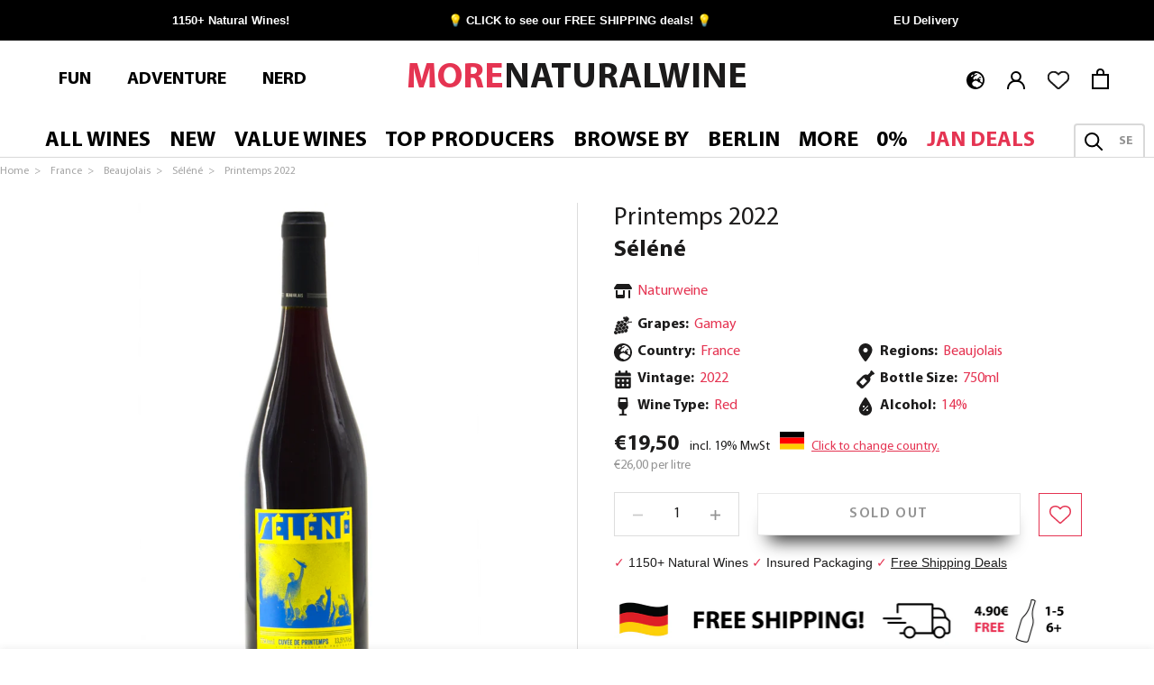

--- FILE ---
content_type: text/html; charset=utf-8
request_url: https://morenaturalwine.com/products/selene-printemps-2022
body_size: 79140
content:
<!doctype html>
<html class="no-js" lang="en">
  <head>





 
    <meta charset="utf-8"> 
    <meta http-equiv="X-UA-Compatible" content="IE=edge,chrome=1">
    <meta name="viewport" content="width=device-width, initial-scale=1.0, height=device-height, minimum-scale=1.0, maximum-scale=1.0">
    <meta name="theme-color" content="">
    <title>
      Séléné | Printemps 2022 | MORE Natural Wine
    </title><meta name="description" content="Printemps 2022 is a Natural Wine by Séléné made in Beaujolais | HUGE range of 1150+ Natural Wines ✓ EU delivery ✓ FREE SHIPPING ✓">
 <link rel="canonical" href="https://morenaturalwine.com/products/selene-printemps-2022" /> 
<link rel="shortcut icon" href="https://morenaturalwine.com/cdn/shop/files/more_natural_wine_text_logo-01.jpg?v=1660040324&width=96" type="image/png"><meta property="og:type" content="product">
  <meta property="og:title" content="Séléné - Printemps 2022"><meta property="og:image" content="http://morenaturalwine.com/cdn/shop/files/Selene---Printemps-Cuvee.png?v=1703703593">
    <meta property="og:image:secure_url" content="https://morenaturalwine.com/cdn/shop/files/Selene---Printemps-Cuvee.png?v=1703703593">
    <meta property="og:image:width" content="957">
    <meta property="og:image:height" content="1300"><meta property="product:price:amount" content="19,50">
  <meta property="product:price:currency" content="EUR"><meta property="og:description" content="Printemps 2022 is a Natural Wine by Séléné made in Beaujolais | HUGE range of 1150+ Natural Wines ✓ EU delivery ✓ FREE SHIPPING ✓"><meta property="og:url" content="https://morenaturalwine.com/products/selene-printemps-2022">
<meta property="og:site_name" content="MORE Natural Wine"><meta name="twitter:card" content="summary"><meta name="twitter:title" content="Séléné - Printemps 2022">
  <meta name="twitter:description" content="Printemps 2022 is a natural wine crafted by Sylvere Trichard of Séléné, in the Beaujolais region in France. This red wine is made in Blace, which is close to Brouilly but outside of a Beaujolais appelation, with 100% Gamay grapes.">
  <meta name="twitter:image" content="https://morenaturalwine.com/cdn/shop/files/Selene---Printemps-Cuvee_600x600_crop_center.png?v=1703703593">
    <style>
  
  

  
  
  

  :root {
    --heading-font-family : "system_ui", -apple-system, 'Segoe UI', Roboto, 'Helvetica Neue', 'Noto Sans', 'Liberation Sans', Arial, sans-serif, 'Apple Color Emoji', 'Segoe UI Emoji', 'Segoe UI Symbol', 'Noto Color Emoji';
    --heading-font-weight : 400;
    --heading-font-style  : normal;

    --text-font-family : "system_ui", -apple-system, 'Segoe UI', Roboto, 'Helvetica Neue', 'Noto Sans', 'Liberation Sans', Arial, sans-serif, 'Apple Color Emoji', 'Segoe UI Emoji', 'Segoe UI Symbol', 'Noto Color Emoji';
    --text-font-weight : 400;
    --text-font-style  : normal;

    --base-text-font-size   : 16px;
    --default-text-font-size: 14px;--background          : #ffffff;
    --background-rgb      : 255, 255, 255;
    --light-background    : #ffffff;
    --light-background-rgb: 255, 255, 255;
    --heading-color       : #1c1b1b;
    --text-color          : #1c1b1b;
    --text-color-rgb      : 28, 27, 27;
    --text-color-light    : #939393;
    --text-color-light-rgb: 147, 147, 147;
    --link-color          : #1c1b1b;
    --link-color-rgb      : 28, 27, 27;
    --border-color        : #dddddd;
    --border-color-rgb    : 221, 221, 221;

    --button-background    : #e53452;
    --button-background-rgb: 229, 52, 82;
    --button-text-color    : #ffffff;

    --header-background       : #ffffff;
    --header-heading-color    : #000000;
    --header-light-text-color : #939393;
    --header-border-color     : #d9d9d9;

    --footer-background    : #000000;
    --footer-text-color    : #939393;
    --footer-heading-color : #5c5c5c;
    --footer-border-color  : #161616;

    --navigation-background      : #ffffff;
    --navigation-background-rgb  : 255, 255, 255;
    --navigation-text-color      : #000000;
    --navigation-text-color-light: rgba(0, 0, 0, 0.5);
    --navigation-border-color    : rgba(0, 0, 0, 0.25);

    --newsletter-popup-background     : #ffffff;
    --newsletter-popup-text-color     : #1c1b1b;
    --newsletter-popup-text-color-rgb : 28, 27, 27;

    --secondary-elements-background       : #e53452;
    --secondary-elements-background-rgb   : 229, 52, 82;
    --secondary-elements-text-color       : #ffffff;
    --secondary-elements-text-color-light : rgba(255, 255, 255, 0.5);
    --secondary-elements-border-color     : rgba(255, 255, 255, 0.25);

    --product-sale-price-color    : #e53452;
    --product-sale-price-color-rgb: 229, 52, 82;
    --product-star-rating: #f6a429;

    /* Shopify related variables */
    --payment-terms-background-color: #ffffff;

    /* Products */

    --horizontal-spacing-four-products-per-row: 40px;
        --horizontal-spacing-two-products-per-row : 40px;

    --vertical-spacing-four-products-per-row: 60px;
        --vertical-spacing-two-products-per-row : 75px;

    /* Animation */
    --drawer-transition-timing: cubic-bezier(0.645, 0.045, 0.355, 1);
    --header-base-height: 80px; /* We set a default for browsers that do not support CSS variables */

    /* Cursors */
    --cursor-zoom-in-svg    : url(//morenaturalwine.com/cdn/shop/t/32/assets/cursor-zoom-in.svg?v=170532930330058140181661526387);
    --cursor-zoom-in-2x-svg : url(//morenaturalwine.com/cdn/shop/t/32/assets/cursor-zoom-in-2x.svg?v=56685658183649387561661526389);
  }
</style>

<script>
  // IE11 does not have support for CSS variables, so we have to polyfill them
  if (!(((window || {}).CSS || {}).supports && window.CSS.supports('(--a: 0)'))) {
    const script = document.createElement('script');
    script.type = 'text/javascript';
    script.src = 'https://cdn.jsdelivr.net/npm/css-vars-ponyfill@2';
    script.onload = function() {
      cssVars({});
    };

    document.getElementsByTagName('head')[0].appendChild(script);
  }
</script>
    <script>window.performance && window.performance.mark && window.performance.mark('shopify.content_for_header.start');</script><meta name="facebook-domain-verification" content="n2pljh4w4c9y50gg7x611d9sjafq52">
<meta name="facebook-domain-verification" content="cjph3dderb20hey4gt7cwryeaxgsyl">
<meta name="google-site-verification" content="Sn4HvNoHwA8pPRTHdokiZP6xG2Y3LsJ551k8NJw19a4">
<meta name="google-site-verification" content="_Qcgamh7YxeMbtSyLTq67h9VogEZuBYr7pRZNhse2Cw">
<meta name="google-site-verification" content="gT3S9tR7zvUGErAcAG7Zo60plteCUPVeyboHdv4HSec">
<meta id="shopify-digital-wallet" name="shopify-digital-wallet" content="/22164078692/digital_wallets/dialog">
<meta name="shopify-checkout-api-token" content="2ce14da87cc3033a1e362e8dced4176f">
<meta id="in-context-paypal-metadata" data-shop-id="22164078692" data-venmo-supported="false" data-environment="production" data-locale="en_US" data-paypal-v4="true" data-currency="EUR">
<link rel="alternate" hreflang="x-default" href="https://morenaturalwine.com/products/selene-printemps-2022">
<link rel="alternate" hreflang="en" href="https://morenaturalwine.com/products/selene-printemps-2022">
<link rel="alternate" hreflang="de" href="https://morenaturalwine.com/de/products/selene-printemps-2022">
<link rel="alternate" hreflang="en-GB" href="https://morenaturalwine.co.uk/products/selene-printemps-2022">
<link rel="alternate" hreflang="en-KR" href="https://morenaturalwine.com/en-kr/products/selene-printemps-2022">
<link rel="alternate" hreflang="en-FR" href="https://morenaturalwine.com/en-fr/products/selene-printemps-2022">
<link rel="alternate" hreflang="fr-FR" href="https://morenaturalwine.com/fr-fr/products/selene-printemps-2022">
<link rel="alternate" hreflang="en-JP" href="https://morenaturalwine.com/en-jp/products/selene-printemps-2022">
<link rel="alternate" hreflang="ja-JP" href="https://morenaturalwine.com/ja-jp/products/selene-printemps-2022">
<link rel="alternate" hreflang="en-CH" href="https://morenaturalwine.com/en-ch/products/selene-printemps-2022">
<link rel="alternate" hreflang="de-CH" href="https://morenaturalwine.com/de-ch/products/selene-printemps-2022">
<link rel="alternate" hreflang="fr-CH" href="https://morenaturalwine.com/fr-ch/products/selene-printemps-2022">
<link rel="alternate" hreflang="en-ES" href="https://morenaturalwine.com/en-es/products/selene-printemps-2022">
<link rel="alternate" hreflang="es-ES" href="https://morenaturalwine.com/es-es/products/selene-printemps-2022">
<link rel="alternate" hreflang="en-DK" href="https://morenaturalwine.com/en-dk/products/selene-printemps-2022">
<link rel="alternate" hreflang="da-DK" href="https://morenaturalwine.com/da-dk/products/selene-printemps-2022">
<link rel="alternate" hreflang="en-NL" href="https://morenaturalwine.com/en-nl/products/selene-printemps-2022">
<link rel="alternate" hreflang="nl-NL" href="https://morenaturalwine.com/nl-nl/products/selene-printemps-2022">
<link rel="alternate" hreflang="en-BE" href="https://morenaturalwine.com/en-be/products/selene-printemps-2022">
<link rel="alternate" hreflang="nl-BE" href="https://morenaturalwine.com/nl-be/products/selene-printemps-2022">
<link rel="alternate" type="application/json+oembed" href="https://morenaturalwine.com/products/selene-printemps-2022.oembed">
<script async="async" src="/checkouts/internal/preloads.js?locale=en-DE"></script>
<link rel="preconnect" href="https://shop.app" crossorigin="anonymous">
<script async="async" src="https://shop.app/checkouts/internal/preloads.js?locale=en-DE&shop_id=22164078692" crossorigin="anonymous"></script>
<script id="apple-pay-shop-capabilities" type="application/json">{"shopId":22164078692,"countryCode":"DE","currencyCode":"EUR","merchantCapabilities":["supports3DS"],"merchantId":"gid:\/\/shopify\/Shop\/22164078692","merchantName":"MORE Natural Wine","requiredBillingContactFields":["postalAddress","email","phone"],"requiredShippingContactFields":["postalAddress","email","phone"],"shippingType":"shipping","supportedNetworks":["visa","maestro","masterCard","amex"],"total":{"type":"pending","label":"MORE Natural Wine","amount":"1.00"},"shopifyPaymentsEnabled":true,"supportsSubscriptions":true}</script>
<script id="shopify-features" type="application/json">{"accessToken":"2ce14da87cc3033a1e362e8dced4176f","betas":["rich-media-storefront-analytics"],"domain":"morenaturalwine.com","predictiveSearch":true,"shopId":22164078692,"locale":"en"}</script>
<script>var Shopify = Shopify || {};
Shopify.shop = "more-natural-wines.myshopify.com";
Shopify.locale = "en";
Shopify.currency = {"active":"EUR","rate":"1.0"};
Shopify.country = "DE";
Shopify.theme = {"name":"RAO Copy of Prestige - BLEEDING EDGE","id":133344002316,"schema_name":"Prestige","schema_version":"5.7.0","theme_store_id":null,"role":"main"};
Shopify.theme.handle = "null";
Shopify.theme.style = {"id":null,"handle":null};
Shopify.cdnHost = "morenaturalwine.com/cdn";
Shopify.routes = Shopify.routes || {};
Shopify.routes.root = "/";</script>
<script type="module">!function(o){(o.Shopify=o.Shopify||{}).modules=!0}(window);</script>
<script>!function(o){function n(){var o=[];function n(){o.push(Array.prototype.slice.apply(arguments))}return n.q=o,n}var t=o.Shopify=o.Shopify||{};t.loadFeatures=n(),t.autoloadFeatures=n()}(window);</script>
<script>
  window.ShopifyPay = window.ShopifyPay || {};
  window.ShopifyPay.apiHost = "shop.app\/pay";
  window.ShopifyPay.redirectState = null;
</script>
<script id="shop-js-analytics" type="application/json">{"pageType":"product"}</script>
<script defer="defer" async type="module" src="//morenaturalwine.com/cdn/shopifycloud/shop-js/modules/v2/client.init-shop-cart-sync_BdyHc3Nr.en.esm.js"></script>
<script defer="defer" async type="module" src="//morenaturalwine.com/cdn/shopifycloud/shop-js/modules/v2/chunk.common_Daul8nwZ.esm.js"></script>
<script type="module">
  await import("//morenaturalwine.com/cdn/shopifycloud/shop-js/modules/v2/client.init-shop-cart-sync_BdyHc3Nr.en.esm.js");
await import("//morenaturalwine.com/cdn/shopifycloud/shop-js/modules/v2/chunk.common_Daul8nwZ.esm.js");

  window.Shopify.SignInWithShop?.initShopCartSync?.({"fedCMEnabled":true,"windoidEnabled":true});

</script>
<script>
  window.Shopify = window.Shopify || {};
  if (!window.Shopify.featureAssets) window.Shopify.featureAssets = {};
  window.Shopify.featureAssets['shop-js'] = {"shop-cart-sync":["modules/v2/client.shop-cart-sync_QYOiDySF.en.esm.js","modules/v2/chunk.common_Daul8nwZ.esm.js"],"init-fed-cm":["modules/v2/client.init-fed-cm_DchLp9rc.en.esm.js","modules/v2/chunk.common_Daul8nwZ.esm.js"],"shop-button":["modules/v2/client.shop-button_OV7bAJc5.en.esm.js","modules/v2/chunk.common_Daul8nwZ.esm.js"],"init-windoid":["modules/v2/client.init-windoid_DwxFKQ8e.en.esm.js","modules/v2/chunk.common_Daul8nwZ.esm.js"],"shop-cash-offers":["modules/v2/client.shop-cash-offers_DWtL6Bq3.en.esm.js","modules/v2/chunk.common_Daul8nwZ.esm.js","modules/v2/chunk.modal_CQq8HTM6.esm.js"],"shop-toast-manager":["modules/v2/client.shop-toast-manager_CX9r1SjA.en.esm.js","modules/v2/chunk.common_Daul8nwZ.esm.js"],"init-shop-email-lookup-coordinator":["modules/v2/client.init-shop-email-lookup-coordinator_UhKnw74l.en.esm.js","modules/v2/chunk.common_Daul8nwZ.esm.js"],"pay-button":["modules/v2/client.pay-button_DzxNnLDY.en.esm.js","modules/v2/chunk.common_Daul8nwZ.esm.js"],"avatar":["modules/v2/client.avatar_BTnouDA3.en.esm.js"],"init-shop-cart-sync":["modules/v2/client.init-shop-cart-sync_BdyHc3Nr.en.esm.js","modules/v2/chunk.common_Daul8nwZ.esm.js"],"shop-login-button":["modules/v2/client.shop-login-button_D8B466_1.en.esm.js","modules/v2/chunk.common_Daul8nwZ.esm.js","modules/v2/chunk.modal_CQq8HTM6.esm.js"],"init-customer-accounts-sign-up":["modules/v2/client.init-customer-accounts-sign-up_C8fpPm4i.en.esm.js","modules/v2/client.shop-login-button_D8B466_1.en.esm.js","modules/v2/chunk.common_Daul8nwZ.esm.js","modules/v2/chunk.modal_CQq8HTM6.esm.js"],"init-shop-for-new-customer-accounts":["modules/v2/client.init-shop-for-new-customer-accounts_CVTO0Ztu.en.esm.js","modules/v2/client.shop-login-button_D8B466_1.en.esm.js","modules/v2/chunk.common_Daul8nwZ.esm.js","modules/v2/chunk.modal_CQq8HTM6.esm.js"],"init-customer-accounts":["modules/v2/client.init-customer-accounts_dRgKMfrE.en.esm.js","modules/v2/client.shop-login-button_D8B466_1.en.esm.js","modules/v2/chunk.common_Daul8nwZ.esm.js","modules/v2/chunk.modal_CQq8HTM6.esm.js"],"shop-follow-button":["modules/v2/client.shop-follow-button_CkZpjEct.en.esm.js","modules/v2/chunk.common_Daul8nwZ.esm.js","modules/v2/chunk.modal_CQq8HTM6.esm.js"],"lead-capture":["modules/v2/client.lead-capture_BntHBhfp.en.esm.js","modules/v2/chunk.common_Daul8nwZ.esm.js","modules/v2/chunk.modal_CQq8HTM6.esm.js"],"checkout-modal":["modules/v2/client.checkout-modal_CfxcYbTm.en.esm.js","modules/v2/chunk.common_Daul8nwZ.esm.js","modules/v2/chunk.modal_CQq8HTM6.esm.js"],"shop-login":["modules/v2/client.shop-login_Da4GZ2H6.en.esm.js","modules/v2/chunk.common_Daul8nwZ.esm.js","modules/v2/chunk.modal_CQq8HTM6.esm.js"],"payment-terms":["modules/v2/client.payment-terms_MV4M3zvL.en.esm.js","modules/v2/chunk.common_Daul8nwZ.esm.js","modules/v2/chunk.modal_CQq8HTM6.esm.js"]};
</script>
<script>(function() {
  var isLoaded = false;
  function asyncLoad() {
    if (isLoaded) return;
    isLoaded = true;
    var urls = ["https:\/\/static.klaviyo.com\/onsite\/js\/klaviyo.js?company_id=WadMfv\u0026shop=more-natural-wines.myshopify.com","https:\/\/cdn.nfcube.com\/instafeed-2421361bc1b9f7cf949ac56d0d7d3cbf.js?shop=more-natural-wines.myshopify.com","https:\/\/searchanise-ef84.kxcdn.com\/widgets\/shopify\/init.js?a=2f1H2S8M7k\u0026shop=more-natural-wines.myshopify.com"];
    for (var i = 0; i < urls.length; i++) {
      var s = document.createElement('script');
      s.type = 'text/javascript';
      s.async = true;
      s.src = urls[i];
      var x = document.getElementsByTagName('script')[0];
      x.parentNode.insertBefore(s, x);
    }
  };
  if(window.attachEvent) {
    window.attachEvent('onload', asyncLoad);
  } else {
    window.addEventListener('load', asyncLoad, false);
  }
})();</script>
<script id="__st">var __st={"a":22164078692,"offset":3600,"reqid":"2a6911cc-f5bc-44f4-93be-0d065a20b352-1769024156","pageurl":"morenaturalwine.com\/products\/selene-printemps-2022","u":"37aa4f8c3ea0","p":"product","rtyp":"product","rid":8544548552972};</script>
<script>window.ShopifyPaypalV4VisibilityTracking = true;</script>
<script id="captcha-bootstrap">!function(){'use strict';const t='contact',e='account',n='new_comment',o=[[t,t],['blogs',n],['comments',n],[t,'customer']],c=[[e,'customer_login'],[e,'guest_login'],[e,'recover_customer_password'],[e,'create_customer']],r=t=>t.map((([t,e])=>`form[action*='/${t}']:not([data-nocaptcha='true']) input[name='form_type'][value='${e}']`)).join(','),a=t=>()=>t?[...document.querySelectorAll(t)].map((t=>t.form)):[];function s(){const t=[...o],e=r(t);return a(e)}const i='password',u='form_key',d=['recaptcha-v3-token','g-recaptcha-response','h-captcha-response',i],f=()=>{try{return window.sessionStorage}catch{return}},m='__shopify_v',_=t=>t.elements[u];function p(t,e,n=!1){try{const o=window.sessionStorage,c=JSON.parse(o.getItem(e)),{data:r}=function(t){const{data:e,action:n}=t;return t[m]||n?{data:e,action:n}:{data:t,action:n}}(c);for(const[e,n]of Object.entries(r))t.elements[e]&&(t.elements[e].value=n);n&&o.removeItem(e)}catch(o){console.error('form repopulation failed',{error:o})}}const l='form_type',E='cptcha';function T(t){t.dataset[E]=!0}const w=window,h=w.document,L='Shopify',v='ce_forms',y='captcha';let A=!1;((t,e)=>{const n=(g='f06e6c50-85a8-45c8-87d0-21a2b65856fe',I='https://cdn.shopify.com/shopifycloud/storefront-forms-hcaptcha/ce_storefront_forms_captcha_hcaptcha.v1.5.2.iife.js',D={infoText:'Protected by hCaptcha',privacyText:'Privacy',termsText:'Terms'},(t,e,n)=>{const o=w[L][v],c=o.bindForm;if(c)return c(t,g,e,D).then(n);var r;o.q.push([[t,g,e,D],n]),r=I,A||(h.body.append(Object.assign(h.createElement('script'),{id:'captcha-provider',async:!0,src:r})),A=!0)});var g,I,D;w[L]=w[L]||{},w[L][v]=w[L][v]||{},w[L][v].q=[],w[L][y]=w[L][y]||{},w[L][y].protect=function(t,e){n(t,void 0,e),T(t)},Object.freeze(w[L][y]),function(t,e,n,w,h,L){const[v,y,A,g]=function(t,e,n){const i=e?o:[],u=t?c:[],d=[...i,...u],f=r(d),m=r(i),_=r(d.filter((([t,e])=>n.includes(e))));return[a(f),a(m),a(_),s()]}(w,h,L),I=t=>{const e=t.target;return e instanceof HTMLFormElement?e:e&&e.form},D=t=>v().includes(t);t.addEventListener('submit',(t=>{const e=I(t);if(!e)return;const n=D(e)&&!e.dataset.hcaptchaBound&&!e.dataset.recaptchaBound,o=_(e),c=g().includes(e)&&(!o||!o.value);(n||c)&&t.preventDefault(),c&&!n&&(function(t){try{if(!f())return;!function(t){const e=f();if(!e)return;const n=_(t);if(!n)return;const o=n.value;o&&e.removeItem(o)}(t);const e=Array.from(Array(32),(()=>Math.random().toString(36)[2])).join('');!function(t,e){_(t)||t.append(Object.assign(document.createElement('input'),{type:'hidden',name:u})),t.elements[u].value=e}(t,e),function(t,e){const n=f();if(!n)return;const o=[...t.querySelectorAll(`input[type='${i}']`)].map((({name:t})=>t)),c=[...d,...o],r={};for(const[a,s]of new FormData(t).entries())c.includes(a)||(r[a]=s);n.setItem(e,JSON.stringify({[m]:1,action:t.action,data:r}))}(t,e)}catch(e){console.error('failed to persist form',e)}}(e),e.submit())}));const S=(t,e)=>{t&&!t.dataset[E]&&(n(t,e.some((e=>e===t))),T(t))};for(const o of['focusin','change'])t.addEventListener(o,(t=>{const e=I(t);D(e)&&S(e,y())}));const B=e.get('form_key'),M=e.get(l),P=B&&M;t.addEventListener('DOMContentLoaded',(()=>{const t=y();if(P)for(const e of t)e.elements[l].value===M&&p(e,B);[...new Set([...A(),...v().filter((t=>'true'===t.dataset.shopifyCaptcha))])].forEach((e=>S(e,t)))}))}(h,new URLSearchParams(w.location.search),n,t,e,['guest_login'])})(!0,!0)}();</script>
<script integrity="sha256-4kQ18oKyAcykRKYeNunJcIwy7WH5gtpwJnB7kiuLZ1E=" data-source-attribution="shopify.loadfeatures" defer="defer" src="//morenaturalwine.com/cdn/shopifycloud/storefront/assets/storefront/load_feature-a0a9edcb.js" crossorigin="anonymous"></script>
<script crossorigin="anonymous" defer="defer" src="//morenaturalwine.com/cdn/shopifycloud/storefront/assets/shopify_pay/storefront-65b4c6d7.js?v=20250812"></script>
<script data-source-attribution="shopify.dynamic_checkout.dynamic.init">var Shopify=Shopify||{};Shopify.PaymentButton=Shopify.PaymentButton||{isStorefrontPortableWallets:!0,init:function(){window.Shopify.PaymentButton.init=function(){};var t=document.createElement("script");t.src="https://morenaturalwine.com/cdn/shopifycloud/portable-wallets/latest/portable-wallets.en.js",t.type="module",document.head.appendChild(t)}};
</script>
<script data-source-attribution="shopify.dynamic_checkout.buyer_consent">
  function portableWalletsHideBuyerConsent(e){var t=document.getElementById("shopify-buyer-consent"),n=document.getElementById("shopify-subscription-policy-button");t&&n&&(t.classList.add("hidden"),t.setAttribute("aria-hidden","true"),n.removeEventListener("click",e))}function portableWalletsShowBuyerConsent(e){var t=document.getElementById("shopify-buyer-consent"),n=document.getElementById("shopify-subscription-policy-button");t&&n&&(t.classList.remove("hidden"),t.removeAttribute("aria-hidden"),n.addEventListener("click",e))}window.Shopify?.PaymentButton&&(window.Shopify.PaymentButton.hideBuyerConsent=portableWalletsHideBuyerConsent,window.Shopify.PaymentButton.showBuyerConsent=portableWalletsShowBuyerConsent);
</script>
<script data-source-attribution="shopify.dynamic_checkout.cart.bootstrap">document.addEventListener("DOMContentLoaded",(function(){function t(){return document.querySelector("shopify-accelerated-checkout-cart, shopify-accelerated-checkout")}if(t())Shopify.PaymentButton.init();else{new MutationObserver((function(e,n){t()&&(Shopify.PaymentButton.init(),n.disconnect())})).observe(document.body,{childList:!0,subtree:!0})}}));
</script>
<script id='scb4127' type='text/javascript' async='' src='https://morenaturalwine.com/cdn/shopifycloud/privacy-banner/storefront-banner.js'></script><link id="shopify-accelerated-checkout-styles" rel="stylesheet" media="screen" href="https://morenaturalwine.com/cdn/shopifycloud/portable-wallets/latest/accelerated-checkout-backwards-compat.css" crossorigin="anonymous">
<style id="shopify-accelerated-checkout-cart">
        #shopify-buyer-consent {
  margin-top: 1em;
  display: inline-block;
  width: 100%;
}

#shopify-buyer-consent.hidden {
  display: none;
}

#shopify-subscription-policy-button {
  background: none;
  border: none;
  padding: 0;
  text-decoration: underline;
  font-size: inherit;
  cursor: pointer;
}

#shopify-subscription-policy-button::before {
  box-shadow: none;
}

      </style>

<script>window.performance && window.performance.mark && window.performance.mark('shopify.content_for_header.end');</script>
    <link href="//morenaturalwine.com/cdn/shop/t/32/assets/myriadpro-font-faces.css?v=180100683531337838051757606309" rel="stylesheet" type="text/css" media="all" />
<link rel="preconnect" href="https://static.klaviyo.com">
    <link rel="preconnect" href="https://subscription-admin.appstle.com"><link rel="stylesheet" href="//morenaturalwine.com/cdn/shop/t/32/assets/theme.css?v=22378510905908617911759496583">
    <link rel="stylesheet" href="//morenaturalwine.com/cdn/shop/t/32/assets/custom.scss.css?v=2893327995491548841767001920">
    <script>// This allows to expose several variables to the global scope, to be used in scripts
      window.theme = {
        pageType: "product",
        moneyFormat: "€{{amount_with_comma_separator}}",
        moneyWithCurrencyFormat: "€{{amount_with_comma_separator}} EUR",
        currencyCodeEnabled: false,
        productImageSize: "natural",
        searchMode: "product,article",
        showPageTransition: false,
        showElementStaggering: true,
        showImageZooming: true
      };
      window.routes = {
        shopUrl: "https:\/\/morenaturalwine.com",
        rootUrl: "\/",
        rootUrlWithoutSlash: '',
        cartUrl: "\/cart",
        cartAddUrl: "\/cart\/add",
        cartChangeUrl: "\/cart\/change",
        searchUrl: "\/search",
        productRecommendationsUrl: "\/recommendations\/products"
      };
      window.languages = {
        cartAddNote: "Click to Add Order Note",
        cartEditNote: "Edit Order Note",
        productImageLoadingError: "This image could not be loaded. Please try to reload the page.",
        productFormAddToCart: "Add to cart",
        productFormUnavailable: "Unavailable",
        productFormSoldOut: "Sold Out",
        shippingEstimatorOneResult: "1 option available:",
        shippingEstimatorMoreResults: "{{count}} options available:",
        shippingEstimatorNoResults: "No shipping could be found"
      };
      window.lazySizesConfig = {
        loadHidden: false,
        hFac: 0.5,
        expFactor: 2,
        ricTimeout: 150,
        lazyClass: 'Image--lazyLoad',
        loadingClass: 'Image--lazyLoading',
        loadedClass: 'Image--lazyLoaded'
      };
      window.wishlist = typeof localStorage.getItem('wishlist') !== 'undefined' ? JSON.parse(localStorage.getItem('wishlist')) : [];
      document.documentElement.className = document.documentElement.className.replace('no-js', 'js');
      document.documentElement.style.setProperty('--window-height', window.innerHeight + 'px');
      // We do a quick detection of some features (we could use Modernizr but for so little...)
      (function() {
        document.documentElement.className += ((window.CSS && window.CSS.supports('(position: sticky) or (position: -webkit-sticky)')) ? ' supports-sticky' : ' no-supports-sticky');
        document.documentElement.className += (window.matchMedia('(-moz-touch-enabled: 1), (hover: none)')).matches ? ' no-supports-hover' : ' supports-hover';
      }());
      
    </script>
    <script src="//morenaturalwine.com/cdn/shop/t/32/assets/lazysizes.min.js?v=174358363404432586981661526422" async></script><script src="//morenaturalwine.com/cdn/shop/t/32/assets/libs.min.js?v=26178543184394469741661526423" defer></script>
    <script src="//morenaturalwine.com/cdn/shop/t/32/assets/theme.js?v=105875462503211036031724848283" defer></script>
    <script src="//morenaturalwine.com/cdn/shop/t/32/assets/custom.js?v=76798241706235700831747059240" defer></script><script>
      (function () {
        window.onpageshow = function() {
          if (window.theme.showPageTransition) {
            var pageTransition = document.querySelector('.PageTransition');
            if (pageTransition) {
              pageTransition.style.visibility = 'visible';
              pageTransition.style.opacity = '0';
            }
          }
          // When the page is loaded from the cache, we have to reload the cart content
          document.documentElement.dispatchEvent(new CustomEvent('cart:refresh', {
            bubbles: true
          }));
        };
      })();
    </script>
    
    
    
  <script type="application/ld+json">
  {
    "@context": "http://schema.org",
    "@type": "Product",
    "offers": [{
          "@type": "Offer",
          "availability":"https://schema.org/OutOfStock",
          "price": 19.5,
          "priceCurrency": "EUR",
          "priceValidUntil": "2026-01-31","sku": "MORE4883NAT","url": "/products/selene-printemps-2022?variant=44917500313868"
        }
],
    "brand": {
      "@type": "Brand",
      "name": "Séléné "
    },"manufacturer": {
      "@type": "Organization",
      "name": "Séléné ",
      "url": "/collections/selene"
    },
    "name": "Séléné - Printemps 2022",
    "description":"Printemps 2022 is a natural wine crafted by Sylvere Trichard of Séléné, in the Beaujolais region in France. This red wine is made in Blace, which is close to Brouilly but outside of a Beaujolais appelation, with 100% Gamay grapes." ,
    "category": "Red",
    "url": "/products/selene-printemps-2022",
    "sku": "MORE4883NAT",
    "image": {
      "@type": "ImageObject",
      "url": "https://morenaturalwine.com/cdn/shop/files/Selene---Printemps-Cuvee_1024x.png?v=1703703593",
      "image": "https://morenaturalwine.com/cdn/shop/files/Selene---Printemps-Cuvee_1024x.png?v=1703703593",
      "name": "Printemps 2022 | Natural Wine by Séléné.",
      "width": "1024",
      "height": "1024"
    }
  }
  </script>



  <script type="application/ld+json">
  {
    "@context": "http://schema.org",
    "@type": "BreadcrumbList",
  "itemListElement": [{
      "@type": "ListItem",
      "position": 1,
      "name": "Home",
      "item": "https://morenaturalwine.com/"
    }
        ,{
          "@type": "ListItem",
          "position": 2,
          "name": "France",
          "item": "https://morenaturalwine.com/collections/france"
        }, {
          "@type": "ListItem",
          "position": 3,
          "name": "Beaujolais",
          "item": "https://morenaturalwine.com/collections/beaujolais"
        }, {
          "@type": "ListItem",
          "position": 4,
          "name": "Séléné ",
          "item": "https://morenaturalwine.com/collections/selene"
        }, {
          "@type": "ListItem",
          "position": 5,
          "name": " Printemps 2022"
        }
      
]
  }
  </script>

  


   
  <script src="//morenaturalwine.com/cdn/shop/t/32/assets/searchanise-uk-search.js?v=95379973448485933941730285480" defer></script>


<!-- BEGIN app block: shopify://apps/molin-ai/blocks/embed-shop-ai/2474bdff-9380-4177-91d9-d9013261c99f --><script type="module" src="/apps/molin-ai/shop-ai.js"></script>


<!-- END app block --><!-- BEGIN app block: shopify://apps/monster-cart-upsell-free-gifts/blocks/app-embed/a1b8e58a-bf1d-4e0f-8768-a387c3f643c0 --><script>  
  window.mu_version = 1.8
  
      window.mu_product = {
        ...{"id":8544548552972,"title":"Séléné - Printemps 2022","handle":"selene-printemps-2022","description":"\u003cp\u003e\u003cstrong\u003ePrintemps 2022\u003c\/strong\u003e is a natural wine crafted by Sylvere Trichard of \u003ca href=\"\/collections\/selene\"\u003eSéléné\u003c\/a\u003e, in the Beaujolais region in \u003ca href=\"\/collections\/france\"\u003eFrance\u003c\/a\u003e. This red wine is made in Blace, which is close to Brouilly but outside of a Beaujolais appelation, with 100% \u003ca href=\"\/collections\/gamay\"\u003eGamay\u003c\/a\u003e grapes.\u003c\/p\u003e","published_at":"2023-12-27T19:59:59+01:00","created_at":"2023-12-22T11:26:13+01:00","vendor":"Naturweine","type":"Red","tags":["Adventure","Beaujolais","df_not_available","France","Gamay","Octdrop","oos-police","Red","Séléné"],"price":1950,"price_min":1950,"price_max":1950,"available":false,"price_varies":false,"compare_at_price":null,"compare_at_price_min":0,"compare_at_price_max":0,"compare_at_price_varies":false,"variants":[{"id":44917500313868,"title":"Default Title","option1":"Default Title","option2":null,"option3":null,"sku":"MORE4883NAT","requires_shipping":true,"taxable":true,"featured_image":null,"available":false,"name":"Séléné - Printemps 2022","public_title":null,"options":["Default Title"],"price":1950,"weight":1250,"compare_at_price":null,"inventory_management":"shopify","barcode":null,"requires_selling_plan":false,"selling_plan_allocations":[]}],"images":["\/\/morenaturalwine.com\/cdn\/shop\/files\/Selene---Printemps-Cuvee.png?v=1703703593"],"featured_image":"\/\/morenaturalwine.com\/cdn\/shop\/files\/Selene---Printemps-Cuvee.png?v=1703703593","options":["Title"],"media":[{"alt":"Printemps 2022 | Natural Wine by Séléné.","id":38178311864588,"position":1,"preview_image":{"aspect_ratio":0.736,"height":1300,"width":957,"src":"\/\/morenaturalwine.com\/cdn\/shop\/files\/Selene---Printemps-Cuvee.png?v=1703703593"},"aspect_ratio":0.736,"height":1300,"media_type":"image","src":"\/\/morenaturalwine.com\/cdn\/shop\/files\/Selene---Printemps-Cuvee.png?v=1703703593","width":957}],"requires_selling_plan":false,"selling_plan_groups":[],"content":"\u003cp\u003e\u003cstrong\u003ePrintemps 2022\u003c\/strong\u003e is a natural wine crafted by Sylvere Trichard of \u003ca href=\"\/collections\/selene\"\u003eSéléné\u003c\/a\u003e, in the Beaujolais region in \u003ca href=\"\/collections\/france\"\u003eFrance\u003c\/a\u003e. This red wine is made in Blace, which is close to Brouilly but outside of a Beaujolais appelation, with 100% \u003ca href=\"\/collections\/gamay\"\u003eGamay\u003c\/a\u003e grapes.\u003c\/p\u003e"},
    collections: [{"id":500938440972,"handle":"all","title":"All","updated_at":"2026-01-21T13:05:05+01:00","body_html":null,"published_at":"2023-10-27T14:45:23+02:00","sort_order":"manual","template_suffix":null,"disjunctive":false,"rules":[{"column":"variant_price","relation":"greater_than","condition":"0"}],"published_scope":"web","image":{"created_at":"2024-06-20T08:56:47+02:00","alt":"All","width":3252,"height":3252,"src":"\/\/morenaturalwine.com\/cdn\/shop\/collections\/orange-wine-tasting_e44fc757-2753-4314-b376-c6aecc48d57f.jpg?v=1718866608"}},{"id":505668567308,"handle":"selene-beaujolais-wine","title":"Séléné | Beaujolais Wine","updated_at":"2026-01-19T13:05:29+01:00","body_html":"Sylvére Trichard and Mathilde Sothier run their natural wine domain \u003cstrong\u003eSéléné\u003c\/strong\u003e in Blace, a small village outside of the 10 Cru Beaujolais Appellation, but close to Brouilly. The duo have gained popularity for their easy going, vibrant Gamay wines and now have a Pet Nat to offer as well as their in-demand Beaujolais Nouveau, which there are two types. One from the Domain vines and one from Negociant friends.","published_at":"2023-12-27T20:03:23+01:00","sort_order":"manual","template_suffix":"","disjunctive":false,"rules":[{"column":"tag","relation":"equals","condition":"SÉLÉNÉ"}],"published_scope":"global","image":{"created_at":"2024-06-20T08:56:56+02:00","alt":"Séléné | Beaujolais Wine","width":3252,"height":3252,"src":"\/\/morenaturalwine.com\/cdn\/shop\/collections\/orange-wine-tasting_0ace3e5a-ba43-47b7-b09c-5ee48df4f27d.jpg?v=1718866617"}}],
    inventory:{"44917500313868": 0},
        has_only_default_variant: true,
        
      }
  
    window.mu_currencies = [{"name": "Swiss Franc", "iso_code": "CHF", "symbol": "CHF"},{"name": "Euro", "iso_code": "EUR", "symbol": "€"},{"name": "British Pound", "iso_code": "GBP", "symbol": "£"},{"name": "Japanese Yen", "iso_code": "JPY", "symbol": "¥"},{"name": "South Korean Won", "iso_code": "KRW", "symbol": "₩"},];
    window.mu_origin = 'morenaturalwine.com';
    window.mu_myshopify_domain = 'more-natural-wines.myshopify.com';
    window.mu_cart_currency= 'EUR';
    window.mu_cart_items = [];
    window.mu_money_format = '€{{amount_with_comma_separator}}';
    
    
    
    window.mu_send_gtag_atc = true
    
    
    
    window.show_item_properties = true
    
    
    window.mu_stop_shopify_rate = true
    
    
    
    window.mu_disable_klaviyo_tracking = true
    
    
    window.mu_bag_selector = [];
    
    
    window.mu_hide_when_opened = "";
    
</script>
  <link rel="stylesheet"  href="https://cdnjs.cloudflare.com/ajax/libs/slick-carousel/1.6.0/slick.min.css" />
  <link rel="stylesheet" href="https://cdnjs.cloudflare.com/ajax/libs/slick-carousel/1.6.0/slick-theme.min.css" /><script>
  window.mu_custom_fbt_filter = (product, products) => {
    const selected_product = products?.find(pro => pro.id == product.id);

    if(selected_product) {
      const available = selected_product.variants.some(variant => variant.available);
      return available;
    }
    return true;
  }
</script>
<script>
  window.mu_get_all_products = 17;
</script>
  <script>console.log("%cMU: Version 1 in use", "color: white; background: #dc3545; padding: 2px 6px; border-radius: 3px;");</script>
  <script async src="https://cdn.shopify.com/extensions/019b8c0a-9b7a-7f32-ba3d-a373967f46fb/monster-upsells-v2-689/assets/webfont.js"></script>
  
    <link href="https://cdn.shopify.com/extensions/019b8c0a-9b7a-7f32-ba3d-a373967f46fb/monster-upsells-v2-689/assets/cart.css" rel="stylesheet">
    <script type="text/javascript">
      window.assetsPath = "https://cdn.shopify.com/extensions/019b8c0a-9b7a-7f32-ba3d-a373967f46fb/monster-upsells-v2-689/assets/cart_renderer.js".split("cart_renderer.js")[0]
    </script>
    <script async src="https://cdn.shopify.com/extensions/019b8c0a-9b7a-7f32-ba3d-a373967f46fb/monster-upsells-v2-689/assets/cart_renderer.js"></script>
  



<!-- END app block --><!-- BEGIN app block: shopify://apps/klaviyo-email-marketing-sms/blocks/klaviyo-onsite-embed/2632fe16-c075-4321-a88b-50b567f42507 -->












  <script async src="https://static.klaviyo.com/onsite/js/WadMfv/klaviyo.js?company_id=WadMfv"></script>
  <script>!function(){if(!window.klaviyo){window._klOnsite=window._klOnsite||[];try{window.klaviyo=new Proxy({},{get:function(n,i){return"push"===i?function(){var n;(n=window._klOnsite).push.apply(n,arguments)}:function(){for(var n=arguments.length,o=new Array(n),w=0;w<n;w++)o[w]=arguments[w];var t="function"==typeof o[o.length-1]?o.pop():void 0,e=new Promise((function(n){window._klOnsite.push([i].concat(o,[function(i){t&&t(i),n(i)}]))}));return e}}})}catch(n){window.klaviyo=window.klaviyo||[],window.klaviyo.push=function(){var n;(n=window._klOnsite).push.apply(n,arguments)}}}}();</script>

  




  <script>
    window.klaviyoReviewsProductDesignMode = false
  </script>



  <!-- BEGIN app snippet: customer-hub-data --><script>
  if (!window.customerHub) {
    window.customerHub = {};
  }
  window.customerHub.storefrontRoutes = {
    login: "https://morenaturalwine.com/customer_authentication/redirect?locale=en&region_country=DE?return_url=%2F%23k-hub",
    register: "https://account.morenaturalwine.com?locale=en?return_url=%2F%23k-hub",
    logout: "/account/logout",
    profile: "/account",
    addresses: "/account/addresses",
  };
  
  window.customerHub.userId = null;
  
  window.customerHub.storeDomain = "more-natural-wines.myshopify.com";

  
    window.customerHub.activeProduct = {
      name: "Séléné - Printemps 2022",
      category: null,
      imageUrl: "https://morenaturalwine.com/cdn/shop/files/Selene---Printemps-Cuvee_grande.png?v=1703703593",
      id: "8544548552972",
      link: "https://morenaturalwine.com/products/selene-printemps-2022",
      variants: [
        
          {
            id: "44917500313868",
            
            imageUrl: null,
            
            price: "1950",
            currency: "EUR",
            availableForSale: false,
            title: "Default Title",
          },
        
      ],
    };
    window.customerHub.activeProduct.variants.forEach((variant) => {
        
        variant.price = `${variant.price.slice(0, -2)}.${variant.price.slice(-2)}`;
    });
  

  
    window.customerHub.storeLocale = {
        currentLanguage: 'en',
        currentCountry: 'DE',
        availableLanguages: [
          
            {
              iso_code: 'en',
              endonym_name: 'English'
            },
          
            {
              iso_code: 'de',
              endonym_name: 'Deutsch'
            }
          
        ],
        availableCountries: [
          
            {
              iso_code: 'AL',
              name: 'Albania',
              currency_code: 'EUR'
            },
          
            {
              iso_code: 'AD',
              name: 'Andorra',
              currency_code: 'EUR'
            },
          
            {
              iso_code: 'AR',
              name: 'Argentina',
              currency_code: 'EUR'
            },
          
            {
              iso_code: 'AU',
              name: 'Australia',
              currency_code: 'EUR'
            },
          
            {
              iso_code: 'AT',
              name: 'Austria',
              currency_code: 'EUR'
            },
          
            {
              iso_code: 'BY',
              name: 'Belarus',
              currency_code: 'EUR'
            },
          
            {
              iso_code: 'BE',
              name: 'Belgium',
              currency_code: 'EUR'
            },
          
            {
              iso_code: 'BA',
              name: 'Bosnia &amp; Herzegovina',
              currency_code: 'EUR'
            },
          
            {
              iso_code: 'BG',
              name: 'Bulgaria',
              currency_code: 'EUR'
            },
          
            {
              iso_code: 'CA',
              name: 'Canada',
              currency_code: 'EUR'
            },
          
            {
              iso_code: 'CN',
              name: 'China',
              currency_code: 'EUR'
            },
          
            {
              iso_code: 'HR',
              name: 'Croatia',
              currency_code: 'EUR'
            },
          
            {
              iso_code: 'CY',
              name: 'Cyprus',
              currency_code: 'EUR'
            },
          
            {
              iso_code: 'CZ',
              name: 'Czechia',
              currency_code: 'EUR'
            },
          
            {
              iso_code: 'DK',
              name: 'Denmark',
              currency_code: 'EUR'
            },
          
            {
              iso_code: 'EE',
              name: 'Estonia',
              currency_code: 'EUR'
            },
          
            {
              iso_code: 'FO',
              name: 'Faroe Islands',
              currency_code: 'EUR'
            },
          
            {
              iso_code: 'FI',
              name: 'Finland',
              currency_code: 'EUR'
            },
          
            {
              iso_code: 'FR',
              name: 'France',
              currency_code: 'EUR'
            },
          
            {
              iso_code: 'GE',
              name: 'Georgia',
              currency_code: 'EUR'
            },
          
            {
              iso_code: 'DE',
              name: 'Germany',
              currency_code: 'EUR'
            },
          
            {
              iso_code: 'GR',
              name: 'Greece',
              currency_code: 'EUR'
            },
          
            {
              iso_code: 'HU',
              name: 'Hungary',
              currency_code: 'EUR'
            },
          
            {
              iso_code: 'IS',
              name: 'Iceland',
              currency_code: 'EUR'
            },
          
            {
              iso_code: 'IN',
              name: 'India',
              currency_code: 'EUR'
            },
          
            {
              iso_code: 'ID',
              name: 'Indonesia',
              currency_code: 'EUR'
            },
          
            {
              iso_code: 'IE',
              name: 'Ireland',
              currency_code: 'EUR'
            },
          
            {
              iso_code: 'IL',
              name: 'Israel',
              currency_code: 'EUR'
            },
          
            {
              iso_code: 'IT',
              name: 'Italy',
              currency_code: 'EUR'
            },
          
            {
              iso_code: 'JP',
              name: 'Japan',
              currency_code: 'JPY'
            },
          
            {
              iso_code: 'LV',
              name: 'Latvia',
              currency_code: 'EUR'
            },
          
            {
              iso_code: 'LB',
              name: 'Lebanon',
              currency_code: 'EUR'
            },
          
            {
              iso_code: 'LI',
              name: 'Liechtenstein',
              currency_code: 'EUR'
            },
          
            {
              iso_code: 'LT',
              name: 'Lithuania',
              currency_code: 'EUR'
            },
          
            {
              iso_code: 'LU',
              name: 'Luxembourg',
              currency_code: 'EUR'
            },
          
            {
              iso_code: 'MX',
              name: 'Mexico',
              currency_code: 'EUR'
            },
          
            {
              iso_code: 'MD',
              name: 'Moldova',
              currency_code: 'EUR'
            },
          
            {
              iso_code: 'MC',
              name: 'Monaco',
              currency_code: 'EUR'
            },
          
            {
              iso_code: 'ME',
              name: 'Montenegro',
              currency_code: 'EUR'
            },
          
            {
              iso_code: 'MA',
              name: 'Morocco',
              currency_code: 'EUR'
            },
          
            {
              iso_code: 'NL',
              name: 'Netherlands',
              currency_code: 'EUR'
            },
          
            {
              iso_code: 'NZ',
              name: 'New Zealand',
              currency_code: 'EUR'
            },
          
            {
              iso_code: 'MK',
              name: 'North Macedonia',
              currency_code: 'EUR'
            },
          
            {
              iso_code: 'NO',
              name: 'Norway',
              currency_code: 'EUR'
            },
          
            {
              iso_code: 'PH',
              name: 'Philippines',
              currency_code: 'EUR'
            },
          
            {
              iso_code: 'PL',
              name: 'Poland',
              currency_code: 'EUR'
            },
          
            {
              iso_code: 'PT',
              name: 'Portugal',
              currency_code: 'EUR'
            },
          
            {
              iso_code: 'RO',
              name: 'Romania',
              currency_code: 'EUR'
            },
          
            {
              iso_code: 'RU',
              name: 'Russia',
              currency_code: 'EUR'
            },
          
            {
              iso_code: 'RS',
              name: 'Serbia',
              currency_code: 'EUR'
            },
          
            {
              iso_code: 'SK',
              name: 'Slovakia',
              currency_code: 'EUR'
            },
          
            {
              iso_code: 'SI',
              name: 'Slovenia',
              currency_code: 'EUR'
            },
          
            {
              iso_code: 'KR',
              name: 'South Korea',
              currency_code: 'KRW'
            },
          
            {
              iso_code: 'ES',
              name: 'Spain',
              currency_code: 'EUR'
            },
          
            {
              iso_code: 'SE',
              name: 'Sweden',
              currency_code: 'EUR'
            },
          
            {
              iso_code: 'CH',
              name: 'Switzerland',
              currency_code: 'CHF'
            },
          
            {
              iso_code: 'TW',
              name: 'Taiwan',
              currency_code: 'EUR'
            },
          
            {
              iso_code: 'TH',
              name: 'Thailand',
              currency_code: 'EUR'
            },
          
            {
              iso_code: 'TR',
              name: 'Türkiye',
              currency_code: 'EUR'
            },
          
            {
              iso_code: 'UA',
              name: 'Ukraine',
              currency_code: 'EUR'
            },
          
            {
              iso_code: 'GB',
              name: 'United Kingdom',
              currency_code: 'GBP'
            },
          
            {
              iso_code: 'US',
              name: 'United States',
              currency_code: 'EUR'
            },
          
            {
              iso_code: 'VN',
              name: 'Vietnam',
              currency_code: 'EUR'
            }
          
        ]
    };
  
</script>
<!-- END app snippet -->





<!-- END app block --><script src="https://cdn.shopify.com/extensions/019ba2a8-ed65-7a70-888b-d2b0a44d500b/orbe-1-414/assets/orbe.min.js" type="text/javascript" defer="defer"></script>
<link href="https://cdn.shopify.com/extensions/019ba2a8-ed65-7a70-888b-d2b0a44d500b/orbe-1-414/assets/md-app-modal.min.css" rel="stylesheet" type="text/css" media="all">
<link href="https://monorail-edge.shopifysvc.com" rel="dns-prefetch">
<script>(function(){if ("sendBeacon" in navigator && "performance" in window) {try {var session_token_from_headers = performance.getEntriesByType('navigation')[0].serverTiming.find(x => x.name == '_s').description;} catch {var session_token_from_headers = undefined;}var session_cookie_matches = document.cookie.match(/_shopify_s=([^;]*)/);var session_token_from_cookie = session_cookie_matches && session_cookie_matches.length === 2 ? session_cookie_matches[1] : "";var session_token = session_token_from_headers || session_token_from_cookie || "";function handle_abandonment_event(e) {var entries = performance.getEntries().filter(function(entry) {return /monorail-edge.shopifysvc.com/.test(entry.name);});if (!window.abandonment_tracked && entries.length === 0) {window.abandonment_tracked = true;var currentMs = Date.now();var navigation_start = performance.timing.navigationStart;var payload = {shop_id: 22164078692,url: window.location.href,navigation_start,duration: currentMs - navigation_start,session_token,page_type: "product"};window.navigator.sendBeacon("https://monorail-edge.shopifysvc.com/v1/produce", JSON.stringify({schema_id: "online_store_buyer_site_abandonment/1.1",payload: payload,metadata: {event_created_at_ms: currentMs,event_sent_at_ms: currentMs}}));}}window.addEventListener('pagehide', handle_abandonment_event);}}());</script>
<script id="web-pixels-manager-setup">(function e(e,d,r,n,o){if(void 0===o&&(o={}),!Boolean(null===(a=null===(i=window.Shopify)||void 0===i?void 0:i.analytics)||void 0===a?void 0:a.replayQueue)){var i,a;window.Shopify=window.Shopify||{};var t=window.Shopify;t.analytics=t.analytics||{};var s=t.analytics;s.replayQueue=[],s.publish=function(e,d,r){return s.replayQueue.push([e,d,r]),!0};try{self.performance.mark("wpm:start")}catch(e){}var l=function(){var e={modern:/Edge?\/(1{2}[4-9]|1[2-9]\d|[2-9]\d{2}|\d{4,})\.\d+(\.\d+|)|Firefox\/(1{2}[4-9]|1[2-9]\d|[2-9]\d{2}|\d{4,})\.\d+(\.\d+|)|Chrom(ium|e)\/(9{2}|\d{3,})\.\d+(\.\d+|)|(Maci|X1{2}).+ Version\/(15\.\d+|(1[6-9]|[2-9]\d|\d{3,})\.\d+)([,.]\d+|)( \(\w+\)|)( Mobile\/\w+|) Safari\/|Chrome.+OPR\/(9{2}|\d{3,})\.\d+\.\d+|(CPU[ +]OS|iPhone[ +]OS|CPU[ +]iPhone|CPU IPhone OS|CPU iPad OS)[ +]+(15[._]\d+|(1[6-9]|[2-9]\d|\d{3,})[._]\d+)([._]\d+|)|Android:?[ /-](13[3-9]|1[4-9]\d|[2-9]\d{2}|\d{4,})(\.\d+|)(\.\d+|)|Android.+Firefox\/(13[5-9]|1[4-9]\d|[2-9]\d{2}|\d{4,})\.\d+(\.\d+|)|Android.+Chrom(ium|e)\/(13[3-9]|1[4-9]\d|[2-9]\d{2}|\d{4,})\.\d+(\.\d+|)|SamsungBrowser\/([2-9]\d|\d{3,})\.\d+/,legacy:/Edge?\/(1[6-9]|[2-9]\d|\d{3,})\.\d+(\.\d+|)|Firefox\/(5[4-9]|[6-9]\d|\d{3,})\.\d+(\.\d+|)|Chrom(ium|e)\/(5[1-9]|[6-9]\d|\d{3,})\.\d+(\.\d+|)([\d.]+$|.*Safari\/(?![\d.]+ Edge\/[\d.]+$))|(Maci|X1{2}).+ Version\/(10\.\d+|(1[1-9]|[2-9]\d|\d{3,})\.\d+)([,.]\d+|)( \(\w+\)|)( Mobile\/\w+|) Safari\/|Chrome.+OPR\/(3[89]|[4-9]\d|\d{3,})\.\d+\.\d+|(CPU[ +]OS|iPhone[ +]OS|CPU[ +]iPhone|CPU IPhone OS|CPU iPad OS)[ +]+(10[._]\d+|(1[1-9]|[2-9]\d|\d{3,})[._]\d+)([._]\d+|)|Android:?[ /-](13[3-9]|1[4-9]\d|[2-9]\d{2}|\d{4,})(\.\d+|)(\.\d+|)|Mobile Safari.+OPR\/([89]\d|\d{3,})\.\d+\.\d+|Android.+Firefox\/(13[5-9]|1[4-9]\d|[2-9]\d{2}|\d{4,})\.\d+(\.\d+|)|Android.+Chrom(ium|e)\/(13[3-9]|1[4-9]\d|[2-9]\d{2}|\d{4,})\.\d+(\.\d+|)|Android.+(UC? ?Browser|UCWEB|U3)[ /]?(15\.([5-9]|\d{2,})|(1[6-9]|[2-9]\d|\d{3,})\.\d+)\.\d+|SamsungBrowser\/(5\.\d+|([6-9]|\d{2,})\.\d+)|Android.+MQ{2}Browser\/(14(\.(9|\d{2,})|)|(1[5-9]|[2-9]\d|\d{3,})(\.\d+|))(\.\d+|)|K[Aa][Ii]OS\/(3\.\d+|([4-9]|\d{2,})\.\d+)(\.\d+|)/},d=e.modern,r=e.legacy,n=navigator.userAgent;return n.match(d)?"modern":n.match(r)?"legacy":"unknown"}(),u="modern"===l?"modern":"legacy",c=(null!=n?n:{modern:"",legacy:""})[u],f=function(e){return[e.baseUrl,"/wpm","/b",e.hashVersion,"modern"===e.buildTarget?"m":"l",".js"].join("")}({baseUrl:d,hashVersion:r,buildTarget:u}),m=function(e){var d=e.version,r=e.bundleTarget,n=e.surface,o=e.pageUrl,i=e.monorailEndpoint;return{emit:function(e){var a=e.status,t=e.errorMsg,s=(new Date).getTime(),l=JSON.stringify({metadata:{event_sent_at_ms:s},events:[{schema_id:"web_pixels_manager_load/3.1",payload:{version:d,bundle_target:r,page_url:o,status:a,surface:n,error_msg:t},metadata:{event_created_at_ms:s}}]});if(!i)return console&&console.warn&&console.warn("[Web Pixels Manager] No Monorail endpoint provided, skipping logging."),!1;try{return self.navigator.sendBeacon.bind(self.navigator)(i,l)}catch(e){}var u=new XMLHttpRequest;try{return u.open("POST",i,!0),u.setRequestHeader("Content-Type","text/plain"),u.send(l),!0}catch(e){return console&&console.warn&&console.warn("[Web Pixels Manager] Got an unhandled error while logging to Monorail."),!1}}}}({version:r,bundleTarget:l,surface:e.surface,pageUrl:self.location.href,monorailEndpoint:e.monorailEndpoint});try{o.browserTarget=l,function(e){var d=e.src,r=e.async,n=void 0===r||r,o=e.onload,i=e.onerror,a=e.sri,t=e.scriptDataAttributes,s=void 0===t?{}:t,l=document.createElement("script"),u=document.querySelector("head"),c=document.querySelector("body");if(l.async=n,l.src=d,a&&(l.integrity=a,l.crossOrigin="anonymous"),s)for(var f in s)if(Object.prototype.hasOwnProperty.call(s,f))try{l.dataset[f]=s[f]}catch(e){}if(o&&l.addEventListener("load",o),i&&l.addEventListener("error",i),u)u.appendChild(l);else{if(!c)throw new Error("Did not find a head or body element to append the script");c.appendChild(l)}}({src:f,async:!0,onload:function(){if(!function(){var e,d;return Boolean(null===(d=null===(e=window.Shopify)||void 0===e?void 0:e.analytics)||void 0===d?void 0:d.initialized)}()){var d=window.webPixelsManager.init(e)||void 0;if(d){var r=window.Shopify.analytics;r.replayQueue.forEach((function(e){var r=e[0],n=e[1],o=e[2];d.publishCustomEvent(r,n,o)})),r.replayQueue=[],r.publish=d.publishCustomEvent,r.visitor=d.visitor,r.initialized=!0}}},onerror:function(){return m.emit({status:"failed",errorMsg:"".concat(f," has failed to load")})},sri:function(e){var d=/^sha384-[A-Za-z0-9+/=]+$/;return"string"==typeof e&&d.test(e)}(c)?c:"",scriptDataAttributes:o}),m.emit({status:"loading"})}catch(e){m.emit({status:"failed",errorMsg:(null==e?void 0:e.message)||"Unknown error"})}}})({shopId: 22164078692,storefrontBaseUrl: "https://morenaturalwine.com",extensionsBaseUrl: "https://extensions.shopifycdn.com/cdn/shopifycloud/web-pixels-manager",monorailEndpoint: "https://monorail-edge.shopifysvc.com/unstable/produce_batch",surface: "storefront-renderer",enabledBetaFlags: ["2dca8a86"],webPixelsConfigList: [{"id":"1159201036","configuration":"{\"pixel_id\":\"849918979036784\",\"pixel_type\":\"facebook_pixel\"}","eventPayloadVersion":"v1","runtimeContext":"OPEN","scriptVersion":"ca16bc87fe92b6042fbaa3acc2fbdaa6","type":"APP","apiClientId":2329312,"privacyPurposes":["ANALYTICS","MARKETING","SALE_OF_DATA"],"dataSharingAdjustments":{"protectedCustomerApprovalScopes":["read_customer_address","read_customer_email","read_customer_name","read_customer_personal_data","read_customer_phone"]}},{"id":"981205260","configuration":"{\"config\":\"{\\\"pixel_id\\\":\\\"G-QW2KDT581Y\\\",\\\"target_country\\\":\\\"DE\\\",\\\"gtag_events\\\":[{\\\"type\\\":\\\"search\\\",\\\"action_label\\\":\\\"G-QW2KDT581Y\\\"},{\\\"type\\\":\\\"begin_checkout\\\",\\\"action_label\\\":\\\"G-QW2KDT581Y\\\"},{\\\"type\\\":\\\"view_item\\\",\\\"action_label\\\":[\\\"G-QW2KDT581Y\\\",\\\"MC-LT93EVWHNG\\\"]},{\\\"type\\\":\\\"purchase\\\",\\\"action_label\\\":[\\\"G-QW2KDT581Y\\\",\\\"MC-LT93EVWHNG\\\"]},{\\\"type\\\":\\\"page_view\\\",\\\"action_label\\\":[\\\"G-QW2KDT581Y\\\",\\\"MC-LT93EVWHNG\\\"]},{\\\"type\\\":\\\"add_payment_info\\\",\\\"action_label\\\":\\\"G-QW2KDT581Y\\\"},{\\\"type\\\":\\\"add_to_cart\\\",\\\"action_label\\\":\\\"G-QW2KDT581Y\\\"}],\\\"enable_monitoring_mode\\\":false}\"}","eventPayloadVersion":"v1","runtimeContext":"OPEN","scriptVersion":"b2a88bafab3e21179ed38636efcd8a93","type":"APP","apiClientId":1780363,"privacyPurposes":[],"dataSharingAdjustments":{"protectedCustomerApprovalScopes":["read_customer_address","read_customer_email","read_customer_name","read_customer_personal_data","read_customer_phone"]}},{"id":"857178380","configuration":"{\"apiKey\":\"2f1H2S8M7k\", \"host\":\"searchserverapi.com\"}","eventPayloadVersion":"v1","runtimeContext":"STRICT","scriptVersion":"5559ea45e47b67d15b30b79e7c6719da","type":"APP","apiClientId":578825,"privacyPurposes":["ANALYTICS"],"dataSharingAdjustments":{"protectedCustomerApprovalScopes":["read_customer_personal_data"]}},{"id":"161513740","eventPayloadVersion":"v1","runtimeContext":"LAX","scriptVersion":"1","type":"CUSTOM","privacyPurposes":["MARKETING"],"name":"Meta pixel (migrated)"},{"id":"shopify-app-pixel","configuration":"{}","eventPayloadVersion":"v1","runtimeContext":"STRICT","scriptVersion":"0450","apiClientId":"shopify-pixel","type":"APP","privacyPurposes":["ANALYTICS","MARKETING"]},{"id":"shopify-custom-pixel","eventPayloadVersion":"v1","runtimeContext":"LAX","scriptVersion":"0450","apiClientId":"shopify-pixel","type":"CUSTOM","privacyPurposes":["ANALYTICS","MARKETING"]}],isMerchantRequest: false,initData: {"shop":{"name":"MORE Natural Wine","paymentSettings":{"currencyCode":"EUR"},"myshopifyDomain":"more-natural-wines.myshopify.com","countryCode":"DE","storefrontUrl":"https:\/\/morenaturalwine.com"},"customer":null,"cart":null,"checkout":null,"productVariants":[{"price":{"amount":19.5,"currencyCode":"EUR"},"product":{"title":"Séléné - Printemps 2022","vendor":"Naturweine","id":"8544548552972","untranslatedTitle":"Séléné - Printemps 2022","url":"\/products\/selene-printemps-2022","type":"Red"},"id":"44917500313868","image":{"src":"\/\/morenaturalwine.com\/cdn\/shop\/files\/Selene---Printemps-Cuvee.png?v=1703703593"},"sku":"MORE4883NAT","title":"Default Title","untranslatedTitle":"Default Title"}],"purchasingCompany":null},},"https://morenaturalwine.com/cdn","fcfee988w5aeb613cpc8e4bc33m6693e112",{"modern":"","legacy":""},{"shopId":"22164078692","storefrontBaseUrl":"https:\/\/morenaturalwine.com","extensionBaseUrl":"https:\/\/extensions.shopifycdn.com\/cdn\/shopifycloud\/web-pixels-manager","surface":"storefront-renderer","enabledBetaFlags":"[\"2dca8a86\"]","isMerchantRequest":"false","hashVersion":"fcfee988w5aeb613cpc8e4bc33m6693e112","publish":"custom","events":"[[\"page_viewed\",{}],[\"product_viewed\",{\"productVariant\":{\"price\":{\"amount\":19.5,\"currencyCode\":\"EUR\"},\"product\":{\"title\":\"Séléné - Printemps 2022\",\"vendor\":\"Naturweine\",\"id\":\"8544548552972\",\"untranslatedTitle\":\"Séléné - Printemps 2022\",\"url\":\"\/products\/selene-printemps-2022\",\"type\":\"Red\"},\"id\":\"44917500313868\",\"image\":{\"src\":\"\/\/morenaturalwine.com\/cdn\/shop\/files\/Selene---Printemps-Cuvee.png?v=1703703593\"},\"sku\":\"MORE4883NAT\",\"title\":\"Default Title\",\"untranslatedTitle\":\"Default Title\"}}]]"});</script><script>
  window.ShopifyAnalytics = window.ShopifyAnalytics || {};
  window.ShopifyAnalytics.meta = window.ShopifyAnalytics.meta || {};
  window.ShopifyAnalytics.meta.currency = 'EUR';
  var meta = {"product":{"id":8544548552972,"gid":"gid:\/\/shopify\/Product\/8544548552972","vendor":"Naturweine","type":"Red","handle":"selene-printemps-2022","variants":[{"id":44917500313868,"price":1950,"name":"Séléné - Printemps 2022","public_title":null,"sku":"MORE4883NAT"}],"remote":false},"page":{"pageType":"product","resourceType":"product","resourceId":8544548552972,"requestId":"2a6911cc-f5bc-44f4-93be-0d065a20b352-1769024156"}};
  for (var attr in meta) {
    window.ShopifyAnalytics.meta[attr] = meta[attr];
  }
</script>
<script class="analytics">
  (function () {
    var customDocumentWrite = function(content) {
      var jquery = null;

      if (window.jQuery) {
        jquery = window.jQuery;
      } else if (window.Checkout && window.Checkout.$) {
        jquery = window.Checkout.$;
      }

      if (jquery) {
        jquery('body').append(content);
      }
    };

    var hasLoggedConversion = function(token) {
      if (token) {
        return document.cookie.indexOf('loggedConversion=' + token) !== -1;
      }
      return false;
    }

    var setCookieIfConversion = function(token) {
      if (token) {
        var twoMonthsFromNow = new Date(Date.now());
        twoMonthsFromNow.setMonth(twoMonthsFromNow.getMonth() + 2);

        document.cookie = 'loggedConversion=' + token + '; expires=' + twoMonthsFromNow;
      }
    }

    var trekkie = window.ShopifyAnalytics.lib = window.trekkie = window.trekkie || [];
    if (trekkie.integrations) {
      return;
    }
    trekkie.methods = [
      'identify',
      'page',
      'ready',
      'track',
      'trackForm',
      'trackLink'
    ];
    trekkie.factory = function(method) {
      return function() {
        var args = Array.prototype.slice.call(arguments);
        args.unshift(method);
        trekkie.push(args);
        return trekkie;
      };
    };
    for (var i = 0; i < trekkie.methods.length; i++) {
      var key = trekkie.methods[i];
      trekkie[key] = trekkie.factory(key);
    }
    trekkie.load = function(config) {
      trekkie.config = config || {};
      trekkie.config.initialDocumentCookie = document.cookie;
      var first = document.getElementsByTagName('script')[0];
      var script = document.createElement('script');
      script.type = 'text/javascript';
      script.onerror = function(e) {
        var scriptFallback = document.createElement('script');
        scriptFallback.type = 'text/javascript';
        scriptFallback.onerror = function(error) {
                var Monorail = {
      produce: function produce(monorailDomain, schemaId, payload) {
        var currentMs = new Date().getTime();
        var event = {
          schema_id: schemaId,
          payload: payload,
          metadata: {
            event_created_at_ms: currentMs,
            event_sent_at_ms: currentMs
          }
        };
        return Monorail.sendRequest("https://" + monorailDomain + "/v1/produce", JSON.stringify(event));
      },
      sendRequest: function sendRequest(endpointUrl, payload) {
        // Try the sendBeacon API
        if (window && window.navigator && typeof window.navigator.sendBeacon === 'function' && typeof window.Blob === 'function' && !Monorail.isIos12()) {
          var blobData = new window.Blob([payload], {
            type: 'text/plain'
          });

          if (window.navigator.sendBeacon(endpointUrl, blobData)) {
            return true;
          } // sendBeacon was not successful

        } // XHR beacon

        var xhr = new XMLHttpRequest();

        try {
          xhr.open('POST', endpointUrl);
          xhr.setRequestHeader('Content-Type', 'text/plain');
          xhr.send(payload);
        } catch (e) {
          console.log(e);
        }

        return false;
      },
      isIos12: function isIos12() {
        return window.navigator.userAgent.lastIndexOf('iPhone; CPU iPhone OS 12_') !== -1 || window.navigator.userAgent.lastIndexOf('iPad; CPU OS 12_') !== -1;
      }
    };
    Monorail.produce('monorail-edge.shopifysvc.com',
      'trekkie_storefront_load_errors/1.1',
      {shop_id: 22164078692,
      theme_id: 133344002316,
      app_name: "storefront",
      context_url: window.location.href,
      source_url: "//morenaturalwine.com/cdn/s/trekkie.storefront.cd680fe47e6c39ca5d5df5f0a32d569bc48c0f27.min.js"});

        };
        scriptFallback.async = true;
        scriptFallback.src = '//morenaturalwine.com/cdn/s/trekkie.storefront.cd680fe47e6c39ca5d5df5f0a32d569bc48c0f27.min.js';
        first.parentNode.insertBefore(scriptFallback, first);
      };
      script.async = true;
      script.src = '//morenaturalwine.com/cdn/s/trekkie.storefront.cd680fe47e6c39ca5d5df5f0a32d569bc48c0f27.min.js';
      first.parentNode.insertBefore(script, first);
    };
    trekkie.load(
      {"Trekkie":{"appName":"storefront","development":false,"defaultAttributes":{"shopId":22164078692,"isMerchantRequest":null,"themeId":133344002316,"themeCityHash":"12613265476619495540","contentLanguage":"en","currency":"EUR","eventMetadataId":"0013c1e1-f97a-40c7-a086-d717b97b32b4"},"isServerSideCookieWritingEnabled":true,"monorailRegion":"shop_domain","enabledBetaFlags":["65f19447"]},"Session Attribution":{},"S2S":{"facebookCapiEnabled":true,"source":"trekkie-storefront-renderer","apiClientId":580111}}
    );

    var loaded = false;
    trekkie.ready(function() {
      if (loaded) return;
      loaded = true;

      window.ShopifyAnalytics.lib = window.trekkie;

      var originalDocumentWrite = document.write;
      document.write = customDocumentWrite;
      try { window.ShopifyAnalytics.merchantGoogleAnalytics.call(this); } catch(error) {};
      document.write = originalDocumentWrite;

      window.ShopifyAnalytics.lib.page(null,{"pageType":"product","resourceType":"product","resourceId":8544548552972,"requestId":"2a6911cc-f5bc-44f4-93be-0d065a20b352-1769024156","shopifyEmitted":true});

      var match = window.location.pathname.match(/checkouts\/(.+)\/(thank_you|post_purchase)/)
      var token = match? match[1]: undefined;
      if (!hasLoggedConversion(token)) {
        setCookieIfConversion(token);
        window.ShopifyAnalytics.lib.track("Viewed Product",{"currency":"EUR","variantId":44917500313868,"productId":8544548552972,"productGid":"gid:\/\/shopify\/Product\/8544548552972","name":"Séléné - Printemps 2022","price":"19.50","sku":"MORE4883NAT","brand":"Naturweine","variant":null,"category":"Red","nonInteraction":true,"remote":false},undefined,undefined,{"shopifyEmitted":true});
      window.ShopifyAnalytics.lib.track("monorail:\/\/trekkie_storefront_viewed_product\/1.1",{"currency":"EUR","variantId":44917500313868,"productId":8544548552972,"productGid":"gid:\/\/shopify\/Product\/8544548552972","name":"Séléné - Printemps 2022","price":"19.50","sku":"MORE4883NAT","brand":"Naturweine","variant":null,"category":"Red","nonInteraction":true,"remote":false,"referer":"https:\/\/morenaturalwine.com\/products\/selene-printemps-2022"});
      }
    });


        var eventsListenerScript = document.createElement('script');
        eventsListenerScript.async = true;
        eventsListenerScript.src = "//morenaturalwine.com/cdn/shopifycloud/storefront/assets/shop_events_listener-3da45d37.js";
        document.getElementsByTagName('head')[0].appendChild(eventsListenerScript);

})();</script>
  <script>
  if (!window.ga || (window.ga && typeof window.ga !== 'function')) {
    window.ga = function ga() {
      (window.ga.q = window.ga.q || []).push(arguments);
      if (window.Shopify && window.Shopify.analytics && typeof window.Shopify.analytics.publish === 'function') {
        window.Shopify.analytics.publish("ga_stub_called", {}, {sendTo: "google_osp_migration"});
      }
      console.error("Shopify's Google Analytics stub called with:", Array.from(arguments), "\nSee https://help.shopify.com/manual/promoting-marketing/pixels/pixel-migration#google for more information.");
    };
    if (window.Shopify && window.Shopify.analytics && typeof window.Shopify.analytics.publish === 'function') {
      window.Shopify.analytics.publish("ga_stub_initialized", {}, {sendTo: "google_osp_migration"});
    }
  }
</script>
<script
  defer
  src="https://morenaturalwine.com/cdn/shopifycloud/perf-kit/shopify-perf-kit-3.0.4.min.js"
  data-application="storefront-renderer"
  data-shop-id="22164078692"
  data-render-region="gcp-us-east1"
  data-page-type="product"
  data-theme-instance-id="133344002316"
  data-theme-name="Prestige"
  data-theme-version="5.7.0"
  data-monorail-region="shop_domain"
  data-resource-timing-sampling-rate="10"
  data-shs="true"
  data-shs-beacon="true"
  data-shs-export-with-fetch="true"
  data-shs-logs-sample-rate="1"
  data-shs-beacon-endpoint="https://morenaturalwine.com/api/collect"
></script>
</head><body class="prestige--v4 features--heading-large features--show-button-transition features--show-image-zooming features--show-element-staggering  template-product"><div id="shopify-section-rao-country-restrictions" class="shopify-section"></div><svg class="u-visually-hidden">
      <linearGradient id="rating-star-gradient-half">
        <stop offset="50%" stop-color="var(--product-star-rating)" />
        <stop offset="50%" stop-color="var(--text-color-light)" />
      </linearGradient>
    </svg>
    <a class="PageSkipLink u-visually-hidden" href="#main">Skip to content</a>
    <span class="LoadingBar"></span>
    <div class="PageOverlay"></div><div id="shopify-section-popup" class="shopify-section"></div>
<div id="shopify-section-sidebar-menu" class="shopify-section"><section id="sidebar-menu" class="SidebarMenu Drawer Drawer--small Drawer--fromLeft" aria-hidden="true" data-section-id="sidebar-menu" data-section-type="sidebar-menu">
    <header class="Drawer__Header" data-drawer-animated-left>
      <button class="Drawer__Close Icon-Wrapper--clickable" data-action="close-drawer" data-drawer-id="sidebar-menu" aria-label="Close navigation"><svg class="Icon Icon--close " role="presentation" viewBox="0 0 16 14">
      <path d="M15 0L1 14m14 0L1 0" stroke="currentColor" fill="none" fill-rule="evenodd"></path>
    </svg></button>
    </header>

    <div class="Drawer__Content">
      <div class="Drawer__Main" data-drawer-animated-left data-scrollable>
        <div class="Drawer__Container">
          <nav class="SidebarMenu__Nav SidebarMenu__Nav--primary" aria-label="Sidebar navigation"><div class="Collapsible"><a href="/collections/natural-wine-deals" class="Collapsible__Button Heading Link Link--primary u-h6">JAN Deals</a></div><div class="Collapsible"><a href="/collections/new-natural-wines" class="Collapsible__Button Heading Link Link--primary u-h6">New Wines</a></div><div class="Collapsible"><a href="/collections/budget-natural-wines" class="Collapsible__Button Heading Link Link--primary u-h6">Wines Under 20€</a></div><div class="Collapsible"><button class="Collapsible__Button Heading u-h6" data-action="toggle-collapsible" aria-expanded="false">Popular<span class="Collapsible__Plus"></span>
                  </button>

                  <div class="Collapsible__Inner">
                    <div class="Collapsible__Content"><div class="Collapsible"><button class="Collapsible__Button Heading Text Link--primary u-h7" data-action="toggle-collapsible" aria-expanded="false">Type<span class="Collapsible__Plus"></span>
                            </button>

                            <div class="Collapsible__Inner">
                              <div class="Collapsible__Content">
                                <ul class="Linklist Linklist--bordered Linklist--spacingLoose"><li class="Linklist__Item">
                                      <a href="/collections/orange-wines" class="Text Link Link--primary ">Orange</a>
                                    </li><li class="Linklist__Item">
                                      <a href="/collections/red" class="Text Link Link--primary ">Reds</a>
                                    </li><li class="Linklist__Item">
                                      <a href="/collections/white" class="Text Link Link--primary ">White</a>
                                    </li><li class="Linklist__Item">
                                      <a href="/collections/rose" class="Text Link Link--primary ">Rosé</a>
                                    </li><li class="Linklist__Item">
                                      <a href="/collections/pet-nat" class="Text Link Link--primary ">Pét-Nat</a>
                                    </li><li class="Linklist__Item">
                                      <a href="/collections/other-sparkling" class="Text Link Link--primary ">Other Sparkling</a>
                                    </li><li class="Linklist__Item">
                                      <a href="/collections/what-is-a-proxy-wine" class="Text Link Link--primary ">Proxy Wine</a>
                                    </li><li class="Linklist__Item">
                                      <a href="/collections/alcohol-free-alternatives" class="Text Link Link--primary ">Alcohol Free</a>
                                    </li><li class="Linklist__Item">
                                      <a href="/collections/cider" class="Text Link Link--primary ">Cider</a>
                                    </li><li class="Linklist__Item">
                                      <a href="/collections/more-natural-wine-magnums" class="Text Link Link--primary ">Magnums</a>
                                    </li><li class="Linklist__Item">
                                      <a href="/collections/nouveau" class="Text Link Link--primary ">Beaujolais Nouveau</a>
                                    </li></ul>
                              </div>
                            </div></div><div class="Collapsible"><button class="Collapsible__Button Heading Text Link--primary u-h7" data-action="toggle-collapsible" aria-expanded="false">Countries<span class="Collapsible__Plus"></span>
                            </button>

                            <div class="Collapsible__Inner">
                              <div class="Collapsible__Content">
                                <ul class="Linklist Linklist--bordered Linklist--spacingLoose"><li class="Linklist__Item">
                                      <a href="/collections/australia" class="Text Link Link--primary ">Australia</a>
                                    </li><li class="Linklist__Item">
                                      <a href="/collections/austria" class="Text Link Link--primary ">Austria</a>
                                    </li><li class="Linklist__Item">
                                      <a href="/collections/czech-republic" class="Text Link Link--primary ">Czech Republic</a>
                                    </li><li class="Linklist__Item">
                                      <a href="/collections/england" class="Text Link Link--primary ">England</a>
                                    </li><li class="Linklist__Item">
                                      <a href="/collections/finland" class="Text Link Link--primary ">Finland</a>
                                    </li><li class="Linklist__Item">
                                      <a href="/collections/france" class="Text Link Link--primary ">France</a>
                                    </li><li class="Linklist__Item">
                                      <a href="/collections/georgia" class="Text Link Link--primary ">Georgia</a>
                                    </li><li class="Linklist__Item">
                                      <a href="/collections/germany" class="Text Link Link--primary ">Germany</a>
                                    </li><li class="Linklist__Item">
                                      <a href="/collections/greece" class="Text Link Link--primary ">Greece</a>
                                    </li><li class="Linklist__Item">
                                      <a href="/collections/hungary" class="Text Link Link--primary ">Hungary</a>
                                    </li><li class="Linklist__Item">
                                      <a href="/collections/italy" class="Text Link Link--primary ">Italy</a>
                                    </li><li class="Linklist__Item">
                                      <a href="/collections/japan" class="Text Link Link--primary ">Japan</a>
                                    </li><li class="Linklist__Item">
                                      <a href="/collections/new-zealand" class="Text Link Link--primary ">New Zealand</a>
                                    </li><li class="Linklist__Item">
                                      <a href="/collections/portugal-natural-wines" class="Text Link Link--primary ">Portugal</a>
                                    </li><li class="Linklist__Item">
                                      <a href="/collections/slovakia" class="Text Link Link--primary ">Slovakia</a>
                                    </li><li class="Linklist__Item">
                                      <a href="/collections/slovenia" class="Text Link Link--primary ">Slovenia</a>
                                    </li><li class="Linklist__Item">
                                      <a href="/collections/south-africa" class="Text Link Link--primary ">South Africa</a>
                                    </li><li class="Linklist__Item">
                                      <a href="/collections/spanish-natural-wine" class="Text Link Link--primary ">Spain</a>
                                    </li><li class="Linklist__Item">
                                      <a href="/collections/sweden" class="Text Link Link--primary ">Sweden</a>
                                    </li><li class="Linklist__Item">
                                      <a href="/collections/switzerland" class="Text Link Link--primary ">Switzerland</a>
                                    </li><li class="Linklist__Item">
                                      <a href="/collections/usa" class="Text Link Link--primary ">USA</a>
                                    </li></ul>
                              </div>
                            </div></div><div class="Collapsible"><button class="Collapsible__Button Heading Text Link--primary u-h7" data-action="toggle-collapsible" aria-expanded="false">Regions<span class="Collapsible__Plus"></span>
                            </button>

                            <div class="Collapsible__Inner">
                              <div class="Collapsible__Content">
                                <ul class="Linklist Linklist--bordered Linklist--spacingLoose"><li class="Linklist__Item">
                                      <a href="/collections/alsace" class="Text Link Link--primary ">Alsace</a>
                                    </li><li class="Linklist__Item">
                                      <a href="/collections/auvergne" class="Text Link Link--primary ">Auvergne</a>
                                    </li><li class="Linklist__Item">
                                      <a href="/collections/baden" class="Text Link Link--primary ">Baden</a>
                                    </li><li class="Linklist__Item">
                                      <a href="/collections/bairrada" class="Text Link Link--primary ">Bairrada</a>
                                    </li><li class="Linklist__Item">
                                      <a href="/collections/barossa-valley" class="Text Link Link--primary ">Barossa Valley</a>
                                    </li><li class="Linklist__Item">
                                      <a href="/collections/beaujolais" class="Text Link Link--primary ">Beaujolais</a>
                                    </li><li class="Linklist__Item">
                                      <a href="/collections/burgenland" class="Text Link Link--primary ">Burgenland</a>
                                    </li><li class="Linklist__Item">
                                      <a href="/collections/burgundy" class="Text Link Link--primary ">Burgundy</a>
                                    </li><li class="Linklist__Item">
                                      <a href="/collections/california" class="Text Link Link--primary ">California</a>
                                    </li><li class="Linklist__Item">
                                      <a href="/collections/campania" class="Text Link Link--primary ">Campania</a>
                                    </li><li class="Linklist__Item">
                                      <a href="/collections/catalonia-natural-wines" class="Text Link Link--primary ">Catalonia</a>
                                    </li><li class="Linklist__Item">
                                      <a href="/collections/emilia-romagna" class="Text Link Link--primary ">Emilia-Romagna</a>
                                    </li><li class="Linklist__Item">
                                      <a href="/collections/friuli" class="Text Link Link--primary ">Friuli</a>
                                    </li><li class="Linklist__Item">
                                      <a href="/collections/imereti" class="Text Link Link--primary ">Imereti</a>
                                    </li><li class="Linklist__Item">
                                      <a href="/collections/jura" class="Text Link Link--primary ">Jura</a>
                                    </li><li class="Linklist__Item">
                                      <a href="/collections/languedoc" class="Text Link Link--primary ">Languedoc</a>
                                    </li><li class="Linklist__Item">
                                      <a href="/collections/lazio" class="Text Link Link--primary ">Lazio</a>
                                    </li><li class="Linklist__Item">
                                      <a href="/collections/loire" class="Text Link Link--primary ">Loire</a>
                                    </li><li class="Linklist__Item">
                                      <a href="/collections/moravia" class="Text Link Link--primary ">Moravia</a>
                                    </li><li class="Linklist__Item">
                                      <a href="/collections/mosel" class="Text Link Link--primary ">Mosel</a>
                                    </li><li class="Linklist__Item">
                                      <a href="/collections/navarra" class="Text Link Link--primary ">Navarra</a>
                                    </li><li class="Linklist__Item">
                                      <a href="/collections/nitra" class="Text Link Link--primary ">Nitra</a>
                                    </li><li class="Linklist__Item">
                                      <a href="/collections/oregon" class="Text Link Link--primary ">Oregon</a>
                                    </li><li class="Linklist__Item">
                                      <a href="/collections/pfalz" class="Text Link Link--primary ">Pfalz</a>
                                    </li><li class="Linklist__Item">
                                      <a href="/collections/piedmont" class="Text Link Link--primary ">Piedmont</a>
                                    </li><li class="Linklist__Item">
                                      <a href="/collections/rheinhessen" class="Text Link Link--primary ">Rheinhessen</a>
                                    </li><li class="Linklist__Item">
                                      <a href="/collections/rhone" class="Text Link Link--primary ">Rhône Valley</a>
                                    </li><li class="Linklist__Item">
                                      <a href="/collections/rioja" class="Text Link Link--primary ">Rioja</a>
                                    </li><li class="Linklist__Item">
                                      <a href="/collections/sicily" class="Text Link Link--primary ">Sicily</a>
                                    </li><li class="Linklist__Item">
                                      <a href="/collections/styria" class="Text Link Link--primary ">Styria</a>
                                    </li><li class="Linklist__Item">
                                      <a href="/collections/swartland" class="Text Link Link--primary ">Swartland</a>
                                    </li><li class="Linklist__Item">
                                      <a href="/collections/trentino-alto-adige" class="Text Link Link--primary ">Trentino</a>
                                    </li><li class="Linklist__Item">
                                      <a href="/collections/tuscany" class="Text Link Link--primary ">Tuscany</a>
                                    </li><li class="Linklist__Item">
                                      <a href="/collections/veneto" class="Text Link Link--primary ">Veneto</a>
                                    </li><li class="Linklist__Item">
                                      <a href="/collections/victoria" class="Text Link Link--primary ">Victoria</a>
                                    </li></ul>
                              </div>
                            </div></div><div class="Collapsible"><button class="Collapsible__Button Heading Text Link--primary u-h7" data-action="toggle-collapsible" aria-expanded="false">Grapes<span class="Collapsible__Plus"></span>
                            </button>

                            <div class="Collapsible__Inner">
                              <div class="Collapsible__Content">
                                <ul class="Linklist Linklist--bordered Linklist--spacingLoose"><li class="Linklist__Item">
                                      <a href="/collections/blaufrankisch" class="Text Link Link--primary ">Blaufränkisch</a>
                                    </li><li class="Linklist__Item">
                                      <a href="/collections/cabernet-franc" class="Text Link Link--primary ">Cabernet Franc</a>
                                    </li><li class="Linklist__Item">
                                      <a href="/collections/cabernet-sauvignon" class="Text Link Link--primary ">Cabernet Sauvignon</a>
                                    </li><li class="Linklist__Item">
                                      <a href="/collections/natural-wine-chardonnay" class="Text Link Link--primary ">Chardonnay</a>
                                    </li><li class="Linklist__Item">
                                      <a href="/collections/chenin-blanc" class="Text Link Link--primary ">Chenin Blanc</a>
                                    </li><li class="Linklist__Item">
                                      <a href="/collections/cinsault" class="Text Link Link--primary ">Cinsault</a>
                                    </li><li class="Linklist__Item">
                                      <a href="/collections/dornfelder" class="Text Link Link--primary ">Dornfelder</a>
                                    </li><li class="Linklist__Item">
                                      <a href="/collections/gamay" class="Text Link Link--primary ">Gamay</a>
                                    </li><li class="Linklist__Item">
                                      <a href="/collections/gewurztraminer" class="Text Link Link--primary ">Gewürztraminer</a>
                                    </li><li class="Linklist__Item">
                                      <a href="/collections/grenache" class="Text Link Link--primary ">Grenache</a>
                                    </li><li class="Linklist__Item">
                                      <a href="/collections/grolleau" class="Text Link Link--primary ">Grolleau</a>
                                    </li><li class="Linklist__Item">
                                      <a href="/collections/gruner-veltliner" class="Text Link Link--primary ">Grüner Veltliner</a>
                                    </li><li class="Linklist__Item">
                                      <a href="/collections/lambrusco" class="Text Link Link--primary ">Lambrusco</a>
                                    </li><li class="Linklist__Item">
                                      <a href="/collections/malvasia" class="Text Link Link--primary ">Malvasia</a>
                                    </li><li class="Linklist__Item">
                                      <a href="/collections/marsanne" class="Text Link Link--primary ">Marsanne</a>
                                    </li><li class="Linklist__Item">
                                      <a href="/collections/montepulciano" class="Text Link Link--primary ">Montepulciano</a>
                                    </li><li class="Linklist__Item">
                                      <a href="/collections/muscat" class="Text Link Link--primary ">Muscat</a>
                                    </li><li class="Linklist__Item">
                                      <a href="/collections/muller-thurgau" class="Text Link Link--primary ">Müller-Thurgau</a>
                                    </li><li class="Linklist__Item">
                                      <a href="/collections/nebbiolo" class="Text Link Link--primary ">Nebbiolo</a>
                                    </li><li class="Linklist__Item">
                                      <a href="/collections/nerello-mascalese" class="Text Link Link--primary ">Nerello Mascalese</a>
                                    </li><li class="Linklist__Item">
                                      <a href="/collections/pinot-blanc" class="Text Link Link--primary ">Pinot Blanc | Weissburgunder</a>
                                    </li><li class="Linklist__Item">
                                      <a href="/collections/pineau-daunis" class="Text Link Link--primary ">Pineau d&#39;Aunis</a>
                                    </li><li class="Linklist__Item">
                                      <a href="/collections/pinot-gris" class="Text Link Link--primary ">Pinot Gris</a>
                                    </li><li class="Linklist__Item">
                                      <a href="/collections/pinot-noir" class="Text Link Link--primary ">Pinot Noir</a>
                                    </li><li class="Linklist__Item">
                                      <a href="/collections/poulsard" class="Text Link Link--primary ">Poulsard | Ploussard</a>
                                    </li><li class="Linklist__Item">
                                      <a href="/collections/rkatsiteli" class="Text Link Link--primary ">Rkatsiteli</a>
                                    </li><li class="Linklist__Item">
                                      <a href="/collections/saint-laurent" class="Text Link Link--primary ">Saint Laurent</a>
                                    </li><li class="Linklist__Item">
                                      <a href="/collections/sangiovese" class="Text Link Link--primary ">Sangiovese</a>
                                    </li><li class="Linklist__Item">
                                      <a href="/collections/sauvignon-blanc" class="Text Link Link--primary ">Sauvignon Blanc</a>
                                    </li><li class="Linklist__Item">
                                      <a href="/collections/savagnin" class="Text Link Link--primary ">Savagnin</a>
                                    </li><li class="Linklist__Item">
                                      <a href="/collections/syrah" class="Text Link Link--primary ">Syrah</a>
                                    </li><li class="Linklist__Item">
                                      <a href="/collections/trebbiano" class="Text Link Link--primary ">Trebbiano</a>
                                    </li><li class="Linklist__Item">
                                      <a href="/collections/trousseau" class="Text Link Link--primary ">Trousseau</a>
                                    </li><li class="Linklist__Item">
                                      <a href="/collections/verdejo" class="Text Link Link--primary ">Verdejo</a>
                                    </li><li class="Linklist__Item">
                                      <a href="/collections/welschriesling" class="Text Link Link--primary ">Welschriesling</a>
                                    </li><li class="Linklist__Item">
                                      <a href="/collections/zibibbo" class="Text Link Link--primary ">Zibibbo</a>
                                    </li><li class="Linklist__Item">
                                      <a href="/collections/zweigelt" class="Text Link Link--primary ">Zweigelt</a>
                                    </li></ul>
                              </div>
                            </div></div></div>
                  </div></div><div class="Collapsible"><button class="Collapsible__Button Heading u-h6" data-action="toggle-collapsible" aria-expanded="false">Top Producers<span class="Collapsible__Plus"></span>
                  </button>

                  <div class="Collapsible__Inner">
                    <div class="Collapsible__Content"><div class="Collapsible"><button class="Collapsible__Button Heading Text Link--primary u-h7" data-action="toggle-collapsible" aria-expanded="false">Fun<span class="Collapsible__Plus"></span>
                            </button>

                            <div class="Collapsible__Inner">
                              <div class="Collapsible__Content">
                                <ul class="Linklist Linklist--bordered Linklist--spacingLoose"><li class="Linklist__Item">
                                      <a href="/collections/alcohol-free-alternatives" class="Text Link Link--primary ">Alcohol Free Alternatives</a>
                                    </li><li class="Linklist__Item">
                                      <a href="/collections/andi-mann" class="Text Link Link--primary ">Andi Mann</a>
                                    </li><li class="Linklist__Item">
                                      <a href="/collections/andi-weigand" class="Text Link Link--primary ">Andi Weigand</a>
                                    </li><li class="Linklist__Item">
                                      <a href="/collections/andreas-ziniel" class="Text Link Link--primary ">Andreas Ziniel</a>
                                    </li><li class="Linklist__Item">
                                      <a href="/collections/b-d-schmitt" class="Text Link Link--primary ">Bianka &amp; Daniel Schmitt</a>
                                    </li><li class="Linklist__Item">
                                      <a href="/collections/bodegas-cueva" class="Text Link Link--primary Empty_Collection">Bodegas Cueva</a>
                                    </li><li class="Linklist__Item">
                                      <a href="/collections/brand-bros" class="Text Link Link--primary ">Brand Bros</a>
                                    </li><li class="Linklist__Item">
                                      <a href="/collections/amos-baneres" class="Text Link Link--primary ">Amós Bañeres</a>
                                    </li><li class="Linklist__Item">
                                      <a href="/collections/pepin" class="Text Link Link--primary Empty_Collection">Pépin</a>
                                    </li><li class="Linklist__Item">
                                      <a href="/collections/carussin" class="Text Link Link--primary ">Carussin</a>
                                    </li><li class="Linklist__Item">
                                      <a href="/collections/schmelzer" class="Text Link Link--primary ">Schmelzer</a>
                                    </li><li class="Linklist__Item">
                                      <a href="/collections/dluhe-grefty" class="Text Link Link--primary ">Dluhe Grefty</a>
                                    </li><li class="Linklist__Item">
                                      <a href="/collections/bobinet" class="Text Link Link--primary ">Domaine Bobinet</a>
                                    </li><li class="Linklist__Item">
                                      <a href="/collections/enderle-moll" class="Text Link Link--primary ">Enderle &amp; Moll</a>
                                    </li><li class="Linklist__Item">
                                      <a href="/collections/entre-vinyes" class="Text Link Link--primary ">Entre Vinyes</a>
                                    </li><li class="Linklist__Item">
                                      <a href="/collections/weninger" class="Text Link Link--primary ">Franz Weninger</a>
                                    </li><li class="Linklist__Item">
                                      <a href="/collections/fruita-analogica" class="Text Link Link--primary ">Fruita Analogica</a>
                                    </li><li class="Linklist__Item">
                                      <a href="/collections/glow-glow-wines" class="Text Link Link--primary ">Glow Glow</a>
                                    </li><li class="Linklist__Item">
                                      <a href="/collections/grandbois-wines" class="Text Link Link--primary ">Grandbois Wines</a>
                                    </li><li class="Linklist__Item">
                                      <a href="/collections/katla-wines" class="Text Link Link--primary ">Katla Wines</a>
                                    </li><li class="Linklist__Item">
                                      <a href="/collections/joiseph" class="Text Link Link--primary ">Joiseph</a>
                                    </li><li class="Linklist__Item">
                                      <a href="/collections/judith-beck" class="Text Link Link--primary ">Judith Beck</a>
                                    </li><li class="Linklist__Item">
                                      <a href="/collections/katla-wines" class="Text Link Link--primary ">Katla Wines</a>
                                    </li><li class="Linklist__Item">
                                      <a href="/collections/koppitsch" class="Text Link Link--primary ">Koppitsch</a>
                                    </li><li class="Linklist__Item">
                                      <a href="/collections/lammidia" class="Text Link Link--primary ">Lammidia</a>
                                    </li><li class="Linklist__Item">
                                      <a href="/collections/la-salada" class="Text Link Link--primary ">La Salada</a>
                                    </li><li class="Linklist__Item">
                                      <a href="/collections/prati-al-sole" class="Text Link Link--primary ">Prati Al Sole</a>
                                    </li><li class="Linklist__Item">
                                      <a href="/collections/max-sein-wein" class="Text Link Link--primary ">Max Sein Wein</a>
                                    </li><li class="Linklist__Item">
                                      <a href="/collections/meinklang" class="Text Link Link--primary ">Meinklang</a>
                                    </li><li class="Linklist__Item">
                                      <a href="/collections/mg-vom-sol" class="Text Link Link--primary ">MG vom Sol</a>
                                    </li><li class="Linklist__Item">
                                      <a href="/collections/mirco-mariotti" class="Text Link Link--primary ">Mirco Mariotti</a>
                                    </li><li class="Linklist__Item">
                                      <a href="/collections/marada" class="Text Link Link--primary ">Marada</a>
                                    </li><li class="Linklist__Item">
                                      <a href="/collections/partida-creus" class="Text Link Link--primary ">Partida Creus</a>
                                    </li><li class="Linklist__Item">
                                      <a href="/collections/pet-nat-lover" class="Text Link Link--primary ">Pet Nats</a>
                                    </li><li class="Linklist__Item">
                                      <a href="/collections/pittnauer" class="Text Link Link--primary ">Pittnauer</a>
                                    </li><li class="Linklist__Item">
                                      <a href="/collections/podere-ortica" class="Text Link Link--primary ">Podere Ortica</a>
                                    </li><li class="Linklist__Item">
                                      <a href="/collections/matic-wines" class="Text Link Link--primary ">Matic</a>
                                    </li><li class="Linklist__Item">
                                      <a href="/collections/celler-frisach" class="Text Link Link--primary ">Cellar Frisach</a>
                                    </li><li class="Linklist__Item">
                                      <a href="/collections/projekt-wildtyp" class="Text Link Link--primary ">Projekt Wildtyp</a>
                                    </li><li class="Linklist__Item">
                                      <a href="/collections/chateau-de-la-jaubertie" class="Text Link Link--primary Empty_Collection">Chateau de la Jaurbertie</a>
                                    </li><li class="Linklist__Item">
                                      <a href="/collections/azul-y-garanza" class="Text Link Link--primary ">Azul e Gagaranza</a>
                                    </li><li class="Linklist__Item">
                                      <a href="/collections/rennersistas" class="Text Link Link--primary ">Rennersistas</a>
                                    </li><li class="Linklist__Item">
                                      <a href="/collections/schodl" class="Text Link Link--primary ">Schödl</a>
                                    </li><li class="Linklist__Item">
                                      <a href="/collections/seckinger" class="Text Link Link--primary ">Seckinger</a>
                                    </li><li class="Linklist__Item">
                                      <a href="/collections/valli-unite" class="Text Link Link--primary ">Valli Unite</a>
                                    </li><li class="Linklist__Item">
                                      <a href="/collections/vin-de-lagamba" class="Text Link Link--primary ">Vin de LaGamba</a>
                                    </li><li class="Linklist__Item">
                                      <a href="/collections/vinos-ambiz" class="Text Link Link--primary ">Vinos Ambiz</a>
                                    </li><li class="Linklist__Item">
                                      <a href="/collections/marto-wines" class="Text Link Link--primary ">Marto Wines</a>
                                    </li><li class="Linklist__Item">
                                      <a href="/products/selene-primeur-beaujolais-nouveau-2025" class="Text Link Link--primary Empty_Collection">Beaujolais Nouveau 20.11</a>
                                    </li></ul>
                              </div>
                            </div></div><div class="Collapsible"><button class="Collapsible__Button Heading Text Link--primary u-h7" data-action="toggle-collapsible" aria-expanded="false">Adventure<span class="Collapsible__Plus"></span>
                            </button>

                            <div class="Collapsible__Inner">
                              <div class="Collapsible__Content">
                                <ul class="Linklist Linklist--bordered Linklist--spacingLoose"><li class="Linklist__Item">
                                      <a href="/collections/2naturkinder" class="Text Link Link--primary ">2Naturkinder</a>
                                    </li><li class="Linklist__Item">
                                      <a href="/collections/aldo-viola" class="Text Link Link--primary ">Aldo Viola</a>
                                    </li><li class="Linklist__Item">
                                      <a href="/collections/what-is-a-proxy-wine" class="Text Link Link--primary ">Alcohol Free Alternatives</a>
                                    </li><li class="Linklist__Item">
                                      <a href="/collections/anders-frederik-steen" class="Text Link Link--primary ">Anders Frederik Steen</a>
                                    </li><li class="Linklist__Item">
                                      <a href="/collections/andi-mann" class="Text Link Link--primary ">Andi Mann</a>
                                    </li><li class="Linklist__Item">
                                      <a href="/collections/baias-wine" class="Text Link Link--primary ">Baia&#39;s Wine</a>
                                    </li><li class="Linklist__Item">
                                      <a href="/collections/brand-bros" class="Text Link Link--primary ">Brand Bros</a>
                                    </li><li class="Linklist__Item">
                                      <a href="/collections/chavost-champagne" class="Text Link Link--primary ">Chavost Champagne</a>
                                    </li><li class="Linklist__Item">
                                      <a href="/collections/claus-preisinger" class="Text Link Link--primary ">Claus Preisinger</a>
                                    </li><li class="Linklist__Item">
                                      <a href="/collections/clos-lentiscus" class="Text Link Link--primary ">Clos Lentiscus</a>
                                    </li><li class="Linklist__Item">
                                      <a href="/collections/denavolo" class="Text Link Link--primary ">Denavolo</a>
                                    </li><li class="Linklist__Item">
                                      <a href="/collections/jules-didier-grappe" class="Text Link Link--primary ">Didier Grappe</a>
                                    </li><li class="Linklist__Item">
                                      <a href="/collections/dluhe-grefty" class="Text Link Link--primary ">Dluhe Grefty</a>
                                    </li><li class="Linklist__Item">
                                      <a href="/collections/bobinet" class="Text Link Link--primary ">Domaine Bobinet</a>
                                    </li><li class="Linklist__Item">
                                      <a href="/collections/domaine-des-grottes" class="Text Link Link--primary ">Domaine des Grottes</a>
                                    </li><li class="Linklist__Item">
                                      <a href="/collections/domaine-de-la-touraize" class="Text Link Link--primary ">Domaine Touraize</a>
                                    </li><li class="Linklist__Item">
                                      <a href="/collections/els-vinyerons" class="Text Link Link--primary ">Els Vinyerons</a>
                                    </li><li class="Linklist__Item">
                                      <a href="/collections/escoda-sanahuja" class="Text Link Link--primary Empty_Collection">Escoda Sanahuja</a>
                                    </li><li class="Linklist__Item">
                                      <a href="/collections/etnella" class="Text Link Link--primary ">Etnella</a>
                                    </li><li class="Linklist__Item">
                                      <a href="/collections/gismondi" class="Text Link Link--primary ">Gismondi</a>
                                    </li><li class="Linklist__Item">
                                      <a href="/collections/gut-oggau" class="Text Link Link--primary ">Gut Oggau</a>
                                    </li><li class="Linklist__Item">
                                      <a href="/collections/hannes-bergdoll" class="Text Link Link--primary ">Hannes Bergdoll </a>
                                    </li><li class="Linklist__Item">
                                      <a href="/collections/hummel" class="Text Link Link--primary ">Hummel</a>
                                    </li><li class="Linklist__Item">
                                      <a href="/collections/jakeli-wines" class="Text Link Link--primary ">Jakeli Wines</a>
                                    </li><li class="Linklist__Item">
                                      <a href="/collections/katla-wines" class="Text Link Link--primary ">Katla Wines</a>
                                    </li><li class="Linklist__Item">
                                      <a href="/collections/la-mai-wines-mai-lam" class="Text Link Link--primary ">La Maï Wines</a>
                                    </li><li class="Linklist__Item">
                                      <a href="/collections/la-stoppa" class="Text Link Link--primary ">La Stoppa</a>
                                    </li><li class="Linklist__Item">
                                      <a href="/collections/les-bottes-rouges" class="Text Link Link--primary ">Les Bottes Rouges</a>
                                    </li><li class="Linklist__Item">
                                      <a href="/collections/les-pieds-sur-terre-valentin-morel" class="Text Link Link--primary ">Les Pieds sur Terre (Valentin Morel)</a>
                                    </li><li class="Linklist__Item">
                                      <a href="/collections/loctavin-alice-bouvot" class="Text Link Link--primary ">L&#39;Octavin</a>
                                    </li><li class="Linklist__Item">
                                      <a href="/collections/marto-wines" class="Text Link Link--primary ">Marto Wines</a>
                                    </li><li class="Linklist__Item">
                                      <a href="/collections/matassa-wines" class="Text Link Link--primary ">Matassa</a>
                                    </li><li class="Linklist__Item">
                                      <a href="/collections/piri-naturel" class="Text Link Link--primary ">Piri Naturel</a>
                                    </li><li class="Linklist__Item">
                                      <a href="/collections/meinklang" class="Text Link Link--primary ">Meinklang</a>
                                    </li><li class="Linklist__Item">
                                      <a href="/collections/milan-nestarec" class="Text Link Link--primary Empty_Collection"> Milan Nestarec</a>
                                    </li><li class="Linklist__Item">
                                      <a href="/collections/kamara-pure" class="Text Link Link--primary ">Kamara Pure</a>
                                    </li><li class="Linklist__Item">
                                      <a href="/collections/kamil-barczentewicz" class="Text Link Link--primary Empty_Collection">Kamil Barczentewicz</a>
                                    </li><li class="Linklist__Item">
                                      <a href="/collections/partida-creus" class="Text Link Link--primary ">Partida Creus</a>
                                    </li><li class="Linklist__Item">
                                      <a href="/collections/patrick-bouju-domaine-la-boheme" class="Text Link Link--primary ">Patrick Bouju</a>
                                    </li><li class="Linklist__Item">
                                      <a href="/collections/porta-del-vento" class="Text Link Link--primary ">Porta Del Vento</a>
                                    </li><li class="Linklist__Item">
                                      <a href="/collections/roca-viva" class="Text Link Link--primary ">Roca Viva</a>
                                    </li><li class="Linklist__Item">
                                      <a href="/collections/sebastien-morin" class="Text Link Link--primary ">Sébastien Morin</a>
                                    </li><li class="Linklist__Item">
                                      <a href="/collections/sepp-maria-muster" class="Text Link Link--primary ">Sepp &amp; Maria Muster </a>
                                    </li><li class="Linklist__Item">
                                      <a href="/collections/selene-beaujolais-wine" class="Text Link Link--primary ">Séléné</a>
                                    </li><li class="Linklist__Item">
                                      <a href="/collections/sextant" class="Text Link Link--primary ">Sextant</a>
                                    </li><li class="Linklist__Item">
                                      <a href="/collections/strekov-1075" class="Text Link Link--primary ">Strekov 1075</a>
                                    </li><li class="Linklist__Item">
                                      <a href="/collections/suertes-del-marques-1" class="Text Link Link--primary ">Suertes del Marques</a>
                                    </li><li class="Linklist__Item">
                                      <a href="/collections/vino-di-anna" class="Text Link Link--primary ">Vino Di Anna</a>
                                    </li></ul>
                              </div>
                            </div></div><div class="Collapsible"><button class="Collapsible__Button Heading Text Link--primary u-h7" data-action="toggle-collapsible" aria-expanded="false">Nerd<span class="Collapsible__Plus"></span>
                            </button>

                            <div class="Collapsible__Inner">
                              <div class="Collapsible__Content">
                                <ul class="Linklist Linklist--bordered Linklist--spacingLoose"><li class="Linklist__Item">
                                      <a href="/collections/ab-initio" class="Text Link Link--primary ">AB Initio</a>
                                    </li><li class="Linklist__Item">
                                      <a href="/collections/anders-frederik-steen" class="Text Link Link--primary ">Anders Frederik Steen</a>
                                    </li><li class="Linklist__Item">
                                      <a href="/collections/caveau-val-d-amour" class="Text Link Link--primary ">Caveau du Va del l&#39;Amour</a>
                                    </li><li class="Linklist__Item">
                                      <a href="/collections/christian-tschida" class="Text Link Link--primary ">Christian Tschida</a>
                                    </li><li class="Linklist__Item">
                                      <a href="/collections/chona-s-marani" class="Text Link Link--primary ">Chona&#39;s Marani</a>
                                    </li><li class="Linklist__Item">
                                      <a href="/collections/clos-bateau" class="Text Link Link--primary ">Clos Bateau</a>
                                    </li><li class="Linklist__Item">
                                      <a href="/collections/domaine-des-cavarodes" class="Text Link Link--primary ">Domaine des Cavarodes</a>
                                    </li><li class="Linklist__Item">
                                      <a href="/collections/domaine-de-la-borde" class="Text Link Link--primary ">Domaine de la Borde</a>
                                    </li><li class="Linklist__Item">
                                      <a href="/collections/domaine-derain" class="Text Link Link--primary ">Domaine Derain</a>
                                    </li><li class="Linklist__Item">
                                      <a href="/collections/domaine-de-gringet" class="Text Link Link--primary ">Domaine de Gringet</a>
                                    </li><li class="Linklist__Item">
                                      <a href="/collections/domaine-de-la-tournelle" class="Text Link Link--primary ">Domaine La Tournelle</a>
                                    </li><li class="Linklist__Item">
                                      <a href="/collections/larmandier-bernier" class="Text Link Link--primary ">Larmandier Bernier</a>
                                    </li><li class="Linklist__Item">
                                      <a href="/collections/les-pieds-sur-terre-valentin-morel" class="Text Link Link--primary ">Les Pieds Sur Terre</a>
                                    </li><li class="Linklist__Item">
                                      <a href="/collections/gabrio-bini" class="Text Link Link--primary ">Gabrio Bini</a>
                                    </li><li class="Linklist__Item">
                                      <a href="/collections/gut-oggau" class="Text Link Link--primary ">Gut Oggau</a>
                                    </li><li class="Linklist__Item">
                                      <a href="/collections/michi-lorenz" class="Text Link Link--primary ">Michi Lorenz</a>
                                    </li><li class="Linklist__Item">
                                      <a href="/collections/jean-francois-ganevat" class="Text Link Link--primary ">Jean-Francois Ganevat</a>
                                    </li><li class="Linklist__Item">
                                      <a href="/collections/jean-marc-dreyer" class="Text Link Link--primary Empty_Collection">Jean-Marc Dreyer</a>
                                    </li><li class="Linklist__Item">
                                      <a href="/collections/jean-pierre-robinot" class="Text Link Link--primary ">Jean-Pierre Robinot</a>
                                    </li><li class="Linklist__Item">
                                      <a href="/collections/julien-meyer-patrick-meyer" class="Text Link Link--primary ">Julien Meyer</a>
                                    </li><li class="Linklist__Item">
                                      <a href="/collections/jura" class="Text Link Link--primary ">Jura</a>
                                    </li><li class="Linklist__Item">
                                      <a href="/collections/la-maison-romane" class="Text Link Link--primary ">La Maison Romane</a>
                                    </li><li class="Linklist__Item">
                                      <a href="/collections/la-sorga-wine" class="Text Link Link--primary ">La Sorga</a>
                                    </li><li class="Linklist__Item">
                                      <a href="/collections/les-bottes-rouges" class="Text Link Link--primary ">Les Bottes Rouges</a>
                                    </li><li class="Linklist__Item">
                                      <a href="/collections/barbacarlo-lino-maga" class="Text Link Link--primary ">Lino Maga (Barbacarlo)</a>
                                    </li><li class="Linklist__Item">
                                      <a href="/collections/muchada-leclapart" class="Text Link Link--primary ">Muchada Leclapart</a>
                                    </li><li class="Linklist__Item">
                                      <a href="/collections/natenadze-wines" class="Text Link Link--primary ">Natenadze Wines</a>
                                    </li><li class="Linklist__Item">
                                      <a href="/collections/natural-sake" class="Text Link Link--primary ">Natural Saké</a>
                                    </li><li class="Linklist__Item">
                                      <a href="/collections/philippe-chatillon" class="Text Link Link--primary ">Philippe Chatillon</a>
                                    </li><li class="Linklist__Item">
                                      <a href="/collections/domaine-overnoy" class="Text Link Link--primary ">Pierre Overnoy</a>
                                    </li><li class="Linklist__Item">
                                      <a href="/collections/radikon" class="Text Link Link--primary ">Radikon</a>
                                    </li><li class="Linklist__Item">
                                      <a href="/collections/remi-leroy-champagne" class="Text Link Link--primary ">Rémi Leroy</a>
                                    </li><li class="Linklist__Item">
                                      <a href="/collections/roca-viva" class="Text Link Link--primary ">Roca Viva</a>
                                    </li><li class="Linklist__Item">
                                      <a href="/collections/romain-henin" class="Text Link Link--primary Empty_Collection">Romain Henin Champagne</a>
                                    </li><li class="Linklist__Item">
                                      <a href="/collections/rudolf-trossen" class="Text Link Link--primary ">Rudolf Trossen</a>
                                    </li><li class="Linklist__Item">
                                      <a href="/collections/sebastien-morin" class="Text Link Link--primary ">Sèbastien Morin</a>
                                    </li><li class="Linklist__Item">
                                      <a href="/collections/sextant" class="Text Link Link--primary ">Sextant</a>
                                    </li><li class="Linklist__Item">
                                      <a href="/collections/schnabel" class="Text Link Link--primary ">Schnabel</a>
                                    </li><li class="Linklist__Item">
                                      <a href="/collections/shun-minowa" class="Text Link Link--primary ">Shun Minowa</a>
                                    </li><li class="Linklist__Item">
                                      <a href="/collections/stephane-tissot" class="Text Link Link--primary ">Stéphane Tissot</a>
                                    </li><li class="Linklist__Item">
                                      <a href="/collections/strekov-1075" class="Text Link Link--primary ">Strekov 1075</a>
                                    </li><li class="Linklist__Item">
                                      <a href="/collections/strohmeier" class="Text Link Link--primary ">Strohmeier</a>
                                    </li><li class="Linklist__Item">
                                      <a href="/collections/timo-mayer" class="Text Link Link--primary ">Timo Mayer</a>
                                    </li><li class="Linklist__Item">
                                      <a href="/collections/domaine-bornard" class="Text Link Link--primary ">Tony Bornard</a>
                                    </li><li class="Linklist__Item">
                                      <a href="/collections/massa-vecchia" class="Text Link Link--primary Empty_Collection">Massa Vechia</a>
                                    </li><li class="Linklist__Item">
                                      <a href="/collections/vino-gross" class="Text Link Link--primary ">Vino Gross</a>
                                    </li><li class="Linklist__Item">
                                      <a href="/collections/werlitsch" class="Text Link Link--primary ">Werlitsch</a>
                                    </li></ul>
                              </div>
                            </div></div></div>
                  </div></div><div class="Collapsible"><a href="/collections/best-natural-wines" class="Collapsible__Button Heading Link Link--primary u-h6">See All 1150+ Wines!</a></div><div class="Collapsible"><a href="/" class="Collapsible__Button Heading Link Link--primary u-h6">Seperator</a></div><div class="Collapsible"><button class="Collapsible__Button Heading u-h6" data-action="toggle-collapsible" aria-expanded="false">Berlin<span class="Collapsible__Plus"></span>
                  </button>

                  <div class="Collapsible__Inner">
                    <div class="Collapsible__Content"><div class="Collapsible"><a href="/pages/natural-wine-in-berlin" class="Collapsible__Button Heading Text Link Link--primary u-h7">Our Neukölln Wine Shop</a></div><div class="Collapsible"><a href="/pages/blanc-de-fuck-berlin-natural-wine-bar" class="Collapsible__Button Heading Text Link Link--primary u-h7">Blanc de Fuck - OUR Berlin wine bar!!!</a></div><div class="Collapsible"><a href="/pages/berlin-natural-wine-events" class="Collapsible__Button Heading Text Link Link--primary u-h7">Berlin Natural Wine Events</a></div><div class="Collapsible"><a href="/blogs/natural-wine/the-best-places-to-drink-natural-wine-in-berlin" class="Collapsible__Button Heading Text Link Link--primary u-h7">Where to get best natural wine in Berlin?</a></div></div>
                  </div></div><div class="Collapsible"><a href="/pages/naturalwineclub" class="Collapsible__Button Heading Link Link--primary u-h6">Club</a></div><div class="Collapsible"><a href="/collections/natural-wine-posters" class="Collapsible__Button Heading Link Link--primary u-h6">Natural Wine Posters</a></div><div class="Collapsible"><a href="/blogs/natural-wine/what-is-natural-wine" class="Collapsible__Button Heading Link Link--primary u-h6">What is Natural Wine?</a></div><div class="Collapsible"><a href="/blogs/natural-wine" class="Collapsible__Button Heading Link Link--primary u-h6">Blog &amp; Videos</a></div><div class="Collapsible"><a href="/collections/natural-wine-gifts" class="Collapsible__Button Heading Link Link--primary u-h6">Gift Ideas</a></div><div class="Collapsible"><button class="Collapsible__Button Heading u-h6" data-action="toggle-collapsible" aria-expanded="false">Moods<span class="Collapsible__Plus"></span>
                  </button>

                  <div class="Collapsible__Inner">
                    <div class="Collapsible__Content"><div class="Collapsible"><button class="Collapsible__Button Heading Text Link--primary u-h7" data-action="toggle-collapsible" aria-expanded="false">It&#39;s a Vibe<span class="Collapsible__Plus"></span>
                            </button>

                            <div class="Collapsible__Inner">
                              <div class="Collapsible__Content">
                                <ul class="Linklist Linklist--bordered Linklist--spacingLoose"><li class="Linklist__Item">
                                      <a href="/collections/big-spender" class="Text Link Link--primary ">Big Spender</a>
                                    </li><li class="Linklist__Item">
                                      <a href="/collections/celebrational-natural-wines" class="Text Link Link--primary ">Celebrate Good Times</a>
                                    </li><li class="Linklist__Item">
                                      <a href="/collections/easy-cheerful-natural-wines" class="Text Link Link--primary ">Easy and Cheerful</a>
                                    </li><li class="Linklist__Item">
                                      <a href="/collections/frauenpower" class="Text Link Link--primary ">Frauenpower</a>
                                    </li><li class="Linklist__Item">
                                      <a href="/collections/i-feel-pretty" class="Text Link Link--primary ">I Feel Pretty</a>
                                    </li><li class="Linklist__Item">
                                      <a href="/collections/orange-wines" class="Text Link Link--primary ">Orange Is My Jam</a>
                                    </li><li class="Linklist__Item">
                                      <a href="/collections/party-wines" class="Text Link Link--primary ">Party Wines</a>
                                    </li><li class="Linklist__Item">
                                      <a href="/collections/poolside-bangers" class="Text Link Link--primary ">Poolside Bangers</a>
                                    </li><li class="Linklist__Item">
                                      <a href="/collections/rainy-days-at-home" class="Text Link Link--primary ">Rainy Days at Home</a>
                                    </li></ul>
                              </div>
                            </div></div><div class="Collapsible"><button class="Collapsible__Button Heading Text Link--primary u-h7" data-action="toggle-collapsible" aria-expanded="false">Travel<span class="Collapsible__Plus"></span>
                            </button>

                            <div class="Collapsible__Inner">
                              <div class="Collapsible__Content">
                                <ul class="Linklist Linklist--bordered Linklist--spacingLoose"><li class="Linklist__Item">
                                      <a href="/collections/burgenland-whoppers" class="Text Link Link--primary ">Burgenland Whoppers</a>
                                    </li><li class="Linklist__Item">
                                      <a href="/collections/born-in-the-usa" class="Text Link Link--primary ">Born in the USA</a>
                                    </li><li class="Linklist__Item">
                                      <a href="/collections/catalunya-dreaming" class="Text Link Link--primary ">Catalunya Dreaming</a>
                                    </li><li class="Linklist__Item">
                                      <a href="/collections/ce-soir-cest-loire" class="Text Link Link--primary ">Ce Soir, C&#39;est Loire</a>
                                    </li><li class="Linklist__Item">
                                      <a href="/collections/czech-is-out" class="Text Link Link--primary ">Czech it Out</a>
                                    </li><li class="Linklist__Item">
                                      <a href="/collections/im-totally-rhoned-dude" class="Text Link Link--primary ">I&#39;m Totally Rhône&#39;d Dude</a>
                                    </li><li class="Linklist__Item">
                                      <a href="/collections/jura-time" class="Text Link Link--primary ">Jura My Love</a>
                                    </li><li class="Linklist__Item">
                                      <a href="/collections/australia" class="Text Link Link--primary ">Land Down Under</a>
                                    </li><li class="Linklist__Item">
                                      <a href="/collections/styria-love" class="Text Link Link--primary ">Styria Love</a>
                                    </li></ul>
                              </div>
                            </div></div><div class="Collapsible"><button class="Collapsible__Button Heading Text Link--primary u-h7" data-action="toggle-collapsible" aria-expanded="false">Food Pairing<span class="Collapsible__Plus"></span>
                            </button>

                            <div class="Collapsible__Inner">
                              <div class="Collapsible__Content">
                                <ul class="Linklist Linklist--bordered Linklist--spacingLoose"><li class="Linklist__Item">
                                      <a href="/collections/natural-wines-for-a-bbq" class="Text Link Link--primary ">BBQ Wines</a>
                                    </li><li class="Linklist__Item">
                                      <a href="/collections/fishy-dishy" class="Text Link Link--primary ">Fishy Dishy</a>
                                    </li><li class="Linklist__Item">
                                      <a href="/collections/pass-the-fromage" class="Text Link Link--primary ">Pass the Fromage</a>
                                    </li><li class="Linklist__Item">
                                      <a href="/collections/picnic-in-the-park" class="Text Link Link--primary ">Picnic Time</a>
                                    </li><li class="Linklist__Item">
                                      <a href="/collections/natural-wines-perfect-for-pizza" class="Text Link Link--primary ">Pizza Wines</a>
                                    </li><li class="Linklist__Item">
                                      <a href="/collections/spice-spice-baby" class="Text Link Link--primary ">Spice Spice Baby</a>
                                    </li><li class="Linklist__Item">
                                      <a href="/collections/steak-night" class="Text Link Link--primary ">Steak Night</a>
                                    </li><li class="Linklist__Item">
                                      <a href="/collections/sweet-tooth" class="Text Link Link--primary ">Sweet Tooth</a>
                                    </li><li class="Linklist__Item">
                                      <a href="/collections/winner-winner-chicken-dinner" class="Text Link Link--primary ">Winner Winner Chicken Dinner</a>
                                    </li></ul>
                              </div>
                            </div></div></div>
                  </div></div><div class="Collapsible"><a href="/collections/natural-wine-merch" class="Collapsible__Button Heading Link Link--primary u-h6">Merch</a></div><div class="Collapsible"><a href="/collections/natural-wine-box-deals" class="Collapsible__Button Heading Link Link--primary u-h6">Box Deals</a></div><div class="Collapsible"><a href="/collections/alcohol-free-alternatives" class="Collapsible__Button Heading Link Link--primary u-h6">0%</a></div></nav><nav class="SidebarMenu__Nav SidebarMenu__Nav--secondary">
            <ul class="Linklist Linklist--spacingLoose"><span onclick="orbito.openModal('md-app-embed__modal');" class="Header__Icon Icon-Wrapper Icon-Wrapper--clickable orbe-cs-icon" style="cursor:pointer;"><svg class="Icon Icon--globe " role="presentation" viewBox="0 0 20 20">
      <path d="M20 10C20 15.5234 15.5234 20 10 20C4.47656 20 0 15.5234 0 10C0 4.47656 4.47656 0 10 0C15.5234 0 20 4.47656 20 10ZM10.4023 1.88477L9.08203 2.875C8.875 3.03242 8.75 3.2793 8.75 3.5418V3.89531C8.75 4.16016 8.96484 4.375 9.23047 4.375C9.32422 4.375 9.41797 4.34766 9.49609 4.29297L11.1289 3.20547C11.207 3.15312 11.3008 3.125 11.3945 3.125H11.4336C11.6758 3.125 11.875 3.32305 11.875 3.5668C11.875 3.68398 11.8281 3.79648 11.7461 3.8793L10.9688 4.65625C10.7422 4.84766 10.4648 5.05469 10.1641 5.15234L9.125 5.5C8.90234 5.57422 8.75 5.78516 8.75 6.02344C8.75 6.16797 8.69141 6.30859 8.58984 6.41016L7.88672 7.11328C7.64062 7.35938 7.5 7.69922 7.5 8.05078V8.21484C7.5 8.85547 8.03125 9.375 8.66797 9.375C9.09766 9.375 9.49609 9.13281 9.6875 8.75L9.84375 8.43359C9.94141 8.24609 10.1328 8.125 10.3438 8.125C10.5234 8.125 10.6875 8.20703 10.793 8.34766L11.4297 9.19922C11.5117 9.30859 11.6445 9.375 11.7852 9.375C12.1133 9.375 12.3281 9.02734 12.1797 8.73438L12.1367 8.64453C11.9961 8.37109 12.1367 8.03906 12.4258 7.94141L13.2539 7.66406C13.5508 7.56641 13.75 7.28906 13.75 6.97656C13.75 6.57422 14.0742 6.25 14.4766 6.25H15.625C15.9688 6.25 16.25 6.53125 16.25 6.875C16.25 7.21875 15.9688 7.5 15.625 7.5H14.8164C14.5352 7.5 14.2617 7.61328 14.0625 7.8125L13.8789 7.99609C13.7969 8.07812 13.75 8.19141 13.75 8.30859C13.75 8.55078 13.9492 8.75 14.1914 8.75H14.6328C14.8672 8.75 15.0938 8.84375 15.2578 9.00781L15.5156 9.26562C15.5508 9.30078 15.625 9.42969 15.625 9.53125C15.625 9.63281 15.5508 9.72656 15.5156 9.79688L15.2227 10.0898C15.0781 10.1992 15 10.4258 15 10.625C15 10.8242 15.0781 11.0156 15.2227 11.1602L15.9375 11.875C16.3359 12.2734 16.8789 12.5 17.4453 12.5H17.6992C17.9883 11.7109 18.125 10.8711 18.125 10C18.125 5.64844 14.7031 2.09531 10.4023 1.88477ZM17.125 13.9102C16.9805 13.8086 16.8047 13.75 16.6172 13.75C16.3828 13.75 16.1562 13.6562 15.9922 13.4922L15.4336 12.9336C15.168 12.668 14.7617 12.5 14.3398 12.5C13.9609 12.5 13.5898 12.3633 13.3008 12.1172L12.2305 11.2266C11.8125 10.8398 11.2344 10.5898 10.6367 10.5898H9.82031C9.32422 10.5898 8.84375 10.7695 8.43359 11.043L7.36328 11.7578C6.66797 12.2227 6.25 13.0039 6.25 13.8398V13.9648C6.25 14.6289 6.51172 15.2617 6.98047 15.7305L7.60547 16.3555C7.9375 16.6875 8.38672 16.875 8.85547 16.875H9.6875C10.207 16.875 10.625 17.293 10.625 17.8125C10.625 17.9102 10.6406 18.0078 10.668 18.0977C13.457 17.8711 15.8438 16.2383 17.125 13.9102ZM6.43359 3.93359L5.18359 5.18359C4.9375 5.42578 4.9375 5.82422 5.18359 6.06641C5.42578 6.3125 5.82422 6.3125 6.06641 6.06641L7.31641 4.81641C7.5625 4.57422 7.5625 4.17578 7.31641 3.93359C7.07422 3.68906 6.67578 3.68906 6.43359 3.93359Z" fill="currentColor"/>
    </svg></span><li class="Linklist__Item">
                  <a href="/account" class="Text Link Link--primary">Account</a>
                </li></ul>
          </nav>

        </div>
      </div><aside class="Drawer__Footer" data-drawer-animated-bottom><ul class="SidebarMenu__Social HorizontalList HorizontalList--spacingFill">
    <li class="HorizontalList__Item">
      <a href="https://facebook.com/morenaturalwine" class="Link Link--primary" target="_blank" rel="noopener" aria-label="Facebook">
        <span class="Icon-Wrapper--clickable"><svg class="Icon Icon--facebook " viewBox="0 0 9 17">
      <path d="M5.842 17V9.246h2.653l.398-3.023h-3.05v-1.93c0-.874.246-1.47 1.526-1.47H9V.118C8.718.082 7.75 0 6.623 0 4.27 0 2.66 1.408 2.66 3.994v2.23H0v3.022h2.66V17h3.182z"></path>
    </svg></span>
        <span class="icon__fallback-text">Facebook</span>
      </a>
    </li>

    
<li class="HorizontalList__Item">
      <a href="https://instagram.com/morenaturalwine" class="Link Link--primary" target="_blank" rel="noopener" aria-label="Instagram">
        <span class="Icon-Wrapper--clickable"><svg class="Icon Icon--instagram " role="presentation" viewBox="0 0 32 32">
      <path d="M15.994 2.886c4.273 0 4.775.019 6.464.095 1.562.07 2.406.33 2.971.552.749.292 1.283.635 1.841 1.194s.908 1.092 1.194 1.841c.216.565.483 1.41.552 2.971.076 1.689.095 2.19.095 6.464s-.019 4.775-.095 6.464c-.07 1.562-.33 2.406-.552 2.971-.292.749-.635 1.283-1.194 1.841s-1.092.908-1.841 1.194c-.565.216-1.41.483-2.971.552-1.689.076-2.19.095-6.464.095s-4.775-.019-6.464-.095c-1.562-.07-2.406-.33-2.971-.552-.749-.292-1.283-.635-1.841-1.194s-.908-1.092-1.194-1.841c-.216-.565-.483-1.41-.552-2.971-.076-1.689-.095-2.19-.095-6.464s.019-4.775.095-6.464c.07-1.562.33-2.406.552-2.971.292-.749.635-1.283 1.194-1.841s1.092-.908 1.841-1.194c.565-.216 1.41-.483 2.971-.552 1.689-.083 2.19-.095 6.464-.095zm0-2.883c-4.343 0-4.889.019-6.597.095-1.702.076-2.864.349-3.879.743-1.054.406-1.943.959-2.832 1.848S1.251 4.473.838 5.521C.444 6.537.171 7.699.095 9.407.019 11.109 0 11.655 0 15.997s.019 4.889.095 6.597c.076 1.702.349 2.864.743 3.886.406 1.054.959 1.943 1.848 2.832s1.784 1.435 2.832 1.848c1.016.394 2.178.667 3.886.743s2.248.095 6.597.095 4.889-.019 6.597-.095c1.702-.076 2.864-.349 3.886-.743 1.054-.406 1.943-.959 2.832-1.848s1.435-1.784 1.848-2.832c.394-1.016.667-2.178.743-3.886s.095-2.248.095-6.597-.019-4.889-.095-6.597c-.076-1.702-.349-2.864-.743-3.886-.406-1.054-.959-1.943-1.848-2.832S27.532 1.247 26.484.834C25.468.44 24.306.167 22.598.091c-1.714-.07-2.26-.089-6.603-.089zm0 7.778c-4.533 0-8.216 3.676-8.216 8.216s3.683 8.216 8.216 8.216 8.216-3.683 8.216-8.216-3.683-8.216-8.216-8.216zm0 13.549c-2.946 0-5.333-2.387-5.333-5.333s2.387-5.333 5.333-5.333 5.333 2.387 5.333 5.333-2.387 5.333-5.333 5.333zM26.451 7.457c0 1.059-.858 1.917-1.917 1.917s-1.917-.858-1.917-1.917c0-1.059.858-1.917 1.917-1.917s1.917.858 1.917 1.917z"></path>
    </svg></span>
        <span class="icon__fallback-text">Instagram</span>
      </a>
    </li>

    
<li class="HorizontalList__Item">
      <a href="https://www.youtube.com/c/morenaturalwine" class="Link Link--primary" target="_blank" rel="noopener" aria-label="YouTube">
        <span class="Icon-Wrapper--clickable"><svg class="Icon Icon--youtube " role="presentation" viewBox="0 0 33 32">
      <path d="M0 25.693q0 1.997 1.318 3.395t3.209 1.398h24.259q1.891 0 3.209-1.398t1.318-3.395V6.387q0-1.997-1.331-3.435t-3.195-1.438H4.528q-1.864 0-3.195 1.438T.002 6.387v19.306zm12.116-3.488V9.876q0-.186.107-.293.08-.027.133-.027l.133.027 11.61 6.178q.107.107.107.266 0 .107-.107.213l-11.61 6.178q-.053.053-.107.053-.107 0-.16-.053-.107-.107-.107-.213z"></path>
    </svg></span>
        <span class="icon__fallback-text">Youtube</span>
      </a>
    </li>

    
<li class="HorizontalList__Item">
      <a href="https://www.tiktok.com/@morenaturalwine" class="Link Link--primary" target="_blank" rel="noopener" aria-label="TikTok">
        <span class="Icon-Wrapper--clickable"><svg class="Icon Icon--tiktok " role="presentation" viewBox="0 0 13 16">
      <path d="M12.998 6.146A4.055 4.055 0 019.23 4.331v6.245a4.616 4.616 0 11-4.615-4.615c.096 0 .19.008.285.014V8.25c-.095-.012-.188-.029-.285-.029a2.356 2.356 0 000 4.711c1.3 0 2.45-1.025 2.45-2.326L7.089 0h2.176A4.053 4.053 0 0013 3.618v2.528" fill="currentColor"></path>
    </svg></span>
        <span class="icon__fallback-text">TikTok</span>
      </a>
    </li>

    

  </ul>

</aside></div>
</section>

</div>


<div id="sidebar-cart" class="Drawer Drawer--fromRight" aria-hidden="true" data-section-id="cart" data-section-type="cart" data-section-settings='{
  "type": "page",
  "itemCount": 0,
  "drawer": true,
  "hasShippingEstimator": false
}'><div class="Drawer__Header Drawer__Header--bordered Drawer__Container">
      <span class="Drawer__Title Heading u-h4">Cart</span>

      <button class="Drawer__Close Icon-Wrapper--clickable" data-action="close-drawer" data-drawer-id="sidebar-cart" aria-label="Close cart"><svg class="Icon Icon--close " role="presentation" viewBox="0 0 16 14">
      <path d="M15 0L1 14m14 0L1 0" stroke="currentColor" fill="none" fill-rule="evenodd"></path>
    </svg></button>
  </div>

  <form class="Cart Drawer__Content" action="/cart" method="POST" novalidate>
    <div class="Drawer__Main" data-scrollable><p class="Cart__Empty Heading u-h5">Your cart is empty</p></div></form>
</div>

 
  
<div class="PageContainer">
      
      <div id="shopify-section-announcement" class="shopify-section"><section id="section-announcement" data-section-id="announcement" data-section-type="announcement-bar">
      <div class="AnnouncementBar">
        <div class="AnnouncementBar__Wrapper">
          <p class="AnnouncementBar__Content Heading item-1">1150+ Natural Wines!</p>
          <p class="AnnouncementBar__Content Heading item-2"><a href="/pages/delivery-lieferkosten">💡 CLICK to see our FREE SHIPPING deals! 💡</a></p>
    <p class="AnnouncementBar__Content Heading item-3">EU Delivery</p>
        </div>
      </div>
    </section>

    <style>
      #section-announcement {
        background: #000000;
        color: #ffffff;
      }
    </style>

</div>
<div id="shopify-section-header" class="shopify-section shopify-section--header"><div id="Search" class="Search" aria-hidden="true">
  <div class="Search__Inner">
    <div class="Search__SearchBar">
      <form action="/search" name="GET" role="search" class="Search__Form">
        <div class="Search__InputIconWrapper">
          <span class="hidden-tablet-and-up"><svg class="Icon Icon--search " role="presentation" viewBox="0 0 18 17">
      <g transform="translate(1 1)" stroke="currentColor" fill="none" fill-rule="evenodd" stroke-linecap="square">
        <path d="M16 16l-5.0752-5.0752"></path>
        <circle cx="6.4" cy="6.4" r="6.4"></circle>
      </g>
    </svg></span>
          <span class="hidden-phone"><svg class="Icon Icon--search-desktop " role="presentation" viewBox="0 0 21 21">
      <g transform="translate(1 1)" stroke="currentColor" stroke-width="2" fill="none" fill-rule="evenodd" stroke-linecap="square">
        <path d="M18 18l-5.7096-5.7096"></path>
        <circle cx="7.2" cy="7.2" r="7.2"></circle>
      </g>
    </svg></span>
        </div>

        <input type="search" class="Search__Input Heading" name="q" autocomplete="off" autocorrect="off" autocapitalize="off" aria-label="Search..." placeholder="Search..." autofocus>
        <input type="hidden" name="type" value="product">
      </form>

      <button class="Search__Close Link Link--primary" data-action="close-search" aria-label="Close search"><svg class="Icon Icon--close " role="presentation" viewBox="0 0 16 14">
      <path d="M15 0L1 14m14 0L1 0" stroke="currentColor" fill="none" fill-rule="evenodd"></path>
    </svg></button>
    </div>

    <div class="Search__Results Container Container--narrow" aria-hidden="true"><div class="PageLayout PageLayout--breakLap">
          <div class="PageLayout__Section"></div>
          <div class="PageLayout__Section PageLayout__Section--secondary"></div>
        </div></div>
  </div>
</div>

<div id="Search_2" class="Search" aria-hidden="true">
  <div class="Search__Inner">
    <div class="Search__SearchBar">
      <button class="Search__Close Link Link--primary" data-action="close-search" aria-label="Close search"><svg class="Icon Icon--close " role="presentation" viewBox="0 0 16 14">
      <path d="M15 0L1 14m14 0L1 0" stroke="currentColor" fill="none" fill-rule="evenodd"></path>
    </svg></button>
    </div>

    <div class="Search__Results Container Container--narrow" aria-hidden="true"><div class="PageLayout PageLayout--breakLap">
          <div class="PageLayout__Section"></div>
          <div class="PageLayout__Section PageLayout__Section--secondary"></div>
        </div></div>
  </div>
</div><header id="section-header"
        class="Header Header--center Header--initialized  Header--withIcons"
        data-section-id="header"
        data-section-type="header"
        data-section-settings='{
  "navigationStyle": "center",
  "hasTransparentHeader": false,
  "isSticky": true
}'
        role="banner">
  <div class="Header__Wrapper Container--noPadding Container--nav" style="position: relative;">
    <div class="Header__FlexItem Header__FlexItem--fill">
      <button class="Header__Icon Icon-Wrapper Icon-Wrapper--clickable hidden-desk" aria-expanded="false" data-action="open-drawer" data-drawer-id="sidebar-menu" aria-label="Open navigation">
        <span class="hidden-tablet-and-up"><svg class="Icon Icon--nav " role="presentation" viewBox="0 0 20 14">
      <path d="M0 14v-1h20v1H0zm0-7.5h20v1H0v-1zM0 0h20v1H0V0z" fill="currentColor"></path>
    </svg></span>
        <span class="hidden-phone"><svg class="Icon Icon--nav-desktop " role="presentation" viewBox="0 0 24 16">
      <path d="M0 15.985v-2h24v2H0zm0-9h24v2H0v-2zm0-7h24v2H0v-2z" fill="currentColor"></path>
    </svg></span>
      </button><nav class="browse bytop producersexplore Header__Wrapper Header__MainNav hidden-pocket hidden-lap Container Container--nav Justify--spaceBetween" aria-label="Main navigation">
          <ul class="HorizontalList HorizontalList--spacingExtraLoose Justify--spaceBetween Container--resetMaxWidth"><li class="HorizontalList__Item  all-wines" >
                <a href="/collections/best-natural-wines" class="Heading u-h6">All Wines<span class="Header__LinkSpacer">All Wines</span></a></li><li class="HorizontalList__Item  new" >
                <a href="/collections/new-natural-wines" class="Heading u-h6">New<span class="Header__LinkSpacer">New</span></a></li><li class="HorizontalList__Item  value-wines" >
                <a href="/collections/budget-natural-wines" class="Heading u-h6">Value Wines<span class="Header__LinkSpacer">Value Wines</span></a></li><li class="HorizontalList__Item  top-producers" aria-haspopup="true">
                <a href="#" class="Heading u-h6">Top Producers<span class="Header__LinkSpacer">Top Producers</span></a><div class="MegaMenu MegaMenu__Wrapper   FullBleed FullBleed--withBorder" aria-hidden="true" >
                      
                      
                      <div class="MegaMenu__Inner">
                        <div class="MegaMenu__SecondLayer"><div class="MegaMenu__Item MegaMenu__Item--fit" data-menu-index="1">
                              <a href="#" class="MegaMenu__Title Heading Text--subdued u-h7">FUN</a>
                            </div>
                            
<div class="MegaMenu__Item MegaMenu__Item--fit" data-menu-index="2">
                              <a href="#" class="MegaMenu__Title Heading Text--subdued u-h7">ADVENTURE</a>
                            </div>
                            
<div class="MegaMenu__Item MegaMenu__Item--fit" data-menu-index="3">
                              <a href="#" class="MegaMenu__Title Heading Text--subdued u-h7">NERD</a>
                            </div>
                            
                              <div class="MegaMenu__PushImageWrapper AspectRatio" style="position:relative;left:15px;background: url(//morenaturalwine.com/cdn/shop/files/swap_style-01-compressed_1x1.png?v=1684420347); max-width: 130px; --aspect-ratio: 2.5">
                                          <img class="Image--lazyLoad Image--fadeIn" style="background-color:white;"
                                               data-src="//morenaturalwine.com/cdn/shop/files/swap_style-01-compressed_130x@2x.png?v=1684420347"
                                               alt="Choose Your Personal Wine Style">

                                          <span class="Image__Loader"></span>
                                        </div>  
                            
</div>

                        <div class="MegaMenu__ThirdLayer"><ul class="Linklist" 
                                  data-menu-index="1" 
                                  style="--rows-count: 12; --rows-count-tablet: 24"
                              ><li class="Linklist__Item" data-image-index="1">     
                                  
                                    <a href="/collections/alcohol-free-alternatives" class="Link Link--secondary ">Alcohol Free Alternatives</a>
                                  </li><li class="Linklist__Item" data-image-index="2">     
                                  
                                    <a href="/collections/amos-baneres" class="Link Link--secondary ">Amós Bañeres</a>
                                  </li><li class="Linklist__Item" data-image-index="3">     
                                  
                                    <a href="/collections/andi-mann" class="Link Link--secondary ">Andi Mann</a>
                                  </li><li class="Linklist__Item" data-image-index="4">     
                                  
                                    <a href="/collections/andi-weigand" class="Link Link--secondary ">Andi Weigand</a>
                                  </li><li class="Linklist__Item" data-image-index="5">     
                                  
                                    <a href="/collections/andreas-ziniel" class="Link Link--secondary ">Andreas Ziniel</a>
                                  </li><li class="Linklist__Item" data-image-index="6">     
                                  
                                    <a href="/collections/azul-y-garanza" class="Link Link--secondary ">Azul Y Garanza</a>
                                  </li><li class="Linklist__Item" >     
                                  
                                    <a href="/products/selene-primeur-beaujolais-nouveau-2025" class="Link Link--secondary Empty_Collection">Beaujolais Nouveau! 20.11</a>
                                  </li><li class="Linklist__Item" data-image-index="7">     
                                  
                                    <a href="/collections/b-d-schmitt" class="Link Link--secondary ">Bianka &amp; Daniel Schmitt</a>
                                  </li><li class="Linklist__Item" data-image-index="8">     
                                  
                                    <a href="/collections/bodegas-cueva" class="Link Link--secondary Empty_Collection">Bodegas Cueva</a>
                                  </li><li class="Linklist__Item" data-image-index="9">     
                                  
                                    <a href="/collections/brand-bros" class="Link Link--secondary ">Brand Bros</a>
                                  </li><li class="Linklist__Item" data-image-index="10">     
                                  
                                    <a href="/collections/carussin" class="Link Link--secondary ">Carussin</a>
                                  </li><li class="Linklist__Item" data-image-index="11">     
                                  
                                    <a href="/collections/celler-frisach" class="Link Link--secondary ">Cellar Frisach</a>
                                  </li><li class="Linklist__Item" data-image-index="12">     
                                  
                                    <a href="/collections/chateau-de-la-jaubertie" class="Link Link--secondary Empty_Collection">Chateau de la Jaubertie</a>
                                  </li><li class="Linklist__Item" data-image-index="13">     
                                  
                                    <a href="/collections/dluhe-grefty" class="Link Link--secondary ">Dluhe Grefty</a>
                                  </li><li class="Linklist__Item" data-image-index="14">     
                                  
                                    <a href="/collections/bobinet" class="Link Link--secondary ">Domaine Bobinet</a>
                                  </li><li class="Linklist__Item" data-image-index="15">     
                                  
                                    <a href="/collections/els-vinyerons" class="Link Link--secondary ">Els Vinyerons</a>
                                  </li><li class="Linklist__Item" data-image-index="16">     
                                  
                                    <a href="/collections/enderle-moll" class="Link Link--secondary ">Enderle &amp; Moll</a>
                                  </li><li class="Linklist__Item" data-image-index="17">     
                                  
                                    <a href="/collections/entre-vinyes" class="Link Link--secondary ">Entre Vinyes</a>
                                  </li><li class="Linklist__Item" data-image-index="18">     
                                  
                                    <a href="/collections/weninger" class="Link Link--secondary ">Franz Weninger</a>
                                  </li><li class="Linklist__Item" data-image-index="19">     
                                  
                                    <a href="/collections/fruita-analogica" class="Link Link--secondary ">Fruita Analogica</a>
                                  </li><li class="Linklist__Item" data-image-index="20">     
                                  
                                    <a href="/collections/glow-glow-wines" class="Link Link--secondary ">Glow Glow</a>
                                  </li><li class="Linklist__Item" data-image-index="21">     
                                  
                                    <a href="/collections/grandbois-wines" class="Link Link--secondary ">Grandbois Wines</a>
                                  </li><li class="Linklist__Item" data-image-index="22">     
                                  
                                    <a href="/collections/joiseph" class="Link Link--secondary ">Joiseph</a>
                                  </li><li class="Linklist__Item" data-image-index="23">     
                                  
                                    <a href="/collections/judith-beck" class="Link Link--secondary ">Judith Beck</a>
                                  </li><li class="Linklist__Item" data-image-index="24">     
                                  
                                    <a href="/collections/katla-wines" class="Link Link--secondary ">Katla Wines</a>
                                  </li><li class="Linklist__Item" data-image-index="25">     
                                  
                                    <a href="/collections/koppitsch" class="Link Link--secondary ">Koppitsch</a>
                                  </li><li class="Linklist__Item" data-image-index="26">     
                                  
                                    <a href="/collections/la-salada" class="Link Link--secondary ">La Salada</a>
                                  </li><li class="Linklist__Item" data-image-index="27">     
                                  
                                    <a href="/collections/lammidia" class="Link Link--secondary ">Lammidia</a>
                                  </li><li class="Linklist__Item" data-image-index="28">     
                                  
                                    <a href="/collections/marada" class="Link Link--secondary ">Marada</a>
                                  </li><li class="Linklist__Item" data-image-index="29">     
                                  
                                    <a href="/collections/marto-wines" class="Link Link--secondary ">Marto Wines</a>
                                  </li><li class="Linklist__Item" data-image-index="30">     
                                  
                                    <a href="/collections/matic-wines" class="Link Link--secondary ">Matic Wines</a>
                                  </li><li class="Linklist__Item" data-image-index="31">     
                                  
                                    <a href="/collections/max-sein-wein" class="Link Link--secondary ">Max Sein Wein</a>
                                  </li><li class="Linklist__Item" data-image-index="32">     
                                  
                                    <a href="/collections/meinklang" class="Link Link--secondary ">Meinklang</a>
                                  </li><li class="Linklist__Item" data-image-index="33">     
                                  
                                    <a href="/collections/mg-vom-sol" class="Link Link--secondary ">MG Vom Sol</a>
                                  </li><li class="Linklist__Item" data-image-index="34">     
                                  
                                    <a href="/collections/mirco-mariotti" class="Link Link--secondary ">Mirco Mariotti</a>
                                  </li><li class="Linklist__Item" data-image-index="35">     
                                  
                                    <a href="/collections/partida-creus" class="Link Link--secondary ">Partida Creus</a>
                                  </li><li class="Linklist__Item" data-image-index="36">     
                                  
                                    <a href="/collections/pet-nat-lover" class="Link Link--secondary ">Pet Nats</a>
                                  </li><li class="Linklist__Item" data-image-index="37">     
                                  
                                    <a href="/collections/piri-naturel" class="Link Link--secondary ">Piri Naturel</a>
                                  </li><li class="Linklist__Item" data-image-index="38">     
                                  
                                    <a href="/collections/pittnauer" class="Link Link--secondary ">Pittnauer</a>
                                  </li><li class="Linklist__Item" data-image-index="39">     
                                  
                                    <a href="/collections/podere-ortica" class="Link Link--secondary ">Podere Ortica</a>
                                  </li><li class="Linklist__Item" data-image-index="40">     
                                  
                                    <a href="/collections/porta-del-vento" class="Link Link--secondary ">Porta del Vento</a>
                                  </li><li class="Linklist__Item" data-image-index="41">     
                                  
                                    <a href="/collections/prati-al-sole" class="Link Link--secondary ">Prati Al Sole</a>
                                  </li><li class="Linklist__Item" data-image-index="42">     
                                  
                                    <a href="/collections/rennersistas" class="Link Link--secondary ">Rennersistas</a>
                                  </li><li class="Linklist__Item" data-image-index="43">     
                                  
                                    <a href="/collections/schmelzer" class="Link Link--secondary ">Schmelzer</a>
                                  </li><li class="Linklist__Item" data-image-index="44">     
                                  
                                    <a href="/collections/schodl" class="Link Link--secondary ">Schödl</a>
                                  </li><li class="Linklist__Item" data-image-index="45">     
                                  
                                    <a href="/collections/valli-unite" class="Link Link--secondary ">Valli Unite</a>
                                  </li><li class="Linklist__Item" data-image-index="46">     
                                  
                                    <a href="/collections/vin-de-lagamba" class="Link Link--secondary ">Vin de LaGamba</a>
                                  </li><li class="Linklist__Item" data-image-index="47">     
                                  
                                    <a href="/collections/vinos-ambiz" class="Link Link--secondary ">Vinos Ambiz</a>
                                  </li></ul><ul class="Linklist" 
                                  data-menu-index="2" 
                                  style="--rows-count: 12; --rows-count-tablet: 24"
                              ><li class="Linklist__Item" data-image-index="48">     
                                  
                                    <a href="/collections/2naturkinder" class="Link Link--secondary ">2Naturkinder</a>
                                  </li><li class="Linklist__Item" data-image-index="49">     
                                  
                                    <a href="/collections/what-is-a-proxy-wine" class="Link Link--secondary ">Alcohol Free Alternatives</a>
                                  </li><li class="Linklist__Item" data-image-index="50">     
                                  
                                    <a href="/collections/aldo-viola" class="Link Link--secondary ">Aldo Viola</a>
                                  </li><li class="Linklist__Item" data-image-index="51">     
                                  
                                    <a href="/collections/amos-baneres" class="Link Link--secondary ">Amós Bañeres</a>
                                  </li><li class="Linklist__Item" data-image-index="52">     
                                  
                                    <a href="/collections/anders-frederik-steen" class="Link Link--secondary ">Anders Frederik Steen</a>
                                  </li><li class="Linklist__Item" data-image-index="53">     
                                  
                                    <a href="/collections/andi-mann" class="Link Link--secondary ">Andi Mann</a>
                                  </li><li class="Linklist__Item" data-image-index="54">     
                                  
                                    <a href="/collections/baias-wine" class="Link Link--secondary ">Baia&#39;s Wine</a>
                                  </li><li class="Linklist__Item" data-image-index="55">     
                                  
                                    <a href="/collections/brand-bros" class="Link Link--secondary ">Brand Bros</a>
                                  </li><li class="Linklist__Item" data-image-index="56">     
                                  
                                    <a href="/collections/chavost-champagne" class="Link Link--secondary ">Chavost Champagne</a>
                                  </li><li class="Linklist__Item" data-image-index="57">     
                                  
                                    <a href="/collections/claus-preisinger" class="Link Link--secondary ">Claus Preisinger</a>
                                  </li><li class="Linklist__Item" data-image-index="58">     
                                  
                                    <a href="/collections/clos-lentiscus" class="Link Link--secondary ">Clos Lentiscus</a>
                                  </li><li class="Linklist__Item" data-image-index="59">     
                                  
                                    <a href="/collections/denavolo" class="Link Link--secondary ">Denavolo</a>
                                  </li><li class="Linklist__Item" data-image-index="60">     
                                  
                                    <a href="/collections/jules-didier-grappe" class="Link Link--secondary ">Didier Grappe</a>
                                  </li><li class="Linklist__Item" data-image-index="61">     
                                  
                                    <a href="/collections/dluhe-grefty" class="Link Link--secondary ">Dluhe Grefty</a>
                                  </li><li class="Linklist__Item" data-image-index="62">     
                                  
                                    <a href="/collections/bobinet" class="Link Link--secondary ">Domaine Bobinet</a>
                                  </li><li class="Linklist__Item" data-image-index="63">     
                                  
                                    <a href="/collections/domaine-des-grottes" class="Link Link--secondary ">Domaine des Grottes</a>
                                  </li><li class="Linklist__Item" data-image-index="64">     
                                  
                                    <a href="/collections/domaine-de-la-touraize" class="Link Link--secondary ">Domaine Touraize</a>
                                  </li><li class="Linklist__Item" data-image-index="65">     
                                  
                                    <a href="/collections/els-vinyerons" class="Link Link--secondary ">Els Vinyerons</a>
                                  </li><li class="Linklist__Item" data-image-index="66">     
                                  
                                    <a href="/collections/etnella" class="Link Link--secondary ">Etnella</a>
                                  </li><li class="Linklist__Item" data-image-index="67">     
                                  
                                    <a href="/collections/gismondi" class="Link Link--secondary ">Gismondi</a>
                                  </li><li class="Linklist__Item" data-image-index="68">     
                                  
                                    <a href="/collections/gut-oggau" class="Link Link--secondary ">Gut Oggau</a>
                                  </li><li class="Linklist__Item" data-image-index="69">     
                                  
                                    <a href="/collections/hannes-bergdoll" class="Link Link--secondary ">Hannes Bergdoll</a>
                                  </li><li class="Linklist__Item" data-image-index="70">     
                                  
                                    <a href="/collections/hummel" class="Link Link--secondary ">Hummel</a>
                                  </li><li class="Linklist__Item" data-image-index="71">     
                                  
                                    <a href="/collections/kamara-pure" class="Link Link--secondary ">Kamara Pure</a>
                                  </li><li class="Linklist__Item" data-image-index="72">     
                                  
                                    <a href="/collections/kamil-barczentewicz" class="Link Link--secondary Empty_Collection">Kamil Barczentewicz</a>
                                  </li><li class="Linklist__Item" data-image-index="73">     
                                  
                                    <a href="/collections/katla-wines" class="Link Link--secondary ">Katla Wines</a>
                                  </li><li class="Linklist__Item" data-image-index="74">     
                                  
                                    <a href="/collections/loctavin-alice-bouvot" class="Link Link--secondary ">L&#39;Octavin</a>
                                  </li><li class="Linklist__Item" >     
                                  
                                    <a href="/collections/la-mai-wines-mai-lam" class="Link Link--secondary ">La Maï Wines</a>
                                  </li><li class="Linklist__Item" data-image-index="75">     
                                  
                                    <a href="/collections/la-stoppa" class="Link Link--secondary ">La Stoppa</a>
                                  </li><li class="Linklist__Item" data-image-index="76">     
                                  
                                    <a href="/collections/les-bottes-rouges" class="Link Link--secondary ">Les Bottes Rouges</a>
                                  </li><li class="Linklist__Item" data-image-index="77">     
                                  
                                    <a href="/collections/les-pieds-sur-terre-valentin-morel" class="Link Link--secondary ">Les Pieds sur Terre </a>
                                  </li><li class="Linklist__Item" data-image-index="78">     
                                  
                                    <a href="/collections/marada" class="Link Link--secondary ">Marada</a>
                                  </li><li class="Linklist__Item" data-image-index="79">     
                                  
                                    <a href="/collections/marto-wines" class="Link Link--secondary ">Marto Wines</a>
                                  </li><li class="Linklist__Item" data-image-index="80">     
                                  
                                    <a href="/collections/matassa-wines" class="Link Link--secondary ">Matassa</a>
                                  </li><li class="Linklist__Item" data-image-index="81">     
                                  
                                    <a href="/collections/meinklang" class="Link Link--secondary ">Meinklang</a>
                                  </li><li class="Linklist__Item" data-image-index="82">     
                                  
                                    <a href="/collections/milan-nestarec" class="Link Link--secondary Empty_Collection">Milan Nestarec</a>
                                  </li><li class="Linklist__Item" data-image-index="83">     
                                  
                                    <a href="/collections/oriol-artigas" class="Link Link--secondary ">Oriol Artigas</a>
                                  </li><li class="Linklist__Item" data-image-index="84">     
                                  
                                    <a href="/collections/partida-creus" class="Link Link--secondary ">Partida Creus</a>
                                  </li><li class="Linklist__Item" data-image-index="85">     
                                  
                                    <a href="/collections/patrick-bouju-domaine-la-boheme" class="Link Link--secondary ">Patrick Bouju</a>
                                  </li><li class="Linklist__Item" data-image-index="86">     
                                  
                                    <a href="/collections/porta-del-vento" class="Link Link--secondary ">Porta Del Vento</a>
                                  </li><li class="Linklist__Item" data-image-index="87">     
                                  
                                    <a href="/collections/roca-viva" class="Link Link--secondary ">Roca Viva</a>
                                  </li><li class="Linklist__Item" data-image-index="88">     
                                  
                                    <a href="/collections/sepp-maria-muster" class="Link Link--secondary ">Sepp &amp; Maria Muster</a>
                                  </li><li class="Linklist__Item" data-image-index="89">     
                                  
                                    <a href="/collections/sextant" class="Link Link--secondary ">Sextant</a>
                                  </li><li class="Linklist__Item" data-image-index="90">     
                                  
                                    <a href="/collections/strekov-1075" class="Link Link--secondary ">Strekov 1075</a>
                                  </li><li class="Linklist__Item" data-image-index="91">     
                                  
                                    <a href="/collections/suertes-del-marques" class="Link Link--secondary ">Suertes del Marqués</a>
                                  </li><li class="Linklist__Item" data-image-index="92">     
                                  
                                    <a href="/collections/sebastien-morin" class="Link Link--secondary ">Sébastien Morin</a>
                                  </li><li class="Linklist__Item" data-image-index="93">     
                                  
                                    <a href="/collections/selene-beaujolais-wine" class="Link Link--secondary ">Séléne</a>
                                  </li><li class="Linklist__Item" data-image-index="94">     
                                  
                                    <a href="/collections/vino-di-anna" class="Link Link--secondary ">Vino Di Anna</a>
                                  </li></ul><ul class="Linklist" 
                                  data-menu-index="3" 
                                  style="--rows-count: 12; --rows-count-tablet: 24"
                              ><li class="Linklist__Item" data-image-index="95">     
                                  
                                    <a href="/collections/ab-initio" class="Link Link--secondary ">AB Initio</a>
                                  </li><li class="Linklist__Item" data-image-index="96">     
                                  
                                    <a href="/collections/achillee" class="Link Link--secondary ">Achillée</a>
                                  </li><li class="Linklist__Item" data-image-index="97">     
                                  
                                    <a href="/collections/anders-frederik-steen" class="Link Link--secondary ">Anders Frederik Steen</a>
                                  </li><li class="Linklist__Item" data-image-index="98">     
                                  
                                    <a href="/collections/domaine-buronfosse" class="Link Link--secondary ">Buronfosse</a>
                                  </li><li class="Linklist__Item" data-image-index="99">     
                                  
                                    <a href="/collections/domaine-des-cavarodes" class="Link Link--secondary ">Cavarodes</a>
                                  </li><li class="Linklist__Item" data-image-index="100">     
                                  
                                    <a href="/collections/caveau-val-d-amour" class="Link Link--secondary ">Caveau du Val l’Amour</a>
                                  </li><li class="Linklist__Item" data-image-index="101">     
                                  
                                    <a href="/collections/chona-s-marani" class="Link Link--secondary ">Chona&#39;s Marani</a>
                                  </li><li class="Linklist__Item" data-image-index="102">     
                                  
                                    <a href="/collections/christian-tschida" class="Link Link--secondary ">Christian Tschida</a>
                                  </li><li class="Linklist__Item" data-image-index="103">     
                                  
                                    <a href="/collections/clos-bateau" class="Link Link--secondary ">Clos Bateau</a>
                                  </li><li class="Linklist__Item" >     
                                  
                                    <a href="/products/de-sousa-champagne-chemin-des-terroir" class="Link Link--secondary Empty_Collection">De Sousa </a>
                                  </li><li class="Linklist__Item" data-image-index="104">     
                                  
                                    <a href="/collections/domaine-derain" class="Link Link--secondary ">Domain Derain</a>
                                  </li><li class="Linklist__Item" data-image-index="105">     
                                  
                                    <a href="/collections/domaine-de-gringet" class="Link Link--secondary ">Domaine de Gringet</a>
                                  </li><li class="Linklist__Item" data-image-index="106">     
                                  
                                    <a href="/collections/domaine-de-la-borde" class="Link Link--secondary ">Domaine de la Borde</a>
                                  </li><li class="Linklist__Item" data-image-index="107">     
                                  
                                    <a href="/collections/domaine-de-la-tournelle" class="Link Link--secondary ">Domaine la Tournelle</a>
                                  </li><li class="Linklist__Item" >     
                                  
                                    <a href="/products/champagne-fleury-blanc-de-noirs" class="Link Link--secondary Empty_Collection">Fleury </a>
                                  </li><li class="Linklist__Item" data-image-index="108">     
                                  
                                    <a href="/collections/gabrio-bini" class="Link Link--secondary ">Gabrio Bini</a>
                                  </li><li class="Linklist__Item" data-image-index="109">     
                                  
                                    <a href="/collections/gut-oggau" class="Link Link--secondary ">Gut Oggau</a>
                                  </li><li class="Linklist__Item" data-image-index="110">     
                                  
                                    <a href="/collections/jean-francois-ganevat" class="Link Link--secondary ">Jean-Francois Ganevat</a>
                                  </li><li class="Linklist__Item" data-image-index="111">     
                                  
                                    <a href="/collections/jean-marc-dreyer" class="Link Link--secondary Empty_Collection">Jean-Marc Dreyer</a>
                                  </li><li class="Linklist__Item" data-image-index="112">     
                                  
                                    <a href="/collections/jean-pierre-robinot" class="Link Link--secondary ">Jean-Pierre Robinot</a>
                                  </li><li class="Linklist__Item" data-image-index="113">     
                                  
                                    <a href="/collections/sven-enderle" class="Link Link--secondary ">Julien / Patrick Meyer</a>
                                  </li><li class="Linklist__Item" data-image-index="114">     
                                  
                                    <a href="/collections/jura" class="Link Link--secondary ">Jura</a>
                                  </li><li class="Linklist__Item" data-image-index="115">     
                                  
                                    <a href="/collections/la-maison-romane" class="Link Link--secondary ">La Maison Romane</a>
                                  </li><li class="Linklist__Item" data-image-index="116">     
                                  
                                    <a href="/collections/la-sorga-wine" class="Link Link--secondary ">La Sorga</a>
                                  </li><li class="Linklist__Item" data-image-index="117">     
                                  
                                    <a href="/collections/larmandier-bernier" class="Link Link--secondary ">Larmandier Bernier</a>
                                  </li><li class="Linklist__Item" data-image-index="118">     
                                  
                                    <a href="/collections/les-bottes-rouges" class="Link Link--secondary ">Les Bottes Rouges</a>
                                  </li><li class="Linklist__Item" data-image-index="119">     
                                  
                                    <a href="/collections/les-pieds-sur-terre-valentin-morel" class="Link Link--secondary ">Les Pieds Sur Terre</a>
                                  </li><li class="Linklist__Item" data-image-index="120">     
                                  
                                    <a href="/collections/barbacarlo-lino-maga" class="Link Link--secondary ">Lino Maga (Barbacarlo)</a>
                                  </li><li class="Linklist__Item" data-image-index="121">     
                                  
                                    <a href="/collections/michi-lorenz" class="Link Link--secondary ">Michi Lorenz</a>
                                  </li><li class="Linklist__Item" data-image-index="122">     
                                  
                                    <a href="/collections/natenadze-wines" class="Link Link--secondary ">Natenadze</a>
                                  </li><li class="Linklist__Item" >     
                                  
                                    <a href="/collections/natural-sake" class="Link Link--secondary ">Natural Saké</a>
                                  </li><li class="Linklist__Item" data-image-index="123">     
                                  
                                    <a href="/collections/philippe-chatillon" class="Link Link--secondary ">Philippe Chatillon</a>
                                  </li><li class="Linklist__Item" data-image-index="124">     
                                  
                                    <a href="/collections/pierre-overnoy" class="Link Link--secondary ">Pierre Overnoy</a>
                                  </li><li class="Linklist__Item" data-image-index="125">     
                                  
                                    <a href="/collections/radikon" class="Link Link--secondary ">Radikon</a>
                                  </li><li class="Linklist__Item" data-image-index="126">     
                                  
                                    <a href="/collections/roca-viva" class="Link Link--secondary ">Roca Viva</a>
                                  </li><li class="Linklist__Item" data-image-index="127">     
                                  
                                    <a href="/collections/romain-henin" class="Link Link--secondary Empty_Collection">Romain Henin </a>
                                  </li><li class="Linklist__Item" data-image-index="128">     
                                  
                                    <a href="/collections/rudolf-trossen" class="Link Link--secondary ">Rudolf Trossen</a>
                                  </li><li class="Linklist__Item" data-image-index="129">     
                                  
                                    <a href="/collections/remi-leroy-champagne" class="Link Link--secondary ">Rémi Leroy </a>
                                  </li><li class="Linklist__Item" data-image-index="130">     
                                  
                                    <a href="/collections/sepp-maria-muster" class="Link Link--secondary ">Sepp Muster</a>
                                  </li><li class="Linklist__Item" data-image-index="131">     
                                  
                                    <a href="/collections/shun-minowa" class="Link Link--secondary ">Shun Minowa</a>
                                  </li><li class="Linklist__Item" data-image-index="132">     
                                  
                                    <a href="/collections/strekov-1075" class="Link Link--secondary ">Strekov 1075</a>
                                  </li><li class="Linklist__Item" data-image-index="133">     
                                  
                                    <a href="/collections/strohmeier" class="Link Link--secondary ">Strohmeier</a>
                                  </li><li class="Linklist__Item" data-image-index="134">     
                                  
                                    <a href="/collections/stephane-tissot" class="Link Link--secondary ">Stéphane Tissot</a>
                                  </li><li class="Linklist__Item" data-image-index="135">     
                                  
                                    <a href="/collections/sebastien-morin" class="Link Link--secondary ">Sébastien Morin</a>
                                  </li><li class="Linklist__Item" data-image-index="136">     
                                  
                                    <a href="/collections/timo-mayer" class="Link Link--secondary ">Timo Mayer</a>
                                  </li><li class="Linklist__Item" data-image-index="137">     
                                  
                                    <a href="/collections/domaine-bornard" class="Link Link--secondary ">Tony Bornard</a>
                                  </li><li class="Linklist__Item" data-image-index="138">     
                                  
                                    <a href="/collections/vino-gross" class="Link Link--secondary ">Vino Gross</a>
                                  </li><li class="Linklist__Item" data-image-index="139">     
                                  
                                    <a href="/collections/werlitsch" class="Link Link--secondary ">Werlitsch</a>
                                  </li></ul></div><div class="MegaMenu__Item MegaMenu__ImageLayer" style="width: 660px; min-width: 425px;"> 

                                <div class="MegaMenu__Push MegaMenu__Push--shrink"  style="width: calc(50% - 15px);">
                                      <a class="MegaMenu__PushLink" href="/pages/naturalwineclub"><div class="MegaMenu__PushImageWrapper AspectRatio" style="background:url(https://cdn.shopify.com/s/files/1/0221/6407/8692/files/best-wien-club-2.png?v=1665503270); max-width: 370px; --aspect-ratio:1.0">
                                          <img class="Image--lazyLoad Image--fadeIn"
                                               data-src="https://cdn.shopify.com/s/files/1/0221/6407/8692/files/best-wien-club-2.png?v=1665503270"
                                               alt="Join our Wine Club!">

                                          <span class="Image__Loader"></span>
                                        </div>

                                        <p class="MegaMenu__PushHeading Heading u-h6">Join our Wine Club!</p>
                                      </a>
                                    </div>

                            
<div class="MegaMenu__Push MegaMenu__Push--shrink"><a class="MegaMenu__PushLink" href="/pages/naturalwineclub"><div class="MegaMenu__PushImageWrapper AspectRatio" style="background: url(//morenaturalwine.com/cdn/shop/files/best-wien-club-2_1x1.png.jpg?v=1665503270); max-width: 370px; --aspect-ratio: 1.0">
                                  <img class="Image--lazyLoad Image--fadeIn"
                                       data-src="//morenaturalwine.com/cdn/shop/files/best-wien-club-2_370x230@2x.png?v=1665503270"
                                       alt="">

                                  <span class="Image__Loader"></span>
                                </div><p class="MegaMenu__PushHeading Heading u-h6">SIGN UP!</p></a></div></div></div>
                    </div></li><li class="HorizontalList__Item  browse-by" aria-haspopup="true">
                <a href="#" class="Heading u-h6">Browse By<span class="Header__LinkSpacer">Browse By</span></a><div class="MegaMenu MegaMenu__Wrapper   FullBleed FullBleed--withBorder" aria-hidden="true" >
                      
                      
                      <div class="MegaMenu__Inner">
                        <div class="MegaMenu__SecondLayer"><div class="MegaMenu__Item MegaMenu__Item--fit" data-menu-index="1">
                              <a href="/collections/best-natural-wines" class="MegaMenu__Title Heading Text--subdued u-h7">Type</a>
                            </div>
                            
<div class="MegaMenu__Item MegaMenu__Item--fit" data-menu-index="2">
                              <a href="/collections/all-wines" class="MegaMenu__Title Heading Text--subdued u-h7">Countries</a>
                            </div>
                            
<div class="MegaMenu__Item MegaMenu__Item--fit" data-menu-index="3">
                              <a href="/collections/all-wines" class="MegaMenu__Title Heading Text--subdued u-h7">Regions</a>
                            </div>
                            
<div class="MegaMenu__Item MegaMenu__Item--fit" data-menu-index="4">
                              <a href="/collections/all-wines" class="MegaMenu__Title Heading Text--subdued u-h7">Grapes</a>
                            </div>
                            
<div class="MegaMenu__Item MegaMenu__Item--fit" data-menu-index="5">
                              <a href="https://morenaturalwine.com/blogs/natural-wine" class="MegaMenu__Title Heading Text--subdued u-h7">WINE FILMS</a>
                            </div>
                            
</div>

                        <div class="MegaMenu__ThirdLayer"><ul class="Linklist" 
                                  data-menu-index="1" 
                                  style=" --rows-count: 4; --rows-count-tablet: 6"
                              ><li class="Linklist__Item" data-image-index="1">     
                                  
                                    <a href="/collections/alcohol-free-alternatives" class="Link Link--secondary ">Alcohol Free Alternatives</a>
                                  </li><li class="Linklist__Item" data-image-index="2">     
                                  
                                    <a href="/collections/nouveau" class="Link Link--secondary ">Beaujolais Nouveau</a>
                                  </li><li class="Linklist__Item" data-image-index="3">     
                                  
                                    <a href="/collections/brutal-wines" class="Link Link--secondary ">Brutal Wine</a>
                                  </li><li class="Linklist__Item" data-image-index="4">     
                                  
                                    <a href="/collections/natural-champagne" class="Link Link--secondary ">Champagne</a>
                                  </li><li class="Linklist__Item" data-image-index="5">     
                                  
                                    <a href="/collections/more-natural-wine-magnums" class="Link Link--secondary ">Magnums</a>
                                  </li><li class="Linklist__Item" data-image-index="6">     
                                  
                                    <a href="/collections/orange-wines" class="Link Link--secondary ">Orange</a>
                                  </li><li class="Linklist__Item" data-image-index="7">     
                                  
                                    <a href="/collections/other-sparkling" class="Link Link--secondary ">Other Sparkling</a>
                                  </li><li class="Linklist__Item" data-image-index="8">     
                                  
                                    <a href="/collections/pet-nat" class="Link Link--secondary ">Pet Nat</a>
                                  </li><li class="Linklist__Item" data-image-index="9">     
                                  
                                    <a href="/collections/what-is-a-proxy-wine" class="Link Link--secondary ">Proxy Wine</a>
                                  </li><li class="Linklist__Item" data-image-index="10">     
                                  
                                    <a href="/collections/red" class="Link Link--secondary ">Red</a>
                                  </li><li class="Linklist__Item" data-image-index="11">     
                                  
                                    <a href="/collections/rose" class="Link Link--secondary ">Rosé</a>
                                  </li><li class="Linklist__Item" data-image-index="12">     
                                  
                                    <a href="/collections/white" class="Link Link--secondary ">White</a>
                                  </li></ul><ul class="Linklist" 
                                  data-menu-index="2" 
                                  style=" --rows-count: 7; --rows-count-tablet: 11"
                              ><li class="Linklist__Item" data-image-index="13">     
                                  
                                    <a href="/collections/australia" class="Link Link--secondary ">Australia</a>
                                  </li><li class="Linklist__Item" data-image-index="14">     
                                  
                                    <a href="/collections/austria" class="Link Link--secondary ">Austria</a>
                                  </li><li class="Linklist__Item" data-image-index="15">     
                                  
                                    <a href="/collections/czech-republic" class="Link Link--secondary ">Czech Republic</a>
                                  </li><li class="Linklist__Item" data-image-index="16">     
                                  
                                    <a href="/collections/england" class="Link Link--secondary ">England</a>
                                  </li><li class="Linklist__Item" data-image-index="17">     
                                  
                                    <a href="/collections/finland" class="Link Link--secondary ">Finland</a>
                                  </li><li class="Linklist__Item" data-image-index="18">     
                                  
                                    <a href="/collections/france" class="Link Link--secondary ">France</a>
                                  </li><li class="Linklist__Item" data-image-index="19">     
                                  
                                    <a href="/collections/georgia" class="Link Link--secondary ">Georgia</a>
                                  </li><li class="Linklist__Item" data-image-index="20">     
                                  
                                    <a href="/collections/germany" class="Link Link--secondary ">Germany</a>
                                  </li><li class="Linklist__Item" data-image-index="21">     
                                  
                                    <a href="/collections/greece" class="Link Link--secondary ">Greece</a>
                                  </li><li class="Linklist__Item" data-image-index="22">     
                                  
                                    <a href="/collections/hungary" class="Link Link--secondary ">Hungary</a>
                                  </li><li class="Linklist__Item" data-image-index="23">     
                                  
                                    <a href="/collections/italy" class="Link Link--secondary ">Italy</a>
                                  </li><li class="Linklist__Item" data-image-index="24">     
                                  
                                    <a href="/collections/japan" class="Link Link--secondary ">Japan</a>
                                  </li><li class="Linklist__Item" data-image-index="25">     
                                  
                                    <a href="/collections/new-zealand" class="Link Link--secondary ">New Zealand</a>
                                  </li><li class="Linklist__Item" data-image-index="26">     
                                  
                                    <a href="/collections/portugal-natural-wines" class="Link Link--secondary ">Portugal</a>
                                  </li><li class="Linklist__Item" data-image-index="27">     
                                  
                                    <a href="/collections/slovakia" class="Link Link--secondary ">Slovakia</a>
                                  </li><li class="Linklist__Item" data-image-index="28">     
                                  
                                    <a href="/collections/slovenia" class="Link Link--secondary ">Slovenia</a>
                                  </li><li class="Linklist__Item" data-image-index="29">     
                                  
                                    <a href="/collections/south-africa" class="Link Link--secondary ">South Africa</a>
                                  </li><li class="Linklist__Item" data-image-index="30">     
                                  
                                    <a href="/collections/spain" class="Link Link--secondary ">Spain</a>
                                  </li><li class="Linklist__Item" data-image-index="31">     
                                  
                                    <a href="/collections/sweden" class="Link Link--secondary ">Sweden</a>
                                  </li><li class="Linklist__Item" data-image-index="32">     
                                  
                                    <a href="/collections/switzerland" class="Link Link--secondary ">Switzerland</a>
                                  </li><li class="Linklist__Item" data-image-index="33">     
                                  
                                    <a href="/collections/usa" class="Link Link--secondary ">USA</a>
                                  </li></ul><ul class="Linklist" 
                                  data-menu-index="3" 
                                  style=" --rows-count: 9;  --rows-count-tablet: 18"
                              ><li class="Linklist__Item" data-image-index="34">     
                                  
                                    <a href="/collections/alsace" class="Link Link--secondary ">Alsace</a>
                                  </li><li class="Linklist__Item" data-image-index="35">     
                                  
                                    <a href="/collections/auvergne" class="Link Link--secondary ">Auvergne</a>
                                  </li><li class="Linklist__Item" data-image-index="36">     
                                  
                                    <a href="/collections/baden" class="Link Link--secondary ">Baden</a>
                                  </li><li class="Linklist__Item" data-image-index="37">     
                                  
                                    <a href="/collections/bairrada" class="Link Link--secondary ">Bairrada</a>
                                  </li><li class="Linklist__Item" data-image-index="38">     
                                  
                                    <a href="/collections/barossa-valley" class="Link Link--secondary ">Barossa Valley</a>
                                  </li><li class="Linklist__Item" data-image-index="39">     
                                  
                                    <a href="/collections/beaujolais" class="Link Link--secondary ">Beaujolais</a>
                                  </li><li class="Linklist__Item" data-image-index="40">     
                                  
                                    <a href="/collections/burgenland" class="Link Link--secondary ">Burgenland</a>
                                  </li><li class="Linklist__Item" data-image-index="41">     
                                  
                                    <a href="/collections/burgundy" class="Link Link--secondary ">Burgundy</a>
                                  </li><li class="Linklist__Item" data-image-index="42">     
                                  
                                    <a href="/collections/california" class="Link Link--secondary ">California</a>
                                  </li><li class="Linklist__Item" data-image-index="43">     
                                  
                                    <a href="/collections/campania" class="Link Link--secondary ">Campania</a>
                                  </li><li class="Linklist__Item" data-image-index="44">     
                                  
                                    <a href="/collections/catalonia-natural-wines" class="Link Link--secondary ">Catalonia</a>
                                  </li><li class="Linklist__Item" data-image-index="45">     
                                  
                                    <a href="/collections/emilia-romagna" class="Link Link--secondary ">Emilia-Romagna</a>
                                  </li><li class="Linklist__Item" data-image-index="46">     
                                  
                                    <a href="/collections/friuli" class="Link Link--secondary ">Friuli</a>
                                  </li><li class="Linklist__Item" data-image-index="47">     
                                  
                                    <a href="/collections/imereti" class="Link Link--secondary ">Imereti</a>
                                  </li><li class="Linklist__Item" data-image-index="48">     
                                  
                                    <a href="/collections/jura" class="Link Link--secondary ">Jura</a>
                                  </li><li class="Linklist__Item" data-image-index="49">     
                                  
                                    <a href="/collections/languedoc" class="Link Link--secondary ">Languedoc</a>
                                  </li><li class="Linklist__Item" data-image-index="50">     
                                  
                                    <a href="/collections/lazio" class="Link Link--secondary ">Lazio</a>
                                  </li><li class="Linklist__Item" data-image-index="51">     
                                  
                                    <a href="/collections/loire" class="Link Link--secondary ">Loire</a>
                                  </li><li class="Linklist__Item" data-image-index="52">     
                                  
                                    <a href="/collections/moravia" class="Link Link--secondary ">Moravia</a>
                                  </li><li class="Linklist__Item" data-image-index="53">     
                                  
                                    <a href="/collections/mosel" class="Link Link--secondary ">Mosel</a>
                                  </li><li class="Linklist__Item" data-image-index="54">     
                                  
                                    <a href="/collections/navarra" class="Link Link--secondary ">Navarra</a>
                                  </li><li class="Linklist__Item" data-image-index="55">     
                                  
                                    <a href="/collections/nitra" class="Link Link--secondary ">Nitra</a>
                                  </li><li class="Linklist__Item" data-image-index="56">     
                                  
                                    <a href="/collections/oregon" class="Link Link--secondary ">Oregon</a>
                                  </li><li class="Linklist__Item" data-image-index="57">     
                                  
                                    <a href="/collections/pfalz" class="Link Link--secondary ">Pfalz</a>
                                  </li><li class="Linklist__Item" data-image-index="58">     
                                  
                                    <a href="/collections/piedmont" class="Link Link--secondary ">Piedmont</a>
                                  </li><li class="Linklist__Item" data-image-index="59">     
                                  
                                    <a href="/collections/puglia" class="Link Link--secondary ">Puglia</a>
                                  </li><li class="Linklist__Item" data-image-index="60">     
                                  
                                    <a href="/collections/rheinhessen" class="Link Link--secondary ">Rheinhessen</a>
                                  </li><li class="Linklist__Item" data-image-index="61">     
                                  
                                    <a href="/collections/rhone" class="Link Link--secondary ">Rhône Valley</a>
                                  </li><li class="Linklist__Item" data-image-index="62">     
                                  
                                    <a href="/collections/rioja" class="Link Link--secondary ">Rioja</a>
                                  </li><li class="Linklist__Item" data-image-index="63">     
                                  
                                    <a href="/collections/sicily" class="Link Link--secondary ">Sicily</a>
                                  </li><li class="Linklist__Item" data-image-index="64">     
                                  
                                    <a href="/collections/styria" class="Link Link--secondary ">Styria</a>
                                  </li><li class="Linklist__Item" data-image-index="65">     
                                  
                                    <a href="/collections/swartland" class="Link Link--secondary ">Swartland</a>
                                  </li><li class="Linklist__Item" data-image-index="66">     
                                  
                                    <a href="/collections/trentino-alto-adige" class="Link Link--secondary ">Trentino</a>
                                  </li><li class="Linklist__Item" data-image-index="67">     
                                  
                                    <a href="/collections/tuscany" class="Link Link--secondary ">Tuscany</a>
                                  </li><li class="Linklist__Item" data-image-index="68">     
                                  
                                    <a href="/collections/veneto" class="Link Link--secondary ">Veneto</a>
                                  </li><li class="Linklist__Item" data-image-index="69">     
                                  
                                    <a href="/collections/victoria" class="Link Link--secondary ">Victoria</a>
                                  </li></ul><ul class="Linklist" 
                                  data-menu-index="4" 
                                  style=" --rows-count: 11;  --rows-count-tablet: 22"
                              ><li class="Linklist__Item" data-image-index="70">     
                                  
                                    <a href="/collections/auxerrois" class="Link Link--secondary ">Auxerrois</a>
                                  </li><li class="Linklist__Item" data-image-index="71">     
                                  
                                    <a href="/collections/blaufrankisch" class="Link Link--secondary ">Blaufränkisch</a>
                                  </li><li class="Linklist__Item" data-image-index="72">     
                                  
                                    <a href="/collections/cabernet-franc" class="Link Link--secondary ">Cabernet Franc</a>
                                  </li><li class="Linklist__Item" data-image-index="73">     
                                  
                                    <a href="/collections/cabernet-sauvignon" class="Link Link--secondary ">Cabernet Sauvignon</a>
                                  </li><li class="Linklist__Item" data-image-index="74">     
                                  
                                    <a href="/collections/carignan" class="Link Link--secondary ">Carignan</a>
                                  </li><li class="Linklist__Item" data-image-index="75">     
                                  
                                    <a href="/collections/catarratto" class="Link Link--secondary ">Catarratto</a>
                                  </li><li class="Linklist__Item" data-image-index="76">     
                                  
                                    <a href="/collections/natural-wine-chardonnay" class="Link Link--secondary ">Chardonnay</a>
                                  </li><li class="Linklist__Item" data-image-index="77">     
                                  
                                    <a href="/collections/chenin-blanc" class="Link Link--secondary ">Chenin Blanc</a>
                                  </li><li class="Linklist__Item" data-image-index="78">     
                                  
                                    <a href="/collections/cinsault" class="Link Link--secondary ">Cinsault</a>
                                  </li><li class="Linklist__Item" data-image-index="79">     
                                  
                                    <a href="/collections/dornfelder" class="Link Link--secondary ">Dornfelder</a>
                                  </li><li class="Linklist__Item" data-image-index="80">     
                                  
                                    <a href="/collections/gamay" class="Link Link--secondary ">Gamay</a>
                                  </li><li class="Linklist__Item" data-image-index="81">     
                                  
                                    <a href="/collections/gewurztraminer" class="Link Link--secondary ">Gewürtztraminer</a>
                                  </li><li class="Linklist__Item" data-image-index="82">     
                                  
                                    <a href="/collections/grenache" class="Link Link--secondary ">Grenache</a>
                                  </li><li class="Linklist__Item" data-image-index="83">     
                                  
                                    <a href="/collections/grolleau" class="Link Link--secondary ">Grolleau</a>
                                  </li><li class="Linklist__Item" data-image-index="84">     
                                  
                                    <a href="/collections/gruner-veltliner" class="Link Link--secondary ">Grüner Veltliner</a>
                                  </li><li class="Linklist__Item" data-image-index="85">     
                                  
                                    <a href="/collections/lambrusco" class="Link Link--secondary ">Lambrusco</a>
                                  </li><li class="Linklist__Item" data-image-index="86">     
                                  
                                    <a href="/collections/macabeu" class="Link Link--secondary ">Macabeu</a>
                                  </li><li class="Linklist__Item" data-image-index="87">     
                                  
                                    <a href="/collections/malvasia" class="Link Link--secondary ">Malvasia</a>
                                  </li><li class="Linklist__Item" data-image-index="88">     
                                  
                                    <a href="/collections/marsanne" class="Link Link--secondary ">Marsanne</a>
                                  </li><li class="Linklist__Item" data-image-index="89">     
                                  
                                    <a href="/collections/montepulciano" class="Link Link--secondary ">Montepulciano</a>
                                  </li><li class="Linklist__Item" data-image-index="90">     
                                  
                                    <a href="/collections/muscat" class="Link Link--secondary ">Muscat</a>
                                  </li><li class="Linklist__Item" data-image-index="91">     
                                  
                                    <a href="/collections/muller-thurgau" class="Link Link--secondary ">Müller-Thurgau</a>
                                  </li><li class="Linklist__Item" data-image-index="92">     
                                  
                                    <a href="/collections/nebbiolo" class="Link Link--secondary ">Nebbiolo</a>
                                  </li><li class="Linklist__Item" data-image-index="93">     
                                  
                                    <a href="/collections/nerello-mascalese" class="Link Link--secondary ">Nerello Mascalese</a>
                                  </li><li class="Linklist__Item" data-image-index="94">     
                                  
                                    <a href="/collections/perricone" class="Link Link--secondary ">Perricone</a>
                                  </li><li class="Linklist__Item" data-image-index="95">     
                                  
                                    <a href="/collections/pineau-daunis" class="Link Link--secondary ">Pineau d&#39;Aunis</a>
                                  </li><li class="Linklist__Item" data-image-index="96">     
                                  
                                    <a href="/collections/pinot-blanc" class="Link Link--secondary ">Pinot Blanc | Weissburgunder</a>
                                  </li><li class="Linklist__Item" data-image-index="97">     
                                  
                                    <a href="/collections/pinot-gris" class="Link Link--secondary ">Pinot Gris</a>
                                  </li><li class="Linklist__Item" data-image-index="98">     
                                  
                                    <a href="/collections/pinot-noir" class="Link Link--secondary ">Pinot Noir</a>
                                  </li><li class="Linklist__Item" data-image-index="99">     
                                  
                                    <a href="/collections/poulsard" class="Link Link--secondary ">Poulsard/Ploussard</a>
                                  </li><li class="Linklist__Item" data-image-index="100">     
                                  
                                    <a href="/collections/riesling" class="Link Link--secondary ">Riesling</a>
                                  </li><li class="Linklist__Item" data-image-index="101">     
                                  
                                    <a href="/collections/rkatsiteli" class="Link Link--secondary ">Rkatsiteli </a>
                                  </li><li class="Linklist__Item" data-image-index="102">     
                                  
                                    <a href="/collections/saint-laurent" class="Link Link--secondary ">Saint Laurent</a>
                                  </li><li class="Linklist__Item" data-image-index="103">     
                                  
                                    <a href="/collections/sangiovese" class="Link Link--secondary ">Sangiovese</a>
                                  </li><li class="Linklist__Item" data-image-index="104">     
                                  
                                    <a href="/collections/sauvignon-blanc" class="Link Link--secondary ">Sauvignon Blanc</a>
                                  </li><li class="Linklist__Item" data-image-index="105">     
                                  
                                    <a href="/collections/savagnin" class="Link Link--secondary ">Savagnin</a>
                                  </li><li class="Linklist__Item" data-image-index="106">     
                                  
                                    <a href="/collections/silvaner" class="Link Link--secondary ">Silvaner</a>
                                  </li><li class="Linklist__Item" data-image-index="107">     
                                  
                                    <a href="/collections/syrah" class="Link Link--secondary ">Syrah</a>
                                  </li><li class="Linklist__Item" data-image-index="108">     
                                  
                                    <a href="/collections/trebbiano" class="Link Link--secondary ">Trebbiano</a>
                                  </li><li class="Linklist__Item" data-image-index="109">     
                                  
                                    <a href="/collections/trousseau" class="Link Link--secondary ">Trousseau</a>
                                  </li><li class="Linklist__Item" data-image-index="110">     
                                  
                                    <a href="/collections/verdejo" class="Link Link--secondary ">Verdejo</a>
                                  </li><li class="Linklist__Item" data-image-index="111">     
                                  
                                    <a href="/collections/welschriesling" class="Link Link--secondary ">Welschriesling</a>
                                  </li><li class="Linklist__Item" data-image-index="112">     
                                  
                                    <a href="/collections/zibibbo" class="Link Link--secondary ">Zibibbo</a>
                                  </li><li class="Linklist__Item" data-image-index="113">     
                                  
                                    <a href="/collections/zweigelt" class="Link Link--secondary ">Zweigelt</a>
                                  </li></ul><ul class="Linklist" 
                                  data-menu-index="5" 
                                  style=" --rows-count: 9; --rows-count-tablet: 14"
                              ><li class="Linklist__Item" data-image-index="114">     
                                  
                                    <a href="/blogs/natural-wine/aldo-viola-made-in-sicily" class="Link Link--secondary ">Aldo Viola</a>
                                  </li><li class="Linklist__Item" data-image-index="115">     
                                  
                                    <a href="/blogs/natural-wine/alessandro-viola-documentary" class="Link Link--secondary ">Alessandro Viola</a>
                                  </li><li class="Linklist__Item" data-image-index="116">     
                                  
                                    <a href="/collections/andi-weigand" class="Link Link--secondary ">Andi Weigand</a>
                                  </li><li class="Linklist__Item" data-image-index="117">     
                                  
                                    <a href="/blogs/natural-wine/the-truth-about-brutal-wines" class="Link Link--secondary ">Brutal Wines</a>
                                  </li><li class="Linklist__Item" data-image-index="118">     
                                  
                                    <a href="/blogs/natural-wine/christian-tschida-video-documentary" class="Link Link--secondary ">Christian Tschida</a>
                                  </li><li class="Linklist__Item" data-image-index="119">     
                                  
                                    <a href="/blogs/natural-wine/an-incredible-visit-to-clos-bateau-in-beaujolais" class="Link Link--secondary ">Clos Bateau</a>
                                  </li><li class="Linklist__Item" data-image-index="120">     
                                  
                                    <a href="/blogs/natural-wine/video-didier-grappe-mini-documentary" class="Link Link--secondary ">Didier Grappe</a>
                                  </li><li class="Linklist__Item" >     
                                  
                                    <a href="https://morenaturalwine.com/blogs/natural-wine/domaine-de-la-borde-jura-wine-documentary" class="Link Link--secondary ">Domaine de la Borde</a>
                                  </li><li class="Linklist__Item" data-image-index="121">     
                                  
                                    <a href="/blogs/natural-wine/domaine-villet-documentary-video" class="Link Link--secondary ">Domaine Villet</a>
                                  </li><li class="Linklist__Item" data-image-index="122">     
                                  
                                    <a href="/blogs/natural-wine/emmanuel-houillon-overnoy-video-interview" class="Link Link--secondary ">Emmanuel Houillon-Overnoy</a>
                                  </li><li class="Linklist__Item" >     
                                  
                                    <a href="https://morenaturalwine.com/blogs/natural-wine" class="Link Link--secondary ">Francesco Guccione</a>
                                  </li><li class="Linklist__Item" data-image-index="123">     
                                  
                                    <a href="/blogs/natural-wine/frederic-cossard-video-focus" class="Link Link--secondary ">Frederic Cossard</a>
                                  </li><li class="Linklist__Item" data-image-index="124">     
                                  
                                    <a href="/blogs/natural-wine/what-is-biodynamics" class="Link Link--secondary ">Gut Oggau</a>
                                  </li><li class="Linklist__Item" data-image-index="125">     
                                  
                                    <a href="/blogs/natural-wine/maison-maenad-katie-worobeck" class="Link Link--secondary ">Katie Worobeck</a>
                                  </li><li class="Linklist__Item" data-image-index="126">     
                                  
                                    <a href="/blogs/natural-wine/koppitsch-wine-documentary" class="Link Link--secondary ">Koppitsch</a>
                                  </li><li class="Linklist__Item" data-image-index="127">     
                                  
                                    <a href="/blogs/natural-wine/video-alice-bouvot-loctavin-mini-documentary" class="Link Link--secondary ">L&#39;Octavin</a>
                                  </li><li class="Linklist__Item" data-image-index="128">     
                                  
                                    <a href="/blogs/natural-wine/partida-creus-natural-wine-legends-video" class="Link Link--secondary ">Partida Creus</a>
                                  </li><li class="Linklist__Item" data-image-index="129">     
                                  
                                    <a href="/blogs/natural-wine/patrick-bouju-sous-le-vegetal-interview" class="Link Link--secondary ">Patrick Bouju</a>
                                  </li><li class="Linklist__Item" data-image-index="130">     
                                  
                                    <a href="/blogs/natural-wine/video-pierre-overnoy-mini-documentary" class="Link Link--secondary ">Pierre Overnoy</a>
                                  </li><li class="Linklist__Item" data-image-index="131">     
                                  
                                    <a href="/blogs/natural-wine/porta-del-vento-1" class="Link Link--secondary ">Porta Del Vento</a>
                                  </li><li class="Linklist__Item" data-image-index="132">     
                                  
                                    <a href="/blogs/natural-wine/radikon-interview" class="Link Link--secondary ">Radikon</a>
                                  </li><li class="Linklist__Item" data-image-index="133">     
                                  
                                    <a href="/blogs/natural-wine/video-schmelzers-weingut-producer-spotlight" class="Link Link--secondary ">Schmelzer</a>
                                  </li><li class="Linklist__Item" data-image-index="134">     
                                  
                                    <a href="/blogs/natural-wine/stephane-tissot-documentary" class="Link Link--secondary ">Stephane Tissot</a>
                                  </li><li class="Linklist__Item" data-image-index="135">     
                                  
                                    <a href="/blogs/natural-wine/strekov-1075-video" class="Link Link--secondary ">Strekov 1075</a>
                                  </li><li class="Linklist__Item" data-image-index="136">     
                                  
                                    <a href="/blogs/natural-wine/stephane-tissot-the-master-of-vin-jaune-video" class="Link Link--secondary ">Tissot &amp; Vin Jaune</a>
                                  </li><li class="Linklist__Item" data-image-index="137">     
                                  
                                    <a href="/blogs/natural-wine/what-is-a-proxy-wine-alcohol-free-alternatives" class="Link Link--secondary ">What is a Proxy Wine?</a>
                                  </li><li class="Linklist__Item" data-image-index="138">     
                                  
                                    <a href="/blogs/natural-wine/what-is-orange-wine" class="Link Link--secondary ">What is Orange Wine?</a>
                                  </li></ul></div><div class="MegaMenu__Item MegaMenu__ImageLayer" style="width: 660px; min-width: 425px;"> 

                                <div class="MegaMenu__Push MegaMenu__Push--shrink"  style="width: calc(50% - 15px);">
                                      <a class="MegaMenu__PushLink" href="/pages/naturalwineclub"><div class="MegaMenu__PushImageWrapper AspectRatio" style="background:url(https://cdn.shopify.com/s/files/1/0221/6407/8692/files/best-wien-club-2.png?v=1665503270); max-width: 370px; --aspect-ratio:1.0">
                                          <img class="Image--lazyLoad Image--fadeIn"
                                               data-src="https://cdn.shopify.com/s/files/1/0221/6407/8692/files/best-wien-club-2.png?v=1665503270"
                                               alt="Join our Wine Club!">

                                          <span class="Image__Loader"></span>
                                        </div>

                                        <p class="MegaMenu__PushHeading Heading u-h6">Join our Wine Club!</p>
                                      </a>
                                    </div>

                            
<div class="MegaMenu__Push MegaMenu__Push--shrink"><a class="MegaMenu__PushLink" href="/collections/pierre-overnoy"><div class="MegaMenu__PushImageWrapper AspectRatio" style="background: url(//morenaturalwine.com/cdn/shop/files/Pierre_Overnoy_wines-01_1x1.jpg?v=1662113070); max-width: 370px; --aspect-ratio: 1.0">
                                  <img class="Image--lazyLoad Image--fadeIn"
                                       data-src="//morenaturalwine.com/cdn/shop/files/Pierre_Overnoy_wines-01_370x230@2x.jpg?v=1662113070"
                                       alt="">

                                  <span class="Image__Loader"></span>
                                </div><p class="MegaMenu__PushHeading Heading u-h6">WIN OVERNOY-HOUILLON</p></a></div></div></div>
                    </div></li><li class="HorizontalList__Item  berlin" aria-haspopup="true">
                <a href="/pages/natural-wine-in-berlin" class="Heading u-h6">Berlin</a><div class="DropdownMenu" aria-hidden="true">
                    <ul class="Linklist"><li class="Linklist__Item" >
                          <a href="/pages/natural-wine-in-berlin" class="Link Link--secondary">Neukölln Shop </a></li><li class="Linklist__Item" >
                          <a href="/pages/blanc-de-fuck-berlin-natural-wine-bar" class="Link Link--secondary">Blanc de Fuck - OUR Berlin wine bar! </a></li><li class="Linklist__Item" >
                          <a href="/pages/berlin-natural-wine-events" class="Link Link--secondary">Berlin Natural Wine Events </a></li><li class="Linklist__Item" >
                          <a href="/blogs/natural-wine/the-best-places-to-drink-natural-wine-in-berlin" class="Link Link--secondary">Where to Get Best Natural Wine in Berlin? </a></li></ul>
                  </div></li><li class="HorizontalList__Item  more" aria-haspopup="true">
                <a href="/" class="Heading u-h6">MORE</a><div class="DropdownMenu" aria-hidden="true">
                    <ul class="Linklist"><li class="Linklist__Item" >
                          <a href="/blogs/natural-wine/what-is-natural-wine" class="Link Link--secondary">What is Natural Wine? </a></li><li class="Linklist__Item" >
                          <a href="/pages/naturalwineclub" class="Link Link--secondary">Club </a></li><li class="Linklist__Item" >
                          <a href="/collections/natural-wine-box-deals" class="Link Link--secondary">Box Deals </a></li><li class="Linklist__Item" >
                          <a href="/collections/natural-wine-posters" class="Link Link--secondary">Natural Wine Posters </a></li><li class="Linklist__Item" >
                          <a href="/products/natural-wine-gift-card" class="Link Link--secondary">Gift Cards </a></li><li class="Linklist__Item" >
                          <a href="/collections/natural-wine-merch" class="Link Link--secondary">Merch </a></li><li class="Linklist__Item" >
                          <a href="/blogs/natural-wine" class="Link Link--secondary">Natural Wine Blog </a></li><li class="Linklist__Item" >
                          <a href="/collections/natural-wine-gifts" class="Link Link--secondary">Gift Ideas </a></li><li class="Linklist__Item" >
                          <a href="https://instagram.com/morenaturalwine" class="Link Link--secondary">Instagram </a></li><li class="Linklist__Item" >
                          <a href="https://www.youtube.com/@MORENaturalWine" class="Link Link--secondary">Youtube </a></li><li class="Linklist__Item" >
                          <a href="/blogs/natural-wine/who-are-we-and-why-are-we-here" class="Link Link--secondary">About Us </a></li></ul>
                  </div></li><li class="HorizontalList__Item  0" >
                <a href="/collections/what-is-a-proxy-wine" class="Heading u-h6">0%<span class="Header__LinkSpacer">0%</span></a></li><li class="HorizontalList__Item  jan-deals" >
                <a href="https://morenaturalwine.com/collections/natural-wine-deals" class="Heading u-h6">JAN DEALS<span class="Header__LinkSpacer">JAN DEALS</span></a></li></ul>
          
          <div class="Search__Wrapper search-desktop-target">
            
            <form style="display: none !important" action="/search" name="GET" role="search" class="Search__Form" id="responsive-search">
              <div class="Search__InputIconWrapper">
                <span class="hidden-tablet-and-up"><svg class="Icon Icon--search " role="presentation" viewBox="0 0 18 17">
      <g transform="translate(1 1)" stroke="currentColor" fill="none" fill-rule="evenodd" stroke-linecap="square">
        <path d="M16 16l-5.0752-5.0752"></path>
        <circle cx="6.4" cy="6.4" r="6.4"></circle>
      </g>
    </svg></span>
                <span class="hidden-phone"><svg class="Icon Icon--search-desktop " role="presentation" viewBox="0 0 21 21">
      <g transform="translate(1 1)" stroke="currentColor" stroke-width="2" fill="none" fill-rule="evenodd" stroke-linecap="square">
        <path d="M18 18l-5.7096-5.7096"></path>
        <circle cx="7.2" cy="7.2" r="7.2"></circle>
      </g>
    </svg></span>
              </div>

              <input type="search" class="Search__Input Heading" name="q_2" autocomplete="off" autocorrect="off" autocapitalize="off" aria-label="Search..." placeholder="Search..." autofocus>
              <input type="hidden" name="type" value="product">
            </form>

            
              <form role="search" method="get" class="Search__Form pr searchform" action="/search">
                <button type="submit" id="searchsubmit"> <span class="hidden-tablet-and-up"><svg class="Icon Icon--search " role="presentation" viewBox="0 0 18 17">
      <g transform="translate(1 1)" stroke="currentColor" fill="none" fill-rule="evenodd" stroke-linecap="square">
        <path d="M16 16l-5.0752-5.0752"></path>
        <circle cx="6.4" cy="6.4" r="6.4"></circle>
      </g>
    </svg></span>
                <span style="width: 16px" class="hidden-phone"><svg class="Icon Icon--search-desktop " role="presentation" viewBox="0 0 21 21">
      <g transform="translate(1 1)" stroke="currentColor" stroke-width="2" fill="none" fill-rule="evenodd" stroke-linecap="square">
        <path d="M18 18l-5.7096-5.7096"></path>
        <circle cx="7.2" cy="7.2" r="7.2"></circle>
      </g>
    </svg></span></button>
                <div class="Search__InputIconWrapper">
                   <label class="screen-reader-text" for="q"></label>
                   <input style="font-size: 14px; margin-left: 15px;" class="Search__Input Heading" type="text" placeholder="Search..."  value="" name="q" id="q" autocomplete="off"></div>
                
             </form>
            
          </div>
        </nav><nav class="Header__SecondaryNav Header__PageNav"><ul class="HorizontalList hidden-pocket hidden-lap"><li class="HorizontalList__Item">
                    <a href="/pages/fun" id="PageLink--8f2fe8a0-9def-424d-8b75-cee032eb0437" class="Heading u-h6 PageLink">
                      Fun
                    </a>
                  </li><li class="HorizontalList__Item">
                    <a href="/" id="PageLink--efb8fc57-54ef-41d8-8a66-4c8d516599d9" class="Heading u-h6 PageLink">
                      Adventure
                    </a>
                  </li><li class="HorizontalList__Item">
                    <a href="/pages/nerd" id="PageLink--786f1256-8cc4-4b8b-bc2d-bc7939375ddd" class="Heading u-h6 PageLink">
                      Nerd
                    </a>
                  </li></ul>
          </nav></div>
    <div id="swap-style-visible" class="MegaMenu__PushImageWrapper AspectRatio" style="background: url(//morenaturalwine.com/cdn/shop/files/Swap_Style_2_compressed_1x1.png?v=1687456047); max-width: 130px; --aspect-ratio: 2.5">
                                          <img class="Image--lazyLoad Image--fadeIn" style="background-color:white;"
                                               data-src="//morenaturalwine.com/cdn/shop/files/Swap_Style_2_compressed_130x@2x.png?v=1687456047"
                                               alt="Choose Your Personal Wine Style">

                                          <span class="Image__Loader"></span>
          </div><div class="Header__FlexItem Header__FlexItem--logo"><div class="Header__Logo"><a href="/" class="Header__LogoLink"><span class="Heading u-h4 Text--primary">MORE</span><span class="Heading u-h4 Text--secondary">NATURALWINE</span></a></div></div>

    <div class="Header__FlexItem Header__FlexItem--fill"><nav class="Header__SecondaryNav">
          <ul class="HorizontalList HorizontalList--spacingLoose hidden-pocket hidden-lap">
            <li class="HorizontalList__Item">
              <form method="post" action="/localization" id="localization_form_header" accept-charset="UTF-8" class="Header__LocalizationForm hidden-pocket hidden-lap" enctype="multipart/form-data"><input type="hidden" name="form_type" value="localization" /><input type="hidden" name="utf8" value="✓" /><input type="hidden" name="_method" value="put" /><input type="hidden" name="return_to" value="/products/selene-printemps-2022" /><div class="HorizontalList HorizontalList--spacingLoose"><div class="HorizontalList__Item">
            <input type="hidden" name="locale_code" value="en">
            <span class="u-visually-hidden">Language</span>

            <button type="button" class="SelectButton Link Link--primary u-h8" aria-haspopup="true" aria-expanded="false" aria-controls="header-locale-popover">En<svg class="Icon Icon--select-arrow " role="presentation" viewBox="0 0 19 12">
      <polyline fill="none" stroke="currentColor" points="17 2 9.5 10 2 2" fill-rule="evenodd" stroke-width="2" stroke-linecap="square"></polyline>
    </svg></button>

            <div id="header-locale-popover" class="Popover Popover--small Popover--noWrap" aria-hidden="true">
              <header class="Popover__Header">
                <button type="button" class="Popover__Close Icon-Wrapper--clickable" data-action="close-popover"><svg class="Icon Icon--close " role="presentation" viewBox="0 0 16 14">
      <path d="M15 0L1 14m14 0L1 0" stroke="currentColor" fill="none" fill-rule="evenodd"></path>
    </svg></button>
                <span class="Popover__Title Heading u-h4">Language</span>
              </header>

              <div class="Popover__Content">
                <div class="Popover__ValueList Popover__ValueList--center" data-scrollable><button type="submit" name="locale_code" class="Popover__Value is-selected Heading Link Link--primary u-h6" value="en" aria-current="true">English</button><button type="submit" name="locale_code" class="Popover__Value  Heading Link Link--primary u-h6" value="de" >Deutsch</button></div>
              </div>
            </div>
          </div></div></form>
            </li>
          </ul>
        </nav><span onclick="orbito.openModal('md-app-embed__modal');" class="Header__Icon Icon-Wrapper Icon-Wrapper--clickable hidden-phone orbe-cs-icon" style="cursor:pointer;"><svg class="Icon Icon--globe " role="presentation" viewBox="0 0 20 20">
      <path d="M20 10C20 15.5234 15.5234 20 10 20C4.47656 20 0 15.5234 0 10C0 4.47656 4.47656 0 10 0C15.5234 0 20 4.47656 20 10ZM10.4023 1.88477L9.08203 2.875C8.875 3.03242 8.75 3.2793 8.75 3.5418V3.89531C8.75 4.16016 8.96484 4.375 9.23047 4.375C9.32422 4.375 9.41797 4.34766 9.49609 4.29297L11.1289 3.20547C11.207 3.15312 11.3008 3.125 11.3945 3.125H11.4336C11.6758 3.125 11.875 3.32305 11.875 3.5668C11.875 3.68398 11.8281 3.79648 11.7461 3.8793L10.9688 4.65625C10.7422 4.84766 10.4648 5.05469 10.1641 5.15234L9.125 5.5C8.90234 5.57422 8.75 5.78516 8.75 6.02344C8.75 6.16797 8.69141 6.30859 8.58984 6.41016L7.88672 7.11328C7.64062 7.35938 7.5 7.69922 7.5 8.05078V8.21484C7.5 8.85547 8.03125 9.375 8.66797 9.375C9.09766 9.375 9.49609 9.13281 9.6875 8.75L9.84375 8.43359C9.94141 8.24609 10.1328 8.125 10.3438 8.125C10.5234 8.125 10.6875 8.20703 10.793 8.34766L11.4297 9.19922C11.5117 9.30859 11.6445 9.375 11.7852 9.375C12.1133 9.375 12.3281 9.02734 12.1797 8.73438L12.1367 8.64453C11.9961 8.37109 12.1367 8.03906 12.4258 7.94141L13.2539 7.66406C13.5508 7.56641 13.75 7.28906 13.75 6.97656C13.75 6.57422 14.0742 6.25 14.4766 6.25H15.625C15.9688 6.25 16.25 6.53125 16.25 6.875C16.25 7.21875 15.9688 7.5 15.625 7.5H14.8164C14.5352 7.5 14.2617 7.61328 14.0625 7.8125L13.8789 7.99609C13.7969 8.07812 13.75 8.19141 13.75 8.30859C13.75 8.55078 13.9492 8.75 14.1914 8.75H14.6328C14.8672 8.75 15.0938 8.84375 15.2578 9.00781L15.5156 9.26562C15.5508 9.30078 15.625 9.42969 15.625 9.53125C15.625 9.63281 15.5508 9.72656 15.5156 9.79688L15.2227 10.0898C15.0781 10.1992 15 10.4258 15 10.625C15 10.8242 15.0781 11.0156 15.2227 11.1602L15.9375 11.875C16.3359 12.2734 16.8789 12.5 17.4453 12.5H17.6992C17.9883 11.7109 18.125 10.8711 18.125 10C18.125 5.64844 14.7031 2.09531 10.4023 1.88477ZM17.125 13.9102C16.9805 13.8086 16.8047 13.75 16.6172 13.75C16.3828 13.75 16.1562 13.6562 15.9922 13.4922L15.4336 12.9336C15.168 12.668 14.7617 12.5 14.3398 12.5C13.9609 12.5 13.5898 12.3633 13.3008 12.1172L12.2305 11.2266C11.8125 10.8398 11.2344 10.5898 10.6367 10.5898H9.82031C9.32422 10.5898 8.84375 10.7695 8.43359 11.043L7.36328 11.7578C6.66797 12.2227 6.25 13.0039 6.25 13.8398V13.9648C6.25 14.6289 6.51172 15.2617 6.98047 15.7305L7.60547 16.3555C7.9375 16.6875 8.38672 16.875 8.85547 16.875H9.6875C10.207 16.875 10.625 17.293 10.625 17.8125C10.625 17.9102 10.6406 18.0078 10.668 18.0977C13.457 17.8711 15.8438 16.2383 17.125 13.9102ZM6.43359 3.93359L5.18359 5.18359C4.9375 5.42578 4.9375 5.82422 5.18359 6.06641C5.42578 6.3125 5.82422 6.3125 6.06641 6.06641L7.31641 4.81641C7.5625 4.57422 7.5625 4.17578 7.31641 3.93359C7.07422 3.68906 6.67578 3.68906 6.43359 3.93359Z" fill="currentColor"/>
    </svg></span><a href="/account" class="Header__Icon Icon-Wrapper Icon-Wrapper--clickable hidden-phone"><svg class="Icon Icon--account " role="presentation" viewBox="0 0 20 20">
      <g transform="translate(1 1)" stroke="currentColor" stroke-width="2" fill="none" fill-rule="evenodd" stroke-linecap="square">
        <path d="M0 18c0-4.5188182 3.663-8.18181818 8.18181818-8.18181818h1.63636364C14.337 9.81818182 18 13.4811818 18 18"></path>
        <circle cx="9" cy="4.90909091" r="4.90909091"></circle>
      </g>
    </svg></a><a href="/pages/wishlist" class="Header__Icon Icon-Wrapper Icon-Wrapper--clickable"><svg class="Icon Icon--heart " role="presentation" viewBox="0 0 24 20">
      <path d="M10.8693 2.40737L11.4 1.87737L10.8693 2.40737L11.4693 3.00812L12 3.53945L12.5307 3.00811L13.1307 2.40734C14.4394 1.09692 16.3899 0.546642 18.2889 0.816839C21.1381 1.26493 23.25 3.66678 23.25 6.4831V6.78348C23.25 8.47148 22.5413 10.0748 21.2927 11.2374L12.823 18.9195C12.5024 19.1559 12.2651 19.25 12 19.25C11.7349 19.25 11.4976 19.1559 11.177 18.9195L2.70738 11.2374C1.45873 10.0748 0.75 8.47149 0.75 6.78348V6.48311C0.75 3.66679 2.86186 1.26495 5.71108 0.816857C7.61004 0.546655 9.56055 1.09694 10.8693 2.40737Z" stroke-width="1.5"/>
    </svg></a>

      <a href="/cart" class="Header__Icon Icon-Wrapper Icon-Wrapper--clickable " >
        <span class="hidden-tablet-and-up"><svg class="Icon Icon--cart " role="presentation" viewBox="0 0 17 20">
      <path d="M0 20V4.995l1 .006v.015l4-.002V4c0-2.484 1.274-4 3.5-4C10.518 0 12 1.48 12 4v1.012l5-.003v.985H1V19h15V6.005h1V20H0zM11 4.49C11 2.267 10.507 1 8.5 1 6.5 1 6 2.27 6 4.49V5l5-.002V4.49z" fill="currentColor"></path>
    </svg></span>
        <span class="hidden-phone"><svg class="Icon Icon--cart-desktop " role="presentation" viewBox="0 0 19 23">
      <path d="M0 22.985V5.995L2 6v.03l17-.014v16.968H0zm17-15H2v13h15v-13zm-5-2.882c0-2.04-.493-3.203-2.5-3.203-2 0-2.5 1.164-2.5 3.203v.912H5V4.647C5 1.19 7.274 0 9.5 0 11.517 0 14 1.354 14 4.647v1.368h-2v-.912z" fill="currentColor"></path>
    </svg></span>
        <span class="Header__CartDot "></span>
      </a>
    </div>
  </div><nav class="Header__SecondaryNav Header__PageNav"><ul class="HorizontalList hidden-desk"><li class="HorizontalList__Item">
              <a href="/pages/fun" id="PageLink--8f2fe8a0-9def-424d-8b75-cee032eb0437" class="Heading u-h6 PageLink">
                Fun
              </a>
            </li><li class="HorizontalList__Item">
              <a href="https://morenaturalwine.com" id="PageLink--efb8fc57-54ef-41d8-8a66-4c8d516599d9" class="Heading u-h6 PageLink">
                Adventure
              </a>
            </li><li class="HorizontalList__Item">
              <a href="/pages/nerd" id="PageLink--786f1256-8cc4-4b8b-bc2d-bc7939375ddd" class="Heading u-h6 PageLink">
                Nerd
              </a>
            </li></ul>
    </nav><div class="Search__Wrapper search-mobile-target">
  <form role="search" method="get" class="Search__Form pr searchform" action="/search">
      <button type="submit" id="searchsubmit"> <span class="hidden-tablet-and-up"><svg class="Icon Icon--search " role="presentation" viewBox="0 0 18 17">
      <g transform="translate(1 1)" stroke="currentColor" fill="none" fill-rule="evenodd" stroke-linecap="square">
        <path d="M16 16l-5.0752-5.0752"></path>
        <circle cx="6.4" cy="6.4" r="6.4"></circle>
      </g>
    </svg></span>
      <span style="width: 16px" class="hidden-phone"><svg class="Icon Icon--search-desktop " role="presentation" viewBox="0 0 21 21">
      <g transform="translate(1 1)" stroke="currentColor" stroke-width="2" fill="none" fill-rule="evenodd" stroke-linecap="square">
        <path d="M18 18l-5.7096-5.7096"></path>
        <circle cx="7.2" cy="7.2" r="7.2"></circle>
      </g>
    </svg></span></button>
      <div class="Search__InputIconWrapper">
         <label class="screen-reader-text" for="q"></label>
        
         <input style="font-size: 14px; margin-left: 15px;" class="Search__Input Heading" type="text" readonly placeholder="Search..."  value="" name="q" id="q" autocomplete="off"></div>
      
   </form>
  </div>
</header>

<style>:root {
      --use-sticky-header: 1;
      --use-unsticky-header: 0;
    }

    .shopify-section--header {
      position: -webkit-sticky;
      position: sticky;
    }:root {
      --header-is-not-transparent: 1;
      --header-is-transparent: 0;
    }#PageLink--8f2fe8a0-9def-424d-8b75-cee032eb0437 {
    transition: all .2s ease;
  }

  #PageLink--8f2fe8a0-9def-424d-8b75-cee032eb0437:hover,
  #PageLink--8f2fe8a0-9def-424d-8b75-cee032eb0437:active {color: #ffffff;background-color: #ff812c;
  }#PageLink--efb8fc57-54ef-41d8-8a66-4c8d516599d9 {
    transition: all .2s ease;
  }

  #PageLink--efb8fc57-54ef-41d8-8a66-4c8d516599d9:hover,
  #PageLink--efb8fc57-54ef-41d8-8a66-4c8d516599d9:active {color: #ffffff;background-color: #e53452;
  }#PageLink--786f1256-8cc4-4b8b-bc2d-bc7939375ddd {
    transition: all .2s ease;
  }

  #PageLink--786f1256-8cc4-4b8b-bc2d-bc7939375ddd:hover,
  #PageLink--786f1256-8cc4-4b8b-bc2d-bc7939375ddd:active {color: #ffffff;background-color: #1c1b1b;
  }.PageLink--semiActive {
    color: var(--text-color) !important;
    background-color: var(--background) !important;
    transition: all .2s ease;
  }
</style>

<script type="text/javascript">
  
  // Add Language Button Hover Functionality

  const lngBtn = document.querySelector('#localization_form_header .HorizontalList');
  const popover = document.querySelector('#localization_form_header .Popover');
  
  lngBtn.addEventListener('mouseover', function(){
    popover.setAttribute('aria-hidden', 'false');
  })

  lngBtn.addEventListener('mouseout', function(){
    popover.setAttribute('aria-hidden', 'true');
  })
  
  // End Language Button

  
  document.documentElement.style.setProperty('--header-height', document.getElementById('shopify-section-header').offsetHeight + 'px');
  
  var SearchDesktopTarget = null;
  var SearchMobileTarget = null;
  var SearchForm = null;

  window.addEventListener('DOMContentLoaded', function() {
    SearchDesktopTarget = document.querySelector('.search-desktop-target');
    SearchMobileTarget = document.querySelector('.search-mobile-target');
    SearchForm = document.querySelector('#responsive-search');

    if (window.innerWidth <= 1279) {
      if (SearchForm && SearchMobileTarget && SearchForm.parentNode.classList.contains('search-desktop-target')) {
        SearchMobileTarget.insertAdjacentElement('beforeend', SearchForm);
      }
    }

    var pageNavButtons = document.querySelectorAll('.PageLink');

    pageNavButtons.forEach(function(e) {
      const enterEvents = [
        "click",
        "touchstart",
        "mouseover"
      ];
      enterEvents.forEach(function(event) {
        e.addEventListener(event, function(ev) {
          if (!e.classList.contains('PageLink--active')) {
            document.querySelectorAll('.PageLink--active').forEach(function(el) {
              el.classList.add('PageLink--semiActive');
            });
          }
        });
      });

      const exitEvents = [
        "touchend",
        "mouseleave"
      ];
      exitEvents.forEach(function(event) {
        e.addEventListener(event, function(ev) {
          document.querySelectorAll('.PageLink--active').forEach(function(el) {
            el.classList.remove('PageLink--semiActive');
          });
        });
      });
    })
  });

  window.addEventListener('resize', function() {
    SearchDesktopTarget = document.querySelector('.search-desktop-target');
    SearchMobileTarget = document.querySelector('.search-mobile-target');
    SearchForm = document.querySelector('#responsive-search');

    if (window.innerWidth <= 1279) {
      if (SearchForm && SearchMobileTarget && SearchForm.parentNode.classList.contains('search-desktop-target')) {
        SearchMobileTarget.insertAdjacentElement('beforeend', SearchForm);
      }
    } else {
      if (SearchForm && SearchMobileTarget && SearchForm.parentNode.classList.contains('search-mobile-target')) {
        SearchDesktopTarget.insertAdjacentElement('beforeend', SearchForm);
      }
    }

    document.documentElement.style.setProperty('--header-height', document.getElementById('shopify-section-header').offsetHeight + 'px');
  });

</script>

</div>
<main id="main" role="main"><style>
    .breadcrumbcontainer {
  padding-left:8px;
    }
  
    .breadcrumbs {
      padding: 8px 0;
      font-size:12px;
  color:#a4a4a4;
    }

    .breadcrumbs__list {
      list-style-type: none;
      margin: 0;
      padding: 0;
    }

    .breadcrumbs__item {
      display: inline-block;
    }

    .breadcrumbs__list >.breadcrumbs__item:not(:last-child) {
      margin-right: 5px;
    }

    .breadcrumbs__link {
      text-decoration: underline;
    }

    .breadcrumbs__link[aria-current="page"] {
      color: inherit;
      font-weight: normal;
      text-decoration: none;
    }
  .Centered {
  text-align:center;
  z-index:1;
  }
  
    .breadcrumbcontainer:before {display:none;}
    .PageHeader .Container {
      margin:0px!important;
    }
    .breadcrumbcontainer {
      padding-left:0px;
      text-align:left;
      margin-bottom:8px;
    }
    
  </style>
  

  <div class="Container Container--narrow FullBleed breadcrumbcontainer">
    <nav class="breadcrumbs" role="navigation" aria-label="breadcrumbs">
      <ol class="breadcrumbs__list"><li class="breadcrumbs__item"><a class="breadcrumbs__link" href="/" aria-current="page">
                    Home &nbsp;>&nbsp;
                    </a>
                  </li>
                  <li class="breadcrumbs__item">
                    <a class="breadcrumbs__link" href="/collections/france" aria-current="page">
                    <span>France &nbsp;>&nbsp;</span>
                    </a>
                  </li>
                   <li class="breadcrumbs__item">
                    <a class="breadcrumbs__link" href="/collections/beaujolais" aria-current="page">
                    <span>Beaujolais &nbsp;>&nbsp;</span>
                    </a>
                  </li>
                   <li class="breadcrumbs__item">
                    <a class="breadcrumbs__link" href="/collections/selene" aria-current="page">
                    <span>Séléné  &nbsp;>&nbsp;</span>
                    </a>
                  </li>
                  <li class="breadcrumbs__item">
                    <span class="breadcrumbs__link" aria-current="page"> Printemps 2022</span>
                  </li>
            
</ol>
    </nav>
  </div><div id="shopify-section-template--16150945267980__main" class="shopify-section shopify-section--bordered">
<script>
  // To power the recently viewed products section, we save the ID of the product inside the local storage
  (() => {
    let items = JSON.parse(localStorage.getItem('recentlyViewedProducts') || '[]');

    // We check if the current product already exists, and if it does not, we add it at the start
    if (!items.includes(8544548552972)) {
      items.unshift(8544548552972);
    }

    // Then, we save the current product into the local storage, by keeping only the 8 most recent
    try {
      localStorage.setItem('recentlyViewedProducts', JSON.stringify(items.slice(0, 8)));
    } catch (error) {
      // Do nothing, this may happen in Safari in incognito mode
    }
  })();
</script>

<section class="Product Product--small" data-section-id="template--16150945267980__main" data-section-type="product" data-section-settings='{
  "enableHistoryState": true,
  "templateSuffix": null,
  "showInventoryQuantity": true,
  "showSku": false,
  "stackProductImages": true,
  "showThumbnails": true,
  "enableVideoLooping": false,
  "inventoryQuantityThreshold": 6,
  "showPriceInButton": false,
  "enableImageZoom": true,
  "showPaymentButton": false,
  "useAjaxCart": false
}'>
  <div class="Product__Wrapper"><div class="Product__Gallery Product__Gallery--stack Product__Gallery--withDots">
        <span id="ProductGallery" class="Anchor"></span><div class="Product__ActionList hidden-lap-and-up ">
            <div class="Product__ActionItem hidden-lap-and-up">
          <button class="RoundButton RoundButton--small RoundButton--flat" aria-label="Zoom" data-action="open-product-zoom"><svg class="Icon Icon--plus " role="presentation" viewBox="0 0 16 16">
      <g stroke="currentColor" fill="none" fill-rule="evenodd" stroke-linecap="square">
        <path d="M8,1 L8,15"></path>
        <path d="M1,8 L15,8"></path>
      </g>
    </svg></button>
        </div>
          </div><div class="Product__Slideshow Product__Slideshow--zoomable Carousel" data-flickity-config='{
          "prevNextButtons": false,
          "pageDots": false,
          "adaptiveHeight": true,
          "watchCSS": true,
          "dragThreshold": 8,
          "initialIndex": 0,
          "arrowShape": {"x0": 20, "x1": 60, "y1": 40, "x2": 60, "y2": 35, "x3": 25}
        }'>
          
          
            <div id="Media38178311864588" tabindex="0" class="Product__SlideItem Product__SlideItem--image Carousel__Cell is-selected" data-media-type="image" data-media-id="38178311864588" data-media-position="1" data-image-media-position="0"><div class="AspectRatio AspectRatio--withFallback" style="padding-bottom: 135.84117032392894%; --aspect-ratio: 0.7361538461538462;">
                
                
                 
                <img src="//morenaturalwine.com/cdn/shop/files/Selene---Printemps-Cuvee.png?v=1703703593&amp;width=600" alt="Printemps 2022 | Natural Wine by Séléné." srcset="//morenaturalwine.com/cdn/shop/files/Selene---Printemps-Cuvee.png?v=1703703593&amp;width=200 200w, //morenaturalwine.com/cdn/shop/files/Selene---Printemps-Cuvee.png?v=1703703593&amp;width=400 400w, //morenaturalwine.com/cdn/shop/files/Selene---Printemps-Cuvee.png?v=1703703593&amp;width=600 600w" width="600" height="815" loading="eager" sizes="(max-width: 450px) 100vw, 640px" fetchpriority="high">
<noscript>
                  <img src="//morenaturalwine.com/cdn/shop/files/Selene---Printemps-Cuvee_600x.png?v=1703703593" alt="Printemps 2022 | Natural Wine by Séléné.">
                </noscript>
              </div>
              
            </div>
        </div></div><div class="Product__InfoWrapper">
      <div class="Product__Info ">
        <div class="Container"><form method="post" action="/cart/add" id="product_form_8544548552972" accept-charset="UTF-8" class="ProductForm" enctype="multipart/form-data"><input type="hidden" name="form_type" value="product" /><input type="hidden" name="utf8" value="✓" />
<script type="application/json" data-product-json>
  {
    "product": {"id":8544548552972,"title":"Séléné - Printemps 2022","handle":"selene-printemps-2022","description":"\u003cp\u003e\u003cstrong\u003ePrintemps 2022\u003c\/strong\u003e is a natural wine crafted by Sylvere Trichard of \u003ca href=\"\/collections\/selene\"\u003eSéléné\u003c\/a\u003e, in the Beaujolais region in \u003ca href=\"\/collections\/france\"\u003eFrance\u003c\/a\u003e. This red wine is made in Blace, which is close to Brouilly but outside of a Beaujolais appelation, with 100% \u003ca href=\"\/collections\/gamay\"\u003eGamay\u003c\/a\u003e grapes.\u003c\/p\u003e","published_at":"2023-12-27T19:59:59+01:00","created_at":"2023-12-22T11:26:13+01:00","vendor":"Naturweine","type":"Red","tags":["Adventure","Beaujolais","df_not_available","France","Gamay","Octdrop","oos-police","Red","Séléné"],"price":1950,"price_min":1950,"price_max":1950,"available":false,"price_varies":false,"compare_at_price":null,"compare_at_price_min":0,"compare_at_price_max":0,"compare_at_price_varies":false,"variants":[{"id":44917500313868,"title":"Default Title","option1":"Default Title","option2":null,"option3":null,"sku":"MORE4883NAT","requires_shipping":true,"taxable":true,"featured_image":null,"available":false,"name":"Séléné - Printemps 2022","public_title":null,"options":["Default Title"],"price":1950,"weight":1250,"compare_at_price":null,"inventory_management":"shopify","barcode":null,"requires_selling_plan":false,"selling_plan_allocations":[]}],"images":["\/\/morenaturalwine.com\/cdn\/shop\/files\/Selene---Printemps-Cuvee.png?v=1703703593"],"featured_image":"\/\/morenaturalwine.com\/cdn\/shop\/files\/Selene---Printemps-Cuvee.png?v=1703703593","options":["Title"],"media":[{"alt":"Printemps 2022 | Natural Wine by Séléné.","id":38178311864588,"position":1,"preview_image":{"aspect_ratio":0.736,"height":1300,"width":957,"src":"\/\/morenaturalwine.com\/cdn\/shop\/files\/Selene---Printemps-Cuvee.png?v=1703703593"},"aspect_ratio":0.736,"height":1300,"media_type":"image","src":"\/\/morenaturalwine.com\/cdn\/shop\/files\/Selene---Printemps-Cuvee.png?v=1703703593","width":957}],"requires_selling_plan":false,"selling_plan_groups":[],"content":"\u003cp\u003e\u003cstrong\u003ePrintemps 2022\u003c\/strong\u003e is a natural wine crafted by Sylvere Trichard of \u003ca href=\"\/collections\/selene\"\u003eSéléné\u003c\/a\u003e, in the Beaujolais region in \u003ca href=\"\/collections\/france\"\u003eFrance\u003c\/a\u003e. This red wine is made in Blace, which is close to Brouilly but outside of a Beaujolais appelation, with 100% \u003ca href=\"\/collections\/gamay\"\u003eGamay\u003c\/a\u003e grapes.\u003c\/p\u003e"},
    "selected_variant_id": 44917500313868
,"inventories": {"44917500313868": {
            "inventory_management": "shopify",
            "inventory_policy": "deny",
            "inventory_quantity": 0,
            "inventory_message": "Hurry… almost sold out!"
          }
}}
</script><div class="ProductMeta" >
  <div class="ProductMeta__Title Heading u-h2"><h1 class="ProductMeta__TitleAlt Heading u-h3"> Printemps 2022</h1>
          <a href="/collections/selene">Séléné </a></div><div class="ProductMeta__Vendor"><svg class="Icon Icon--vendor " role="presentation" viewBox="0 0 640 512">
      <path d="M0 155.2C0 147.9 2.153 140.8 6.188 134.7L81.75 21.37C90.65 8.021 105.6 0 121.7 0H518.3C534.4 0 549.3 8.021 558.2 21.37L633.8 134.7C637.8 140.8 640 147.9 640 155.2C640 175.5 623.5 192 603.2 192H36.84C16.5 192 .0003 175.5 .0003 155.2H0zM64 224H128V384H320V224H384V464C384 490.5 362.5 512 336 512H112C85.49 512 64 490.5 64 464V224zM512 224H576V480C576 497.7 561.7 512 544 512C526.3 512 512 497.7 512 480V224z"/>
    </svg><a href="/collections/naturweine"
       class="ProductMeta__Text Container"
    >Naturweine</a></div></div><div class="ProductMeta__SpecsList"><div class="ProductMeta__Grapes" style="display: flex"><svg class="Icon Icon--grape " role="presentation" viewBox="0 0 20 20">
      <mask id="path-1-inside-1_188_1525" fill="white">
        <path d="M10.8857 5.00693C10.9737 5.08736 11.1531 5.22176 11.2325 5.271C11.3257 5.33121 11.4655 5.40001 11.5616 5.44194C11.7159 5.50945 11.8622 5.57244 12.0287 5.60166C12.1993 5.63109 12.4752 5.6435 12.4752 5.6435C12.4752 5.6435 12.2606 5.82897 12.0369 5.91356C12.487 6.31828 13.1431 6.46742 13.731 6.47159C14.2432 6.47384 14.658 6.14313 14.8982 5.70491C14.9707 5.57346 15.0336 5.38825 15.0779 5.24713C15.0904 5.20644 15.0963 5.16493 15.1016 5.12808C15.115 5.03343 15.1241 4.96957 15.2287 5.02962C15.3162 5.07929 15.4322 5.17348 15.5204 5.24982C15.6241 5.3396 15.7235 5.43702 15.821 5.53257L15.827 5.53843C15.9477 5.6595 16.0703 5.78273 16.1844 5.91371C16.2461 5.98661 16.4806 6.28168 16.4806 6.28168C16.4806 6.28168 16.2858 6.36368 16.2126 6.39059L15.7616 6.55137C15.5143 6.64085 15.2732 6.74837 15.0327 6.85559C14.9076 6.91137 14.7826 6.96709 14.6571 7.02012C14.5785 7.0532 14.5027 7.09093 14.4252 7.12945C14.3747 7.15458 14.3235 7.18004 14.2704 7.20476C14.245 7.21677 14.2193 7.22743 14.1932 7.23819C14.1633 7.25057 14.133 7.26309 14.1027 7.27794C14.0692 7.29169 13.8691 7.39226 13.8061 7.42397C13.9621 7.6024 14.0878 7.79716 14.1837 8.00191C14.2085 7.99472 14.2705 7.97676 14.3001 7.9686C14.4126 7.92782 14.5188 7.88967 14.6221 7.85256C14.8045 7.78702 14.9778 7.72476 15.1606 7.65715C15.5783 7.50304 16.001 7.38944 16.4273 7.27489C16.5618 7.23873 16.6967 7.20248 16.8319 7.16483C17.3746 7.01499 17.9682 6.94775 18.5307 6.88911C18.8233 6.85936 19.1055 6.83112 19.3926 6.82568C19.5486 6.82156 19.9734 6.80899 19.9734 6.80899C19.9734 6.80899 19.9858 6.53301 19.9813 6.42416C19.9756 6.30578 19.9641 6.19742 19.9541 6.10221C19.9487 6.05037 19.9436 6.00243 19.9401 5.9589C19.9336 5.88684 19.8914 5.63668 19.8914 5.63668C19.8914 5.63668 19.541 5.63676 19.432 5.64539C19.2674 5.65726 19.1063 5.6816 18.9512 5.70831C18.8425 5.72781 18.7334 5.74872 18.6242 5.76967C18.4403 5.80492 18.2559 5.84027 18.0719 5.86919C17.9175 5.89552 17.7695 5.93646 17.6186 5.97821C17.6079 5.98119 17.597 5.98418 17.5862 5.98717C17.5176 6.00612 17.4365 6.02851 17.3677 6.05154C17.3322 6.06402 17.2117 6.0946 17.2117 6.0946C17.2117 6.0946 17.1042 5.99675 17.0091 5.89545C16.8341 5.71416 16.6549 5.53674 16.4647 5.37308C16.2844 5.2161 16.0835 5.06213 15.886 4.92063C15.8574 4.90086 15.8233 4.88022 15.7873 4.85848C15.7063 4.80953 15.6162 4.75503 15.5599 4.69248C15.5095 4.63656 15.5138 4.63269 15.6003 4.58599C15.6225 4.57375 15.6445 4.562 15.6659 4.55058C15.7197 4.52182 15.7698 4.49511 15.8093 4.46785C16.1326 4.243 16.3659 4.01343 16.5203 3.64857C16.7707 3.05311 16.6751 2.45385 16.408 1.88043C16.2697 1.58835 16.0551 1.34146 15.8254 1.11221C15.8 1.08834 15.6083 0.953295 15.6083 0.953295C15.6083 0.953295 15.6047 1.10064 15.6072 1.12947C15.6101 1.17591 15.6151 1.22289 15.6201 1.2703C15.6306 1.36979 15.6413 1.47117 15.6332 1.57344C15.6185 1.54738 15.6038 1.52123 15.5891 1.49504C15.3752 1.11377 15.1566 0.724168 14.7721 0.487349C14.5547 0.353495 14.3155 0.288419 14.0758 0.223221C13.8622 0.165144 13.6483 0.10697 13.4493 0C13.4328 0.135529 13.3976 0.264788 13.3625 0.393865C13.3284 0.518825 13.2945 0.643624 13.2776 0.773772C13.2537 0.954896 13.2486 1.13085 13.2721 1.30831C13.2796 1.35993 13.3699 1.82777 13.3699 1.82777C13.3699 1.82777 13.1226 1.34556 13.0751 1.27544C13.0621 1.25674 13.0488 1.23734 13.0351 1.21741C12.8842 0.997212 12.6903 0.714332 12.4427 0.633709C12.2191 0.558286 11.9162 0.609663 11.6702 0.651373C11.6393 0.656615 11.6092 0.661718 11.5804 0.666383C11.3158 0.709893 11.0441 0.73254 10.7757 0.732815C10.669 0.73542 10.1346 0.64799 10.1346 0.64799C10.1346 0.64799 10.2285 1.04634 10.244 1.10248C10.2724 1.22487 10.2901 1.35694 10.2998 1.4845C10.3097 1.618 10.3101 1.75706 10.3105 1.89777C10.3114 2.23407 10.3123 2.57975 10.4438 2.88136C10.5809 3.19796 10.8709 3.37299 11.1725 3.48306C11.2589 3.51503 11.348 3.53492 11.437 3.55479C11.4742 3.56311 11.5115 3.57143 11.5485 3.58063C11.5963 3.59167 11.6481 3.60045 11.7008 3.60937C11.8 3.62618 11.9022 3.6435 11.9861 3.67733C11.9427 3.6603 11.7613 3.70748 11.6817 3.7282C11.6776 3.72927 11.6738 3.73027 11.6702 3.73118C11.6662 3.73223 11.6625 3.73317 11.6594 3.73398C11.5473 3.76089 11.435 3.79189 11.3247 3.82504C11.1268 3.88639 10.9399 3.97291 10.7566 4.06781C10.645 4.12548 10.5192 4.18036 10.3985 4.21502C10.3402 4.23246 10.2279 4.22452 10.2279 4.22452C10.2279 4.22452 10.3439 4.39658 10.359 4.42196C10.4197 4.5153 10.5081 4.61481 10.5856 4.70083C10.6092 4.72706 10.7977 4.9265 10.8857 5.00693Z"/>
        <path d="M9.96282 8.29733C10.0786 7.99062 10.2674 7.70626 10.5278 7.47178C11.3984 6.68788 12.7397 6.75817 13.5236 7.62878C14.3074 8.49938 14.2372 9.84062 13.3666 10.6245C13.1061 10.859 12.8036 11.0171 12.4865 11.1001C11.9757 10.5389 11.2647 10.267 10.5605 10.2952C10.6622 9.59855 10.4666 8.86374 9.96282 8.29733Z"/>
        <path d="M15.3483 13.9554C15.2466 14.0469 15.1386 14.1268 15.0257 14.1951C14.9863 14.1439 14.9446 14.0937 14.9006 14.0448C14.418 13.5088 13.7538 13.2335 13.0852 13.2281C13.2043 12.6064 13.084 11.9453 12.7165 11.3943C13.0337 11.2905 13.3349 11.1203 13.5989 10.8826C13.8023 10.6994 13.9682 10.4902 14.096 10.2644C14.6186 10.3056 15.1269 10.5394 15.5053 10.9597C16.2892 11.8303 16.2189 13.1715 15.3483 13.9554Z"/>
        <path d="M7.58324 15.9338C6.84239 16.1297 6.0324 15.9735 5.41264 15.4788C5.28381 15.7098 5.11538 15.9239 4.90788 16.1107C4.56086 16.4231 4.1496 16.619 3.72214 16.7007C3.60435 17.3283 3.77013 18.0018 4.23041 18.5129C5.0143 19.3836 6.35554 19.4538 7.22614 18.6699C8.01415 17.9604 8.1465 16.7943 7.58324 15.9338Z"/>
        <path d="M4.67551 15.8526C4.87597 15.6721 5.034 15.4621 5.14894 15.235C5.13784 15.2232 5.12682 15.2112 5.1159 15.1991C4.47572 14.4881 4.32509 13.5073 4.64234 12.6703C3.84521 11.9805 2.64046 11.9762 1.83677 12.6999C0.966166 13.4838 0.895875 14.825 1.67977 15.6956C2.46367 16.5662 3.8049 16.6365 4.67551 15.8526Z"/>
        <path d="M1.4217 15.928C1.41139 15.9165 1.40121 15.905 1.39116 15.8934C1.15075 15.984 0.922859 16.1201 0.720417 16.3024C-0.150187 17.0863 -0.220478 18.4275 0.563418 19.2981C1.34731 20.1687 2.68855 20.239 3.55916 19.4551C3.76497 19.2698 3.92606 19.0534 4.04171 18.8193C4.0182 18.7952 3.99506 18.7706 3.97233 18.7453C3.46255 18.1791 3.2632 17.4419 3.36332 16.7425C2.65283 16.773 1.93471 16.4977 1.4217 15.928Z"/>
        <path d="M12.9916 13.5766C13.5964 13.5557 14.2059 13.7923 14.6426 14.2772C15.4265 15.1478 15.3562 16.489 14.4856 17.2729C13.615 18.0568 12.2737 17.9866 11.4898 17.1159C11.0058 16.5783 10.8474 15.8613 11.0021 15.2068C11.474 15.1414 11.932 14.939 12.3127 14.5962C12.6324 14.3084 12.8593 13.956 12.9916 13.5766Z"/>
        <path d="M11.2318 17.3483C11.2479 17.3662 11.2642 17.3839 11.2807 17.4012C11.1643 17.6457 10.9988 17.8718 10.785 18.0642C10.0017 18.7695 8.83742 18.7834 8.04086 18.145C8.38698 17.4087 8.35222 16.5313 7.9206 15.8179C8.16389 15.7139 8.39449 15.5687 8.60209 15.3818C8.8241 15.1819 9.00139 14.9508 9.1333 14.7012C9.57247 15.048 10.1058 15.2259 10.642 15.2302C10.5016 15.9632 10.6939 16.7509 11.2318 17.3483Z"/>
        <path d="M6.69867 8.36115C5.82807 9.14504 5.75778 10.4863 6.54167 11.3569C7.32557 12.2275 8.6668 12.2978 9.53741 11.5139C10.408 10.73 10.4783 9.38875 9.69441 8.51814C8.91051 7.64754 7.56928 7.57725 6.69867 8.36115Z"/>
        <path d="M7.43565 5.16752C7.32652 5.26579 7.22997 5.37281 7.14609 5.48656C7.19161 5.52997 7.23582 5.57544 7.27861 5.62296C7.75264 6.14942 7.95825 6.82378 7.90426 7.47816C8.53673 7.42367 9.18375 7.61274 9.6944 8.03749C9.83081 7.73298 10.0315 7.45134 10.2954 7.21371C10.5028 7.02703 10.733 6.88198 10.976 6.77802C10.9844 6.26081 10.8048 5.73926 10.4314 5.32452C9.6475 4.45392 8.30626 4.38363 7.43565 5.16752Z"/>
        <path d="M6.4663 8.10307C6.07567 8.4548 5.82349 8.90295 5.71336 9.37895C5.04696 9.46361 4.35134 9.2311 3.86779 8.69407C3.0839 7.82346 3.15419 6.48223 4.02479 5.69833C4.8954 4.91443 6.23664 4.98473 7.02053 5.85533C7.44853 6.33068 7.6219 6.94632 7.54938 7.53495C7.15894 7.62699 6.78545 7.81571 6.4663 8.10307Z"/>
        <path d="M10.4825 10.648C11.1208 10.5945 11.7757 10.8297 12.2374 11.3424C13.0213 12.213 12.951 13.5542 12.0804 14.3381C11.2098 15.122 9.86853 15.0517 9.08463 14.1811C8.62297 13.6684 8.45758 12.9925 8.57744 12.3632C9.00726 12.2823 9.42098 12.086 9.76978 11.772C10.1186 11.4579 10.357 11.067 10.4825 10.648Z"/>
        <path d="M6.2836 11.5893C6.27072 11.575 6.25804 11.5605 6.24556 11.546C5.98902 11.6363 5.74569 11.7776 5.53098 11.971C4.66038 12.7548 4.59008 14.0961 5.37398 14.9667C6.15788 15.8373 7.49911 15.9076 8.36972 15.1237C8.58444 14.9304 8.75048 14.7031 8.86703 14.4574C8.8534 14.443 8.83991 14.4283 8.82656 14.4135C8.31517 13.8455 8.11616 13.1055 8.21851 12.404C7.51021 12.4325 6.79499 12.1572 6.2836 11.5893Z"/>
        <path d="M3.53635 8.84119C3.56005 8.87001 3.58451 8.89844 3.60972 8.92645C4.14841 9.52472 4.91327 9.79823 5.65795 9.73406C5.61479 10.2571 5.73751 10.793 6.03062 11.2559C5.76872 11.361 5.52053 11.5131 5.29862 11.7129C5.09112 11.8997 4.92268 12.1138 4.79385 12.3447C4.12892 11.8141 3.245 11.6729 2.46243 11.9382C1.93826 11.0833 2.08097 9.94998 2.85297 9.25486C3.05896 9.06939 3.29129 8.93174 3.53635 8.84119Z"/>
      </mask>
      <path d="M10.8857 5.00693C10.9737 5.08736 11.1531 5.22176 11.2325 5.271C11.3257 5.33121 11.4655 5.40001 11.5616 5.44194C11.7159 5.50945 11.8622 5.57244 12.0287 5.60166C12.1993 5.63109 12.4752 5.6435 12.4752 5.6435C12.4752 5.6435 12.2606 5.82897 12.0369 5.91356C12.487 6.31828 13.1431 6.46742 13.731 6.47159C14.2432 6.47384 14.658 6.14313 14.8982 5.70491C14.9707 5.57346 15.0336 5.38825 15.0779 5.24713C15.0904 5.20644 15.0963 5.16493 15.1016 5.12808C15.115 5.03343 15.1241 4.96957 15.2287 5.02962C15.3162 5.07929 15.4322 5.17348 15.5204 5.24982C15.6241 5.3396 15.7235 5.43702 15.821 5.53257L15.827 5.53843C15.9477 5.6595 16.0703 5.78273 16.1844 5.91371C16.2461 5.98661 16.4806 6.28168 16.4806 6.28168C16.4806 6.28168 16.2858 6.36368 16.2126 6.39059L15.7616 6.55137C15.5143 6.64085 15.2732 6.74837 15.0327 6.85559C14.9076 6.91137 14.7826 6.96709 14.6571 7.02012C14.5785 7.0532 14.5027 7.09093 14.4252 7.12945C14.3747 7.15458 14.3235 7.18004 14.2704 7.20476C14.245 7.21677 14.2193 7.22743 14.1932 7.23819C14.1633 7.25057 14.133 7.26309 14.1027 7.27794C14.0692 7.29169 13.8691 7.39226 13.8061 7.42397C13.9621 7.6024 14.0878 7.79716 14.1837 8.00191C14.2085 7.99472 14.2705 7.97676 14.3001 7.9686C14.4126 7.92782 14.5188 7.88967 14.6221 7.85256C14.8045 7.78702 14.9778 7.72476 15.1606 7.65715C15.5783 7.50304 16.001 7.38944 16.4273 7.27489C16.5618 7.23873 16.6967 7.20248 16.8319 7.16483C17.3746 7.01499 17.9682 6.94775 18.5307 6.88911C18.8233 6.85936 19.1055 6.83112 19.3926 6.82568C19.5486 6.82156 19.9734 6.80899 19.9734 6.80899C19.9734 6.80899 19.9858 6.53301 19.9813 6.42416C19.9756 6.30578 19.9641 6.19742 19.9541 6.10221C19.9487 6.05037 19.9436 6.00243 19.9401 5.9589C19.9336 5.88684 19.8914 5.63668 19.8914 5.63668C19.8914 5.63668 19.541 5.63676 19.432 5.64539C19.2674 5.65726 19.1063 5.6816 18.9512 5.70831C18.8425 5.72781 18.7334 5.74872 18.6242 5.76967C18.4403 5.80492 18.2559 5.84027 18.0719 5.86919C17.9175 5.89552 17.7695 5.93646 17.6186 5.97821C17.6079 5.98119 17.597 5.98418 17.5862 5.98717C17.5176 6.00612 17.4365 6.02851 17.3677 6.05154C17.3322 6.06402 17.2117 6.0946 17.2117 6.0946C17.2117 6.0946 17.1042 5.99675 17.0091 5.89545C16.8341 5.71416 16.6549 5.53674 16.4647 5.37308C16.2844 5.2161 16.0835 5.06213 15.886 4.92063C15.8574 4.90086 15.8233 4.88022 15.7873 4.85848C15.7063 4.80953 15.6162 4.75503 15.5599 4.69248C15.5095 4.63656 15.5138 4.63269 15.6003 4.58599C15.6225 4.57375 15.6445 4.562 15.6659 4.55058C15.7197 4.52182 15.7698 4.49511 15.8093 4.46785C16.1326 4.243 16.3659 4.01343 16.5203 3.64857C16.7707 3.05311 16.6751 2.45385 16.408 1.88043C16.2697 1.58835 16.0551 1.34146 15.8254 1.11221C15.8 1.08834 15.6083 0.953295 15.6083 0.953295C15.6083 0.953295 15.6047 1.10064 15.6072 1.12947C15.6101 1.17591 15.6151 1.22289 15.6201 1.2703C15.6306 1.36979 15.6413 1.47117 15.6332 1.57344C15.6185 1.54738 15.6038 1.52123 15.5891 1.49504C15.3752 1.11377 15.1566 0.724168 14.7721 0.487349C14.5547 0.353495 14.3155 0.288419 14.0758 0.223221C13.8622 0.165144 13.6483 0.10697 13.4493 0C13.4328 0.135529 13.3976 0.264788 13.3625 0.393865C13.3284 0.518825 13.2945 0.643624 13.2776 0.773772C13.2537 0.954896 13.2486 1.13085 13.2721 1.30831C13.2796 1.35993 13.3699 1.82777 13.3699 1.82777C13.3699 1.82777 13.1226 1.34556 13.0751 1.27544C13.0621 1.25674 13.0488 1.23734 13.0351 1.21741C12.8842 0.997212 12.6903 0.714332 12.4427 0.633709C12.2191 0.558286 11.9162 0.609663 11.6702 0.651373C11.6393 0.656615 11.6092 0.661718 11.5804 0.666383C11.3158 0.709893 11.0441 0.73254 10.7757 0.732815C10.669 0.73542 10.1346 0.64799 10.1346 0.64799C10.1346 0.64799 10.2285 1.04634 10.244 1.10248C10.2724 1.22487 10.2901 1.35694 10.2998 1.4845C10.3097 1.618 10.3101 1.75706 10.3105 1.89777C10.3114 2.23407 10.3123 2.57975 10.4438 2.88136C10.5809 3.19796 10.8709 3.37299 11.1725 3.48306C11.2589 3.51503 11.348 3.53492 11.437 3.55479C11.4742 3.56311 11.5115 3.57143 11.5485 3.58063C11.5963 3.59167 11.6481 3.60045 11.7008 3.60937C11.8 3.62618 11.9022 3.6435 11.9861 3.67733C11.9427 3.6603 11.7613 3.70748 11.6817 3.7282C11.6776 3.72927 11.6738 3.73027 11.6702 3.73118C11.6662 3.73223 11.6625 3.73317 11.6594 3.73398C11.5473 3.76089 11.435 3.79189 11.3247 3.82504C11.1268 3.88639 10.9399 3.97291 10.7566 4.06781C10.645 4.12548 10.5192 4.18036 10.3985 4.21502C10.3402 4.23246 10.2279 4.22452 10.2279 4.22452C10.2279 4.22452 10.3439 4.39658 10.359 4.42196C10.4197 4.5153 10.5081 4.61481 10.5856 4.70083C10.6092 4.72706 10.7977 4.9265 10.8857 5.00693Z" fill="currentColor"/>
      <path d="M9.96282 8.29733C10.0786 7.99062 10.2674 7.70626 10.5278 7.47178C11.3984 6.68788 12.7397 6.75817 13.5236 7.62878C14.3074 8.49938 14.2372 9.84062 13.3666 10.6245C13.1061 10.859 12.8036 11.0171 12.4865 11.1001C11.9757 10.5389 11.2647 10.267 10.5605 10.2952C10.6622 9.59855 10.4666 8.86374 9.96282 8.29733Z" fill="currentColor"/>
      <path d="M15.3483 13.9554C15.2466 14.0469 15.1386 14.1268 15.0257 14.1951C14.9863 14.1439 14.9446 14.0937 14.9006 14.0448C14.418 13.5088 13.7538 13.2335 13.0852 13.2281C13.2043 12.6064 13.084 11.9453 12.7165 11.3943C13.0337 11.2905 13.3349 11.1203 13.5989 10.8826C13.8023 10.6994 13.9682 10.4902 14.096 10.2644C14.6186 10.3056 15.1269 10.5394 15.5053 10.9597C16.2892 11.8303 16.2189 13.1715 15.3483 13.9554Z" fill="currentColor"/>
      <path d="M7.58324 15.9338C6.84239 16.1297 6.0324 15.9735 5.41264 15.4788C5.28381 15.7098 5.11538 15.9239 4.90788 16.1107C4.56086 16.4231 4.1496 16.619 3.72214 16.7007C3.60435 17.3283 3.77013 18.0018 4.23041 18.5129C5.0143 19.3836 6.35554 19.4538 7.22614 18.6699C8.01415 17.9604 8.1465 16.7943 7.58324 15.9338Z" fill="currentColor"/>
      <path d="M4.67551 15.8526C4.87597 15.6721 5.034 15.4621 5.14894 15.235C5.13784 15.2232 5.12682 15.2112 5.1159 15.1991C4.47572 14.4881 4.32509 13.5073 4.64234 12.6703C3.84521 11.9805 2.64046 11.9762 1.83677 12.6999C0.966166 13.4838 0.895875 14.825 1.67977 15.6956C2.46367 16.5662 3.8049 16.6365 4.67551 15.8526Z" fill="currentColor"/>
      <path d="M1.4217 15.928C1.41139 15.9165 1.40121 15.905 1.39116 15.8934C1.15075 15.984 0.922859 16.1201 0.720417 16.3024C-0.150187 17.0863 -0.220478 18.4275 0.563418 19.2981C1.34731 20.1687 2.68855 20.239 3.55916 19.4551C3.76497 19.2698 3.92606 19.0534 4.04171 18.8193C4.0182 18.7952 3.99506 18.7706 3.97233 18.7453C3.46255 18.1791 3.2632 17.4419 3.36332 16.7425C2.65283 16.773 1.93471 16.4977 1.4217 15.928Z" fill="currentColor"/>
      <path d="M12.9916 13.5766C13.5964 13.5557 14.2059 13.7923 14.6426 14.2772C15.4265 15.1478 15.3562 16.489 14.4856 17.2729C13.615 18.0568 12.2737 17.9866 11.4898 17.1159C11.0058 16.5783 10.8474 15.8613 11.0021 15.2068C11.474 15.1414 11.932 14.939 12.3127 14.5962C12.6324 14.3084 12.8593 13.956 12.9916 13.5766Z" fill="currentColor"/>
      <path d="M11.2318 17.3483C11.2479 17.3662 11.2642 17.3839 11.2807 17.4012C11.1643 17.6457 10.9988 17.8718 10.785 18.0642C10.0017 18.7695 8.83742 18.7834 8.04086 18.145C8.38698 17.4087 8.35222 16.5313 7.9206 15.8179C8.16389 15.7139 8.39449 15.5687 8.60209 15.3818C8.8241 15.1819 9.00139 14.9508 9.1333 14.7012C9.57247 15.048 10.1058 15.2259 10.642 15.2302C10.5016 15.9632 10.6939 16.7509 11.2318 17.3483Z" fill="currentColor"/>
      <path d="M6.69867 8.36115C5.82807 9.14504 5.75778 10.4863 6.54167 11.3569C7.32557 12.2275 8.6668 12.2978 9.53741 11.5139C10.408 10.73 10.4783 9.38875 9.69441 8.51814C8.91051 7.64754 7.56928 7.57725 6.69867 8.36115Z" fill="currentColor"/>
      <path d="M7.43565 5.16752C7.32652 5.26579 7.22997 5.37281 7.14609 5.48656C7.19161 5.52997 7.23582 5.57544 7.27861 5.62296C7.75264 6.14942 7.95825 6.82378 7.90426 7.47816C8.53673 7.42367 9.18375 7.61274 9.6944 8.03749C9.83081 7.73298 10.0315 7.45134 10.2954 7.21371C10.5028 7.02703 10.733 6.88198 10.976 6.77802C10.9844 6.26081 10.8048 5.73926 10.4314 5.32452C9.6475 4.45392 8.30626 4.38363 7.43565 5.16752Z" fill="currentColor"/>
      <path d="M6.4663 8.10307C6.07567 8.4548 5.82349 8.90295 5.71336 9.37895C5.04696 9.46361 4.35134 9.2311 3.86779 8.69407C3.0839 7.82346 3.15419 6.48223 4.02479 5.69833C4.8954 4.91443 6.23664 4.98473 7.02053 5.85533C7.44853 6.33068 7.6219 6.94632 7.54938 7.53495C7.15894 7.62699 6.78545 7.81571 6.4663 8.10307Z" fill="currentColor"/>
      <path d="M10.4825 10.648C11.1208 10.5945 11.7757 10.8297 12.2374 11.3424C13.0213 12.213 12.951 13.5542 12.0804 14.3381C11.2098 15.122 9.86853 15.0517 9.08463 14.1811C8.62297 13.6684 8.45758 12.9925 8.57744 12.3632C9.00726 12.2823 9.42098 12.086 9.76978 11.772C10.1186 11.4579 10.357 11.067 10.4825 10.648Z" fill="currentColor"/>
      <path d="M6.2836 11.5893C6.27072 11.575 6.25804 11.5605 6.24556 11.546C5.98902 11.6363 5.74569 11.7776 5.53098 11.971C4.66038 12.7548 4.59008 14.0961 5.37398 14.9667C6.15788 15.8373 7.49911 15.9076 8.36972 15.1237C8.58444 14.9304 8.75048 14.7031 8.86703 14.4574C8.8534 14.443 8.83991 14.4283 8.82656 14.4135C8.31517 13.8455 8.11616 13.1055 8.21851 12.404C7.51021 12.4325 6.79499 12.1572 6.2836 11.5893Z" fill="currentColor"/>
      <path d="M3.53635 8.84119C3.56005 8.87001 3.58451 8.89844 3.60972 8.92645C4.14841 9.52472 4.91327 9.79823 5.65795 9.73406C5.61479 10.2571 5.73751 10.793 6.03062 11.2559C5.76872 11.361 5.52053 11.5131 5.29862 11.7129C5.09112 11.8997 4.92268 12.1138 4.79385 12.3447C4.12892 11.8141 3.245 11.6729 2.46243 11.9382C1.93826 11.0833 2.08097 9.94998 2.85297 9.25486C3.05896 9.06939 3.29129 8.93174 3.53635 8.84119Z" fill="currentColor"/>
      <path d="M10.8857 5.00693C10.9737 5.08736 11.1531 5.22176 11.2325 5.271C11.3257 5.33121 11.4655 5.40001 11.5616 5.44194C11.7159 5.50945 11.8622 5.57244 12.0287 5.60166C12.1993 5.63109 12.4752 5.6435 12.4752 5.6435C12.4752 5.6435 12.2606 5.82897 12.0369 5.91356C12.487 6.31828 13.1431 6.46742 13.731 6.47159C14.2432 6.47384 14.658 6.14313 14.8982 5.70491C14.9707 5.57346 15.0336 5.38825 15.0779 5.24713C15.0904 5.20644 15.0963 5.16493 15.1016 5.12808C15.115 5.03343 15.1241 4.96957 15.2287 5.02962C15.3162 5.07929 15.4322 5.17348 15.5204 5.24982C15.6241 5.3396 15.7235 5.43702 15.821 5.53257L15.827 5.53843C15.9477 5.6595 16.0703 5.78273 16.1844 5.91371C16.2461 5.98661 16.4806 6.28168 16.4806 6.28168C16.4806 6.28168 16.2858 6.36368 16.2126 6.39059L15.7616 6.55137C15.5143 6.64085 15.2732 6.74837 15.0327 6.85559C14.9076 6.91137 14.7826 6.96709 14.6571 7.02012C14.5785 7.0532 14.5027 7.09093 14.4252 7.12945C14.3747 7.15458 14.3235 7.18004 14.2704 7.20476C14.245 7.21677 14.2193 7.22743 14.1932 7.23819C14.1633 7.25057 14.133 7.26309 14.1027 7.27794C14.0692 7.29169 13.8691 7.39226 13.8061 7.42397C13.9621 7.6024 14.0878 7.79716 14.1837 8.00191C14.2085 7.99472 14.2705 7.97676 14.3001 7.9686C14.4126 7.92782 14.5188 7.88967 14.6221 7.85256C14.8045 7.78702 14.9778 7.72476 15.1606 7.65715C15.5783 7.50304 16.001 7.38944 16.4273 7.27489C16.5618 7.23873 16.6967 7.20248 16.8319 7.16483C17.3746 7.01499 17.9682 6.94775 18.5307 6.88911C18.8233 6.85936 19.1055 6.83112 19.3926 6.82568C19.5486 6.82156 19.9734 6.80899 19.9734 6.80899C19.9734 6.80899 19.9858 6.53301 19.9813 6.42416C19.9756 6.30578 19.9641 6.19742 19.9541 6.10221C19.9487 6.05037 19.9436 6.00243 19.9401 5.9589C19.9336 5.88684 19.8914 5.63668 19.8914 5.63668C19.8914 5.63668 19.541 5.63676 19.432 5.64539C19.2674 5.65726 19.1063 5.6816 18.9512 5.70831C18.8425 5.72781 18.7334 5.74872 18.6242 5.76967C18.4403 5.80492 18.2559 5.84027 18.0719 5.86919C17.9175 5.89552 17.7695 5.93646 17.6186 5.97821C17.6079 5.98119 17.597 5.98418 17.5862 5.98717C17.5176 6.00612 17.4365 6.02851 17.3677 6.05154C17.3322 6.06402 17.2117 6.0946 17.2117 6.0946C17.2117 6.0946 17.1042 5.99675 17.0091 5.89545C16.8341 5.71416 16.6549 5.53674 16.4647 5.37308C16.2844 5.2161 16.0835 5.06213 15.886 4.92063C15.8574 4.90086 15.8233 4.88022 15.7873 4.85848C15.7063 4.80953 15.6162 4.75503 15.5599 4.69248C15.5095 4.63656 15.5138 4.63269 15.6003 4.58599C15.6225 4.57375 15.6445 4.562 15.6659 4.55058C15.7197 4.52182 15.7698 4.49511 15.8093 4.46785C16.1326 4.243 16.3659 4.01343 16.5203 3.64857C16.7707 3.05311 16.6751 2.45385 16.408 1.88043C16.2697 1.58835 16.0551 1.34146 15.8254 1.11221C15.8 1.08834 15.6083 0.953295 15.6083 0.953295C15.6083 0.953295 15.6047 1.10064 15.6072 1.12947C15.6101 1.17591 15.6151 1.22289 15.6201 1.2703C15.6306 1.36979 15.6413 1.47117 15.6332 1.57344C15.6185 1.54738 15.6038 1.52123 15.5891 1.49504C15.3752 1.11377 15.1566 0.724168 14.7721 0.487349C14.5547 0.353495 14.3155 0.288419 14.0758 0.223221C13.8622 0.165144 13.6483 0.10697 13.4493 0C13.4328 0.135529 13.3976 0.264788 13.3625 0.393865C13.3284 0.518825 13.2945 0.643624 13.2776 0.773772C13.2537 0.954896 13.2486 1.13085 13.2721 1.30831C13.2796 1.35993 13.3699 1.82777 13.3699 1.82777C13.3699 1.82777 13.1226 1.34556 13.0751 1.27544C13.0621 1.25674 13.0488 1.23734 13.0351 1.21741C12.8842 0.997212 12.6903 0.714332 12.4427 0.633709C12.2191 0.558286 11.9162 0.609663 11.6702 0.651373C11.6393 0.656615 11.6092 0.661718 11.5804 0.666383C11.3158 0.709893 11.0441 0.73254 10.7757 0.732815C10.669 0.73542 10.1346 0.64799 10.1346 0.64799C10.1346 0.64799 10.2285 1.04634 10.244 1.10248C10.2724 1.22487 10.2901 1.35694 10.2998 1.4845C10.3097 1.618 10.3101 1.75706 10.3105 1.89777C10.3114 2.23407 10.3123 2.57975 10.4438 2.88136C10.5809 3.19796 10.8709 3.37299 11.1725 3.48306C11.2589 3.51503 11.348 3.53492 11.437 3.55479C11.4742 3.56311 11.5115 3.57143 11.5485 3.58063C11.5963 3.59167 11.6481 3.60045 11.7008 3.60937C11.8 3.62618 11.9022 3.6435 11.9861 3.67733C11.9427 3.6603 11.7613 3.70748 11.6817 3.7282C11.6776 3.72927 11.6738 3.73027 11.6702 3.73118C11.6662 3.73223 11.6625 3.73317 11.6594 3.73398C11.5473 3.76089 11.435 3.79189 11.3247 3.82504C11.1268 3.88639 10.9399 3.97291 10.7566 4.06781C10.645 4.12548 10.5192 4.18036 10.3985 4.21502C10.3402 4.23246 10.2279 4.22452 10.2279 4.22452C10.2279 4.22452 10.3439 4.39658 10.359 4.42196C10.4197 4.5153 10.5081 4.61481 10.5856 4.70083C10.6092 4.72706 10.7977 4.9265 10.8857 5.00693Z" stroke="white" stroke-width="0.2" mask="url(#path-1-inside-1_188_1525)"/>
      <path d="M9.96282 8.29733C10.0786 7.99062 10.2674 7.70626 10.5278 7.47178C11.3984 6.68788 12.7397 6.75817 13.5236 7.62878C14.3074 8.49938 14.2372 9.84062 13.3666 10.6245C13.1061 10.859 12.8036 11.0171 12.4865 11.1001C11.9757 10.5389 11.2647 10.267 10.5605 10.2952C10.6622 9.59855 10.4666 8.86374 9.96282 8.29733Z" stroke="white" stroke-width="0.2" mask="url(#path-1-inside-1_188_1525)"/>
      <path d="M15.3483 13.9554C15.2466 14.0469 15.1386 14.1268 15.0257 14.1951C14.9863 14.1439 14.9446 14.0937 14.9006 14.0448C14.418 13.5088 13.7538 13.2335 13.0852 13.2281C13.2043 12.6064 13.084 11.9453 12.7165 11.3943C13.0337 11.2905 13.3349 11.1203 13.5989 10.8826C13.8023 10.6994 13.9682 10.4902 14.096 10.2644C14.6186 10.3056 15.1269 10.5394 15.5053 10.9597C16.2892 11.8303 16.2189 13.1715 15.3483 13.9554Z" stroke="white" stroke-width="0.2" mask="url(#path-1-inside-1_188_1525)"/>
      <path d="M7.58324 15.9338C6.84239 16.1297 6.0324 15.9735 5.41264 15.4788C5.28381 15.7098 5.11538 15.9239 4.90788 16.1107C4.56086 16.4231 4.1496 16.619 3.72214 16.7007C3.60435 17.3283 3.77013 18.0018 4.23041 18.5129C5.0143 19.3836 6.35554 19.4538 7.22614 18.6699C8.01415 17.9604 8.1465 16.7943 7.58324 15.9338Z" stroke="white" stroke-width="0.2" mask="url(#path-1-inside-1_188_1525)"/>
      <path d="M4.67551 15.8526C4.87597 15.6721 5.034 15.4621 5.14894 15.235C5.13784 15.2232 5.12682 15.2112 5.1159 15.1991C4.47572 14.4881 4.32509 13.5073 4.64234 12.6703C3.84521 11.9805 2.64046 11.9762 1.83677 12.6999C0.966166 13.4838 0.895875 14.825 1.67977 15.6956C2.46367 16.5662 3.8049 16.6365 4.67551 15.8526Z" stroke="white" stroke-width="0.2" mask="url(#path-1-inside-1_188_1525)"/>
      <path d="M1.4217 15.928C1.41139 15.9165 1.40121 15.905 1.39116 15.8934C1.15075 15.984 0.922859 16.1201 0.720417 16.3024C-0.150187 17.0863 -0.220478 18.4275 0.563418 19.2981C1.34731 20.1687 2.68855 20.239 3.55916 19.4551C3.76497 19.2698 3.92606 19.0534 4.04171 18.8193C4.0182 18.7952 3.99506 18.7706 3.97233 18.7453C3.46255 18.1791 3.2632 17.4419 3.36332 16.7425C2.65283 16.773 1.93471 16.4977 1.4217 15.928Z" stroke="white" stroke-width="0.2" mask="url(#path-1-inside-1_188_1525)"/>
      <path d="M12.9916 13.5766C13.5964 13.5557 14.2059 13.7923 14.6426 14.2772C15.4265 15.1478 15.3562 16.489 14.4856 17.2729C13.615 18.0568 12.2737 17.9866 11.4898 17.1159C11.0058 16.5783 10.8474 15.8613 11.0021 15.2068C11.474 15.1414 11.932 14.939 12.3127 14.5962C12.6324 14.3084 12.8593 13.956 12.9916 13.5766Z" stroke="white" stroke-width="0.2" mask="url(#path-1-inside-1_188_1525)"/>
      <path d="M11.2318 17.3483C11.2479 17.3662 11.2642 17.3839 11.2807 17.4012C11.1643 17.6457 10.9988 17.8718 10.785 18.0642C10.0017 18.7695 8.83742 18.7834 8.04086 18.145C8.38698 17.4087 8.35222 16.5313 7.9206 15.8179C8.16389 15.7139 8.39449 15.5687 8.60209 15.3818C8.8241 15.1819 9.00139 14.9508 9.1333 14.7012C9.57247 15.048 10.1058 15.2259 10.642 15.2302C10.5016 15.9632 10.6939 16.7509 11.2318 17.3483Z" stroke="white" stroke-width="0.2" mask="url(#path-1-inside-1_188_1525)"/>
      <path d="M6.69867 8.36115C5.82807 9.14504 5.75778 10.4863 6.54167 11.3569C7.32557 12.2275 8.6668 12.2978 9.53741 11.5139C10.408 10.73 10.4783 9.38875 9.69441 8.51814C8.91051 7.64754 7.56928 7.57725 6.69867 8.36115Z" stroke="white" stroke-width="0.2" mask="url(#path-1-inside-1_188_1525)"/>
      <path d="M7.43565 5.16752C7.32652 5.26579 7.22997 5.37281 7.14609 5.48656C7.19161 5.52997 7.23582 5.57544 7.27861 5.62296C7.75264 6.14942 7.95825 6.82378 7.90426 7.47816C8.53673 7.42367 9.18375 7.61274 9.6944 8.03749C9.83081 7.73298 10.0315 7.45134 10.2954 7.21371C10.5028 7.02703 10.733 6.88198 10.976 6.77802C10.9844 6.26081 10.8048 5.73926 10.4314 5.32452C9.6475 4.45392 8.30626 4.38363 7.43565 5.16752Z" stroke="white" stroke-width="0.2" mask="url(#path-1-inside-1_188_1525)"/>
      <path d="M6.4663 8.10307C6.07567 8.4548 5.82349 8.90295 5.71336 9.37895C5.04696 9.46361 4.35134 9.2311 3.86779 8.69407C3.0839 7.82346 3.15419 6.48223 4.02479 5.69833C4.8954 4.91443 6.23664 4.98473 7.02053 5.85533C7.44853 6.33068 7.6219 6.94632 7.54938 7.53495C7.15894 7.62699 6.78545 7.81571 6.4663 8.10307Z" stroke="white" stroke-width="0.2" mask="url(#path-1-inside-1_188_1525)"/>
      <path d="M10.4825 10.648C11.1208 10.5945 11.7757 10.8297 12.2374 11.3424C13.0213 12.213 12.951 13.5542 12.0804 14.3381C11.2098 15.122 9.86853 15.0517 9.08463 14.1811C8.62297 13.6684 8.45758 12.9925 8.57744 12.3632C9.00726 12.2823 9.42098 12.086 9.76978 11.772C10.1186 11.4579 10.357 11.067 10.4825 10.648Z" stroke="white" stroke-width="0.2" mask="url(#path-1-inside-1_188_1525)"/>
      <path d="M6.2836 11.5893C6.27072 11.575 6.25804 11.5605 6.24556 11.546C5.98902 11.6363 5.74569 11.7776 5.53098 11.971C4.66038 12.7548 4.59008 14.0961 5.37398 14.9667C6.15788 15.8373 7.49911 15.9076 8.36972 15.1237C8.58444 14.9304 8.75048 14.7031 8.86703 14.4574C8.8534 14.443 8.83991 14.4283 8.82656 14.4135C8.31517 13.8455 8.11616 13.1055 8.21851 12.404C7.51021 12.4325 6.79499 12.1572 6.2836 11.5893Z" stroke="white" stroke-width="0.2" mask="url(#path-1-inside-1_188_1525)"/>
      <path d="M3.53635 8.84119C3.56005 8.87001 3.58451 8.89844 3.60972 8.92645C4.14841 9.52472 4.91327 9.79823 5.65795 9.73406C5.61479 10.2571 5.73751 10.793 6.03062 11.2559C5.76872 11.361 5.52053 11.5131 5.29862 11.7129C5.09112 11.8997 4.92268 12.1138 4.79385 12.3447C4.12892 11.8141 3.245 11.6729 2.46243 11.9382C1.93826 11.0833 2.08097 9.94998 2.85297 9.25486C3.05896 9.06939 3.29129 8.93174 3.53635 8.84119Z" stroke="white" stroke-width="0.2" mask="url(#path-1-inside-1_188_1525)"/>
    </svg><span style="margin-right:6px;"><strong>Grapes: </strong></span><span class="region-enlocal"><a href="/collections/gamay">Gamay</a></a> </span></div><div class="ProductMeta__Country" style="display: flex"><svg class="Icon Icon--globe " role="presentation" viewBox="0 0 20 20">
      <path d="M20 10C20 15.5234 15.5234 20 10 20C4.47656 20 0 15.5234 0 10C0 4.47656 4.47656 0 10 0C15.5234 0 20 4.47656 20 10ZM10.4023 1.88477L9.08203 2.875C8.875 3.03242 8.75 3.2793 8.75 3.5418V3.89531C8.75 4.16016 8.96484 4.375 9.23047 4.375C9.32422 4.375 9.41797 4.34766 9.49609 4.29297L11.1289 3.20547C11.207 3.15312 11.3008 3.125 11.3945 3.125H11.4336C11.6758 3.125 11.875 3.32305 11.875 3.5668C11.875 3.68398 11.8281 3.79648 11.7461 3.8793L10.9688 4.65625C10.7422 4.84766 10.4648 5.05469 10.1641 5.15234L9.125 5.5C8.90234 5.57422 8.75 5.78516 8.75 6.02344C8.75 6.16797 8.69141 6.30859 8.58984 6.41016L7.88672 7.11328C7.64062 7.35938 7.5 7.69922 7.5 8.05078V8.21484C7.5 8.85547 8.03125 9.375 8.66797 9.375C9.09766 9.375 9.49609 9.13281 9.6875 8.75L9.84375 8.43359C9.94141 8.24609 10.1328 8.125 10.3438 8.125C10.5234 8.125 10.6875 8.20703 10.793 8.34766L11.4297 9.19922C11.5117 9.30859 11.6445 9.375 11.7852 9.375C12.1133 9.375 12.3281 9.02734 12.1797 8.73438L12.1367 8.64453C11.9961 8.37109 12.1367 8.03906 12.4258 7.94141L13.2539 7.66406C13.5508 7.56641 13.75 7.28906 13.75 6.97656C13.75 6.57422 14.0742 6.25 14.4766 6.25H15.625C15.9688 6.25 16.25 6.53125 16.25 6.875C16.25 7.21875 15.9688 7.5 15.625 7.5H14.8164C14.5352 7.5 14.2617 7.61328 14.0625 7.8125L13.8789 7.99609C13.7969 8.07812 13.75 8.19141 13.75 8.30859C13.75 8.55078 13.9492 8.75 14.1914 8.75H14.6328C14.8672 8.75 15.0938 8.84375 15.2578 9.00781L15.5156 9.26562C15.5508 9.30078 15.625 9.42969 15.625 9.53125C15.625 9.63281 15.5508 9.72656 15.5156 9.79688L15.2227 10.0898C15.0781 10.1992 15 10.4258 15 10.625C15 10.8242 15.0781 11.0156 15.2227 11.1602L15.9375 11.875C16.3359 12.2734 16.8789 12.5 17.4453 12.5H17.6992C17.9883 11.7109 18.125 10.8711 18.125 10C18.125 5.64844 14.7031 2.09531 10.4023 1.88477ZM17.125 13.9102C16.9805 13.8086 16.8047 13.75 16.6172 13.75C16.3828 13.75 16.1562 13.6562 15.9922 13.4922L15.4336 12.9336C15.168 12.668 14.7617 12.5 14.3398 12.5C13.9609 12.5 13.5898 12.3633 13.3008 12.1172L12.2305 11.2266C11.8125 10.8398 11.2344 10.5898 10.6367 10.5898H9.82031C9.32422 10.5898 8.84375 10.7695 8.43359 11.043L7.36328 11.7578C6.66797 12.2227 6.25 13.0039 6.25 13.8398V13.9648C6.25 14.6289 6.51172 15.2617 6.98047 15.7305L7.60547 16.3555C7.9375 16.6875 8.38672 16.875 8.85547 16.875H9.6875C10.207 16.875 10.625 17.293 10.625 17.8125C10.625 17.9102 10.6406 18.0078 10.668 18.0977C13.457 17.8711 15.8438 16.2383 17.125 13.9102ZM6.43359 3.93359L5.18359 5.18359C4.9375 5.42578 4.9375 5.82422 5.18359 6.06641C5.42578 6.3125 5.82422 6.3125 6.06641 6.06641L7.31641 4.81641C7.5625 4.57422 7.5625 4.17578 7.31641 3.93359C7.07422 3.68906 6.67578 3.68906 6.43359 3.93359Z" fill="currentColor"/>
    </svg><span style="margin-right:6px;"><strong>Country:</strong></span>
                          <a class="ProductMeta__Country france france" href="/collections/france" target="_blank">
                            
                            <span>France</span>
                          </a>
                           </div><div class="ProductMeta__Region" style="display: flex"><svg class="Icon Icon--location-marker " role="presentation" viewBox="0 0 16 20">
      <path d="M7.07422 19.5506C5.03516 17.0363 0.5 10.9424 0.5 7.51946C0.5 3.36652 3.85781 0 8 0C12.1406 0 15.5 3.36652 15.5 7.51946C15.5 10.9424 10.9297 17.0363 8.92578 19.5506C8.44531 20.1498 7.55469 20.1498 7.07422 19.5506ZM8 10.0259C9.37891 10.0259 10.5 8.90194 10.5 7.51946C10.5 6.13698 9.37891 5.01297 8 5.01297C6.62109 5.01297 5.5 6.13698 5.5 7.51946C5.5 8.90194 6.62109 10.0259 8 10.0259Z" fill="currentColor"/>
    </svg><span style="margin-right:6px;"><strong>Regions:</strong></span><span class="region-enlocal"><a href="/collections/beaujolais">Beaujolais</a></a> </span></div><div class="ProductMeta__Type" style="display: flex"><svg class="Icon Icon--wine_glass " role="presentation" viewBox="0 0 12 20">
      <path d="M8.81326 18.125H7.25037V13.543C9.92654 12.9227 11.8597 10.4234 11.6019 7.52344L10.9812 0.566406C10.9539 0.244141 10.6844 0 10.3679 0H1.63475C1.31717 0 1.04842 0.244141 1.01912 0.566406L0.399198 7.52344C0.14037 10.4238 2.0742 12.9219 4.75076 13.5469V18.125H3.18748C2.32303 18.125 1.62459 18.8234 1.62459 19.6875C1.62459 19.8584 1.76623 20 1.93717 20H10.0622C10.2331 20 10.3747 19.8584 10.3747 19.6875C10.3758 18.8242 9.67654 18.125 8.81326 18.125ZM2.7867 1.875H9.21639L9.49295 5H2.50779L2.7867 1.875Z" fill="currentColor"/>
    </svg><span style="margin-right:6px;"><strong>Wine Type:</strong></span><span class="types-enlocal"><a href="/collections/red">Red</a></a> </span></div><div  class="ProductMeta__Vintage" style="display: flex"><svg class="Icon Icon--calendar " role="presentation" viewBox="0 0 18 20">
      <path d="M6.5 1.25V2.5H11.5V1.25C11.5 0.559766 12.0586 0 12.75 0C13.4414 0 14 0.559766 14 1.25V2.5H15.875C16.9102 2.5 17.75 3.33945 17.75 4.375V6.25H0.25V4.375C0.25 3.33945 1.08945 2.5 2.125 2.5H4V1.25C4 0.559766 4.55859 0 5.25 0C5.94141 0 6.5 0.559766 6.5 1.25ZM0.25 7.5H17.75V18.125C17.75 19.1602 16.9102 20 15.875 20H2.125C1.08945 20 0.25 19.1602 0.25 18.125V7.5ZM2.75 11.875C2.75 12.2188 3.02969 12.5 3.375 12.5H4.625C4.96875 12.5 5.25 12.2188 5.25 11.875V10.625C5.25 10.2812 4.96875 10 4.625 10H3.375C3.02969 10 2.75 10.2812 2.75 10.625V11.875ZM7.75 11.875C7.75 12.2188 8.03125 12.5 8.375 12.5H9.625C9.96875 12.5 10.25 12.2188 10.25 11.875V10.625C10.25 10.2812 9.96875 10 9.625 10H8.375C8.03125 10 7.75 10.2812 7.75 10.625V11.875ZM13.375 10C13.0312 10 12.75 10.2812 12.75 10.625V11.875C12.75 12.2188 13.0312 12.5 13.375 12.5H14.625C14.9688 12.5 15.25 12.2188 15.25 11.875V10.625C15.25 10.2812 14.9688 10 14.625 10H13.375ZM2.75 16.875C2.75 17.2188 3.02969 17.5 3.375 17.5H4.625C4.96875 17.5 5.25 17.2188 5.25 16.875V15.625C5.25 15.2812 4.96875 15 4.625 15H3.375C3.02969 15 2.75 15.2812 2.75 15.625V16.875ZM8.375 15C8.03125 15 7.75 15.2812 7.75 15.625V16.875C7.75 17.2188 8.03125 17.5 8.375 17.5H9.625C9.96875 17.5 10.25 17.2188 10.25 16.875V15.625C10.25 15.2812 9.96875 15 9.625 15H8.375ZM12.75 16.875C12.75 17.2188 13.0312 17.5 13.375 17.5H14.625C14.9688 17.5 15.25 17.2188 15.25 16.875V15.625C15.25 15.2812 14.9688 15 14.625 15H13.375C13.0312 15 12.75 15.2812 12.75 15.625V16.875Z" fill="currentColor"/>
    </svg><span style="margin-right:6px;"><strong>Vintage:</strong></span>
                          <a class="ProductMeta__Vintage" href="/collections/all?filter.p.m.specs.vintage=2022" target="_blank">
                            
                          
                            <span>2022</span>
                          </a>
                          </div><div  class="ProductMeta__BottleSize" style="display: flex"><svg class="Icon Icon--bottle " role="presentation" viewBox="0 0 20 20">
      <path d="M19.8162 2.83476L17.1647 0.183197C16.9205 -0.0609436 16.5248 -0.0609436 16.2807 0.183197L15.3967 1.06679C15.1526 1.31109 15.1525 1.70663 15.3967 1.95078L12.4033 4.94413C10.5818 4.17265 8.40332 4.52421 6.91895 6.00859L0.731445 12.1961C-0.245117 13.1727 -0.245117 14.7551 0.731445 15.7316L4.26699 19.2676C5.24355 20.2441 6.82598 20.2441 7.80254 19.2676L13.99 13.0801C15.4744 11.5957 15.826 9.41757 15.0545 7.5957L18.0479 4.60234C18.292 4.84648 18.6924 4.84648 18.9365 4.60234L19.8205 3.71835C20.0584 3.4746 20.0584 3.0789 19.8162 2.83476ZM7.00373 16.5312L3.46819 12.9957L8.23381 8.23007L11.7694 11.766L7.00373 16.5312Z" fill="currentColor"/>
    </svg><span style="margin-right:6px;"><strong>Bottle Size:</strong></span>
                          <a class="ProductMeta__BottleSize" href="/collections/all?filter.p.m.specs.bottle_size=750ml" target="_blank">
                           
                            <span>750ml</span>
                          </a>
                          </div><div  class="ProductMeta__Alcohol" style="display: flex"><svg class="Icon Icon--alcohol " role="presentation" viewBox="0 0 16 20">
      <path fill-rule="evenodd" clip-rule="evenodd" d="M6.97576 0.542311C4.99203 3.40484 0.816406 9.79155 0.816406 12.7794C0.816406 16.7836 4.03282 20 8.00028 20C11.9677 20 15.1842 16.7836 15.1842 12.7794C15.1842 9.79155 11.0085 3.40484 9.0248 0.542311C8.52275 -0.18077 7.47782 -0.18077 6.97576 0.542311ZM10.1466 9.14657C10.3419 8.95125 10.6584 8.95125 10.8537 9.14657C11.049 9.34188 11.049 9.65767 10.854 9.85338L5.85385 14.8535C5.75635 14.9512 5.62838 15 5.5004 15C5.37243 15 5.24462 14.9516 5.14649 14.8537C4.95117 14.6584 4.95117 14.342 5.14649 14.1467L10.1466 9.14657ZM7.00044 9.99987C7.00044 10.5511 6.55199 10.9999 6.00042 10.9999C5.44884 10.9999 5.00039 10.551 5.00039 9.99987C5.00039 9.44876 5.44884 9 6.00042 9C6.55199 9 7.00044 9.44861 7.00044 9.99987ZM9.00049 14C9.00049 13.4487 9.44894 12.9999 10.0005 12.9999C10.5521 12.9999 11.0005 13.4487 11.0005 14C11.0005 14.5512 10.5521 15 10.0005 15C9.44894 15 9.00049 14.5512 9.00049 14Z" fill="currentColor"/>
    </svg><span style="margin-right:6px;"><strong>Alcohol:</strong></span>
                          <a class="ProductMeta__Alcohol" href="/collections/all?filter.p.m.specs.alcohol=14%25" target="_blank">
                            
                            <span>14%</span>
                          </a>
                          </div></div><div class="ProductForm__Variants"><input type="hidden" name="id" data-sku="MORE4883NAT" value="44917500313868"></div><div class="Product__OffScreen"></div><div class="ProductMeta__PriceList Heading">
                              <span class="ProductMeta__Price Price Price--regular Text--subdued u-h4" style="font-size:24px;">€19,50 </span> <span class="ProductMeta__Price Price--highlight Text--subdued u-h4 isEuCountry" style="font-size:14px;font-weight:500;margin-left:8px;">
incl. 19% MwSt <img src="//cdn.shopify.com/static/images/flags/de.svg?width=27" alt="Germany" srcset="//cdn.shopify.com/static/images/flags/de.svg?width=27 27w" width="27" height="20" loading="lazy" class="eu-country-flags"><span onclick="orbito.openModal('md-app-embed__modal');" class="ProductMeta__Price Price--highlight Text--subdued u-h4" style="font-size:14px;font-weight:500;text-decoration:underline;color:#e53452;cursor:pointer;">Click to change country.</span></span><div class="ProductItem__Price Price--unitPrice true">
                          €26,00 per litre 
                        </div></div>

                  <div class="ProductMeta__UnitPriceMeasurement" style="display:none">
                    <div class="UnitPriceMeasurement Heading u-h6 Text--subdued">
                      <span class="UnitPriceMeasurement__Price"></span>
                      <span class="UnitPriceMeasurement__Separator">/ </span>
                      <span class="UnitPriceMeasurement__ReferenceValue" style="display: inline"></span>
                      <span class="UnitPriceMeasurement__ReferenceUnit"></span>
                    </div>
                  </div>

                        
            <div class="ProductForm__GroupContainer Container">
              <div class="ProductForm__QuantitySelector" ><div class="QuantitySelector QuantitySelector--large"><button type="button" class="QuantitySelector__Button Link Link--secondary" data-action="decrease-quantity" disabled><svg class="Icon Icon--minus " role="presentation" viewBox="0 0 16 2">
      <path d="M1,1 L15,1" stroke="currentColor" fill="none" fill-rule="evenodd" stroke-linecap="square"></path>
    </svg></button>
                          <input type="text" class="QuantitySelector__CurrentQuantity" pattern="[0-9]*" name="quantity" value="1" aria-label="Quantity">
                          <button type="button" class="QuantitySelector__Button Link Link--secondary" data-action="increase-quantity"><svg class="Icon Icon--plus " role="presentation" viewBox="0 0 16 16">
      <g stroke="currentColor" fill="none" fill-rule="evenodd" stroke-linecap="square">
        <path d="M8,1 L8,15"></path>
        <path d="M1,8 L15,8"></path>
      </g>
    </svg></button>
                        </div>
                      </div>
              <div class="ProductForm__BuyButtons" ><button type="submit" data-use-primary-button="true" class="ProductForm__AddToCart Button Button--secondary Button--full" disabled="disabled">Sold Out</button></div>
              <add-to-wishlist class="ProductForm__WishlistButton" data-product-handle="8544548552972"><svg class="Icon Icon--heart " role="presentation" viewBox="0 0 24 20">
      <path d="M10.8693 2.40737L11.4 1.87737L10.8693 2.40737L11.4693 3.00812L12 3.53945L12.5307 3.00811L13.1307 2.40734C14.4394 1.09692 16.3899 0.546642 18.2889 0.816839C21.1381 1.26493 23.25 3.66678 23.25 6.4831V6.78348C23.25 8.47148 22.5413 10.0748 21.2927 11.2374L12.823 18.9195C12.5024 19.1559 12.2651 19.25 12 19.25C11.7349 19.25 11.4976 19.1559 11.177 18.9195L2.70738 11.2374C1.45873 10.0748 0.75 8.47149 0.75 6.78348V6.48311C0.75 3.66679 2.86186 1.26495 5.71108 0.816857C7.61004 0.546655 9.56055 1.09694 10.8693 2.40737Z" stroke-width="1.5"/>
    </svg></add-to-wishlist>
            </div>

                        
                        
  
            <div style="font-size:14px;margin-top:8px;margin-bottom:24px;"><span class="usp-check">✓</span> 1150+ Natural Wines <span class="usp-check">✓</span> Insured Packaging <span class="usp-check">✓</span> <a href="/pages/delivery-lieferkosten" style="text-decoration:underline;">Free Shipping Deals</a></div>
          
<div class="block_image" >
                     
                    <img src="//morenaturalwine.com/cdn/shop/files/GERMANY_ENGLISH_SHIPPING-01.png?v=1727271631&amp;width=1040" srcset="//morenaturalwine.com/cdn/shop/files/GERMANY_ENGLISH_SHIPPING-01.png?v=1727271631&amp;width=520 520w, //morenaturalwine.com/cdn/shop/files/GERMANY_ENGLISH_SHIPPING-01.png?v=1727271631&amp;width=1040 1040w" width="1040" height="114" style="width:520px">
       
                </div><p class="ProductForm__Inventory Text--subdued" style="display: none" >Hurry… almost sold out!</p><div class="ProductMeta__Description" >
                      <div class="Rte"><p><strong>Printemps 2022</strong> is a natural wine crafted by Sylvere Trichard of <a href="/collections/selene">Séléné</a>, in the Beaujolais region in <a href="/collections/france">France</a>. This red wine is made in Blace, which is close to Brouilly but outside of a Beaujolais appelation, with 100% <a href="/collections/gamay">Gamay</a> grapes.</p></div>
                    </div><div class="Product__OutOfStockForm Container">

                      <div class="klaviyo-form-QNVHpj"></div></div><div class="ProductMeta__Text NoMargin Container"  id="text-block-b6e02979-2012-422d-9824-38383a5bf7de"><p>We ship every Wednesday. Order by Tuesday 10am.</p></div><style>
                          
                        #text-block-b6e02979-2012-422d-9824-38383a5bf7de {
                        
                          font-size: 12px;
                        
                        
                        }
                      </style><div class="ProductMeta__Text Container"  id="text-block-6aa47cfb-4743-4e27-ac82-5af68b02bb25"><p><a href="https://morenaturalwine.com/pages/delivery-lieferkosten" title="https://morenaturalwine.com/pages/delivery-lieferkosten">Prices include taxes, but not delivery.</a></p></div><style>
                          
                        #text-block-6aa47cfb-4743-4e27-ac82-5af68b02bb25 {
                        
                          font-size: 12px;
                        
                        
                          color: #b3b3b3;
                        
                        }
                      </style>

 
  
  <div id="new-sticky" class="ProductForm__AddToCart--sticky" style="z-index:2">
  <div class="Container">
    <div class="sticky-add-to-cart-meta-wrapper">
          <div class="ProductForm__AddToCart--sticky-inner-meta ">
            <div class="sticky-add-to-cart-image"><img src="//morenaturalwine.com/cdn/shop/files/Selene---Printemps-Cuvee.png?v=1703703593&amp;width=150" alt="Printemps 2022 | Natural Wine by Séléné." srcset="//morenaturalwine.com/cdn/shop/files/Selene---Printemps-Cuvee.png?v=1703703593&amp;width=100 100w, //morenaturalwine.com/cdn/shop/files/Selene---Printemps-Cuvee.png?v=1703703593&amp;width=150 150w" width="150" height="204" loading="lazy" sizes="(max-width:968px) 100px, 150px"></div>
            <div class="sticky-add-to-cart-title">Séléné - Printemps 2022</div>
          </div>
      
          <div class="ProductForm__AddToCart--sticky-inner-meta">
            <div class="ProductMeta__PriceList Heading">
                              <span class="ProductMeta__Price Price Price--regular Text--subdued u-h4" style="font-size:24px;">€19,50 </span> <span class="ProductMeta__Price Price--highlight Text--subdued u-h4 isEuCountry" style="font-size:14px;font-weight:500;margin-left:8px;">
incl. 19% MwSt <img src="//cdn.shopify.com/static/images/flags/de.svg?width=27" alt="Germany" srcset="//cdn.shopify.com/static/images/flags/de.svg?width=27 27w" width="27" height="20" loading="lazy" class="eu-country-flags"><span onclick="orbito.openModal('md-app-embed__modal');" class="ProductMeta__Price Price--highlight Text--subdued u-h4" style="font-size:14px;font-weight:500;text-decoration:underline;color:#e53452;cursor:pointer;">Click to change country.</span></span><div class="ProductItem__Price Price--unitPrice true">
                          €26,00 per litre 
                        </div></div>
          </div>
      </div>
    <div class="ProductForm__AddToCart--sticky-inner-actions">
      
          
      <div class="ProductForm__QuantitySelector" ><div class="QuantitySelector QuantitySelector--large"><button type="button" class="QuantitySelector__Button Link Link--secondary" data-action="decrease-quantity" disabled><svg class="Icon Icon--minus " role="presentation" viewBox="0 0 16 2">
      <path d="M1,1 L15,1" stroke="currentColor" fill="none" fill-rule="evenodd" stroke-linecap="square"></path>
    </svg></button>
                          <input type="text" class="QuantitySelector__CurrentQuantity" pattern="[0-9]*" name="quantity" value="1" aria-label="Quantity">
                          <button type="button" class="QuantitySelector__Button Link Link--secondary" data-action="increase-quantity"><svg class="Icon Icon--plus " role="presentation" viewBox="0 0 16 16">
      <g stroke="currentColor" fill="none" fill-rule="evenodd" stroke-linecap="square">
        <path d="M8,1 L8,15"></path>
        <path d="M1,8 L15,8"></path>
      </g>
    </svg></button>
                        </div>
                      </div>
      <div class="ProductForm__BuyButtons" ><button type="submit" data-use-primary-button="true" class="ProductForm__AddToCart Button Button--secondary Button--full" disabled="disabled">Sold Out</button></div>
             
    </div>
  </div>
</div>

<input type="hidden" name="product-id" value="8544548552972" /><input type="hidden" name="section-id" value="template--16150945267980__main" /></form><div class="Product__OutOfStockForm Container" style="height: 0; margin: 0; padding 0; overflow: hidden;">
            <h2>Sign up to the newsletter to be the first one to get notified about the restock!</h2><form method="post" action="/contact#product-template--16150945267980__main" id="product-template--16150945267980__main" accept-charset="UTF-8" class="Newsletter Form"><input type="hidden" name="form_type" value="customer" /><input type="hidden" name="utf8" value="✓" /><div class="Newsletter__Inner">
                  <input type="hidden" name="contact[tags]" value="newsletter">
                  <input type="email" name="contact[email]" class="Form__Input" aria-label="Enter your email" placeholder="Enter your email" required>
                  <button type="submit" class="Form__Submit Button Button--primary">Subscribe</button>
                </div></form><script>
                document.addEventListener('variant:changed', function(event) {
                    if (event.detail.variant.available) {
                      document.querySelectorAll('.Product__OutOfStockForm').forEach(function (elem) {
                          elem.style.display = "none";
                      });
                    } else {
                        document.querySelectorAll('.Product__OutOfStockForm').forEach(function (elem) {
                            elem.style.display = "";
                        });
                    }
                });
            </script>
          </div></div>
                                
        
                                
      </div>
      
      
     
    </div></div>
</section><div class="pswp" tabindex="-1" role="dialog" aria-hidden="true">
    <!-- Background of PhotoSwipe -->
    <div class="pswp__bg"></div>

    <!-- Slides wrapper with overflow:hidden. -->
    <div class="pswp__scroll-wrap">

      <!-- Container that holds slides. Do not remove as content is dynamically added -->
      <div class="pswp__container">
        <div class="pswp__item"></div>
        <div class="pswp__item"></div>
        <div class="pswp__item"></div>
      </div>

      <!-- Main UI bar -->
      <div class="pswp__ui pswp__ui--hidden">
        <button class="pswp__button pswp__button--prev RoundButton" data-animate-left title="Previous (left arrow)"><svg class="Icon Icon--arrow-left " role="presentation" viewBox="0 0 11 21">
      <polyline fill="none" stroke="currentColor" points="10.5 0.5 0.5 10.5 10.5 20.5" stroke-width="1.25"></polyline>
    </svg></button>
        <button class="pswp__button pswp__button--close RoundButton RoundButton--large" data-animate-bottom title="Close (Esc)"><svg class="Icon Icon--close " role="presentation" viewBox="0 0 16 14">
      <path d="M15 0L1 14m14 0L1 0" stroke="currentColor" fill="none" fill-rule="evenodd"></path>
    </svg></button>
        <button class="pswp__button pswp__button--next RoundButton" data-animate-right title="Next (right arrow)"><svg class="Icon Icon--arrow-right " role="presentation" viewBox="0 0 11 21">
      <polyline fill="none" stroke="currentColor" points="0.5 0.5 10.5 10.5 0.5 20.5" stroke-width="1.25"></polyline>
    </svg></button>
      </div>
    </div>
  </div><script>
  window.ShopifyXR=window.ShopifyXR||function(){(ShopifyXR.q=ShopifyXR.q||[]).push(arguments)};
  ShopifyXR('addModels', []);
</script>

<script type="text/javascript">
  window.addEventListener('DOMContentLoaded', function () {
    const newsletterSubmitBtns = document.querySelectorAll('[data-action="submit-newsletter-productform"]');
  
    for (const newsletterSubmitBtn of newsletterSubmitBtns) {
      newsletterSubmitBtn.addEventListener('click', function () {
        const fakeEmailInput = newsletterSubmitBtn.previousElementSibling;
        const targetEmailInput = document.querySelector('.Product__InfoWrapper [name="contact[email]"]');
        console.log(targetEmailInput);
        const targetForm = targetEmailInput.closest('form');
  
        if (!fakeEmailInput || !targetEmailInput || fakeEmailInput.value === '' || !validateEmail(fakeEmailInput.value)) {
          return;
        }
  
        targetEmailInput.value = fakeEmailInput.value;
        targetForm.submit();
      });
    }
  
    function validateEmail(email) {
      return /^\S+@\S+$/.test(String(email).toLowerCase());
    }
  
    const submittedAlert = document.querySelector('.Alert--productForm');
  
    if (submittedAlert) {
      const targets = document.querySelectorAll('.Product__OutOfStockForm');
  
      for (const target of targets) {
        const clone = submittedAlert.cloneNode(true);
        target.insertAdjacentElement('beforeend', clone);
      }
    }
  });
</script>

 </div><div id="shopify-section-template--16150945267980__producer_snippet_CRwwRd" class="shopify-section">

<style>
 #shopify-section-template--16150945267980__producer_snippet_CRwwRd p {
    font-size:14px;
  }

  #shopify-section-template--16150945267980__producer_snippet_CRwwRd .PageContent {
    margin-top:40px;
    margin-bottom:40px;
  }

  #shopify-section-template--16150945267980__producer_snippet_CRwwRd .Container {
    display: flex;
    gap: 50px;
    align-items: center;
  }

  #shopify-section-template--16150945267980__producer_snippet_CRwwRd .FeatureText--withImage .FeatureText__ContentWrapper {
    padding:8px;
  }

  #shopify-section-template--16150945267980__producer_snippet_CRwwRd .FeatureText__ContentWrapper {
    display:flex;
    flex-direction:column;
    gap:24px;
  }

  #shopify-section-template--16150945267980__producer_snippet_CRwwRd h2 {
    margin-bottom:0px;
  }

   #shopify-section-template--16150945267980__producer_snippet_CRwwRd .Button {
    width:50%;
  }
  
@media only screen and (max-width: 768px) {
    #shopify-section-template--16150945267980__producer_snippet_CRwwRd .Container {
    display: flex;
    gap: 50px;
    align-items: center;
      flex-direction:column;
  }
  #shopify-section-template--16150945267980__producer_snippet_CRwwRd p {
    text-align:justify;
  }

  #shopify-section-template--16150945267980__producer_snippet_CRwwRd .AspectRatio>img {
  position:inherit;
}
  #shopify-section-template--16150945267980__producer_snippet_CRwwRd .AspectRatio:before{
    padding-bottom:0px;
  }

   #shopify-section-template--16150945267980__producer_snippet_CRwwRd .Button {
    width:100%;
  }
  }
</style>
<section class="section">
<div class="FeatureText FeatureText--custom2 Container FeatureText--withImage FeatureText--imageLeft Content PageContent CustomPageContent">
  <div class="FeatureText__ImageWrapper"><div class="AspectRatio" style="max-width: 2739px; --aspect-ratio: 1.0"><img class="Image--lazyLoad Image--slideLeft" data-src="//morenaturalwine.com/cdn/shop/files/orange-wine-tasting_65bfe97d-b342-40be-9f3b-994a61d78873_{width}x.webp?v=1688059619" data-expand="-200" data-widths="[400,600,700,800,900,1000,1200]" data-sizes="auto" alt="">
  
            <noscript>
              <img src="//morenaturalwine.com/cdn/shop/files/orange-wine-tasting_65bfe97d-b342-40be-9f3b-994a61d78873_800x.webp?v=1688059619" alt="">
            </noscript>
          </div>
        </div>
  <div class="FeatureText__ContentWrapper FeatureText__ContentWrapper--custom">
      <h2 class="SectionHeader__Heading Heading u-h1 SectionHeader__Heading--custom2">NATURAL WINE FROM BEAUJOLAIS</h2>
      <div class="metafield-rich_text_field"><p>Located in southwest France, Beaujolais is known for its focus on one grape variety—Gamay—making up 98% of the region&#39;s vineyards. The other 2% is mostly Chardonnay.<br />
Some of the standout natural wine producers from Beaujolais include Jean Foillard, Clos Bateau, Domaine Lapierre, Guy Breton, Sebastien Morin, Thillardon and Metras. If you want to dive deeper into the history of natural wine in Beaujolais, check out our article, where we explore the region&#39;s pioneers, the technique of carbonic maceration, and the challenges it’s faced over the years. Read more here.<br />
</p></div>
      <a href="/collections/beaujolais" class="Button Button--primary">More Info &amp; Wines</a>
  </div>
</div>
</section>

</div><div id="shopify-section-template--16150945267980__slideshow_DnW4Ti" class="shopify-section shopify-section--slideshow"><section id="section-template--16150945267980__slideshow_DnW4Ti" data-section-id="template--16150945267980__slideshow_DnW4Ti" data-section-type="slideshow">
  <div class="Slideshow ">
    <div class="Slideshow__Carousel  Carousel Carousel--fadeIn  Carousel--insideDots"
         data-flickity-config='{
  "prevNextButtons": false,
  "setGallerySize": true,
  "adaptiveHeight": true,
  "wrapAround": true,
  "dragThreshold": 15,
  "pauseAutoPlayOnHover": false,
  "autoPlay": 5000,
  "pageDots": false
}'><div id="Slideimage_hwDGMG" class="Slideshow__Slide Carousel__Cell is-selected" style="visibility: visible" data-slide-index="0" ><div class="Slideshow__ImageContainer  AspectRatio hidden-tablet-and-up"
                 style="--aspect-ratio: 0.7555609284332688; background-image: url(//morenaturalwine.com/cdn/shop/files/choosing_more_MOB_NEW_en_1x1.jpg?v=1725971091)">
                <img class="Slideshow__Image Image--lazyLoad"
                     src="//morenaturalwine.com/cdn/shop/files/choosing_more_MOB_NEW_en_1x1.jpg?v=1725971091"
                     data-src="//morenaturalwine.com/cdn/shop/files/choosing_more_MOB_NEW_en_x800.jpg?v=1725971091"
                     alt="">

                <noscript>
                  <img class="Slideshow__Image" src="//morenaturalwine.com/cdn/shop/files/choosing_more_MOB_NEW_en_x800.jpg?v=1725971091" alt="">
                </noscript>
            </div><div class="Slideshow__ImageContainer  AspectRatio AspectRatio--withFallback hidden-phone"
                 style="padding-bottom: 27.773333333333333%; --aspect-ratio: 3.600576092174748; background-image: url(//morenaturalwine.com/cdn/shop/files/why_shop_THIN_eng_1x1.jpg?v=1725968227)">
              

              <img class="Slideshow__Image Image--lazyLoad hide-no-js"
                   data-src="//morenaturalwine.com/cdn/shop/files/why_shop_THIN_eng_{width}x.jpg?v=1725968227"
                   data-optimumx="1.2"
                   data-widths="[400, 600, 800, 1000, 1200, 1400, 1600, 1800, 2000, 2200]"
                   data-sizes="auto"
                   alt="">

              <noscript>
                <img class="Slideshow__Image" src="//morenaturalwine.com/cdn/shop/files/why_shop_THIN_eng_1000x.jpg?v=1725968227" alt="">
              </noscript>
            </div></div></div></div>

  <span id="section-template--16150945267980__slideshow_DnW4Ti-end" class="Anchor"></span>
</section>

<style>
  #section-template--16150945267980__slideshow_DnW4Ti .Heading,
   #section-template--16150945267980__slideshow_DnW4Ti .flickity-page-dots {
    color: #ffffff;
  }

  #section-template--16150945267980__slideshow_DnW4Ti .Button {
    color: #363636;
    border-color: #ffffff;
  }

  #section-template--16150945267980__slideshow_DnW4Ti .Button::before {
    background-color: #ffffff;
  }@media (-moz-touch-enabled: 0), (hover: hover) {
      #section-template--16150945267980__slideshow_DnW4Ti .Button:hover {
        color: #ffffff;
      }
    }</style>

</div><div id="shopify-section-template--16150945267980__slideshow_xBiEnc" class="shopify-section shopify-section--slideshow"><section id="section-template--16150945267980__slideshow_xBiEnc" data-section-id="template--16150945267980__slideshow_xBiEnc" data-section-type="slideshow">
  <div class="Slideshow ">
    <div class="Slideshow__Carousel  Carousel Carousel--fadeIn  Carousel--insideDots"
         data-flickity-config='{
  "prevNextButtons": false,
  "setGallerySize": true,
  "adaptiveHeight": true,
  "wrapAround": true,
  "dragThreshold": 15,
  "pauseAutoPlayOnHover": false,
  "autoPlay": 5000,
  "pageDots": false
}'><div id="Slideimage_aBQbXL" class="Slideshow__Slide Carousel__Cell is-selected" style="visibility: visible" data-slide-index="0" ><div class="Slideshow__ImageContainer  AspectRatio hidden-tablet-and-up"
                 style="--aspect-ratio: 0.8429997302400863; background-image: url(//morenaturalwine.com/cdn/shop/files/what_do_you_get_MOB_NEW_Eng_1x1.jpg?v=1725971318)">
                <img class="Slideshow__Image Image--lazyLoad"
                     src="//morenaturalwine.com/cdn/shop/files/what_do_you_get_MOB_NEW_Eng_1x1.jpg?v=1725971318"
                     data-src="//morenaturalwine.com/cdn/shop/files/what_do_you_get_MOB_NEW_Eng_x800.jpg?v=1725971318"
                     alt="">

                <noscript>
                  <img class="Slideshow__Image" src="//morenaturalwine.com/cdn/shop/files/what_do_you_get_MOB_NEW_Eng_x800.jpg?v=1725971318" alt="">
                </noscript>
            </div><div class="Slideshow__ImageContainer  AspectRatio AspectRatio--withFallback hidden-phone"
                 style="padding-bottom: 27.773333333333333%; --aspect-ratio: 3.600576092174748; background-image: url(//morenaturalwine.com/cdn/shop/files/What_do_you_get_THIN_eng_1x1.jpg?v=1725968324)">
              

              <img class="Slideshow__Image Image--lazyLoad hide-no-js"
                   data-src="//morenaturalwine.com/cdn/shop/files/What_do_you_get_THIN_eng_{width}x.jpg?v=1725968324"
                   data-optimumx="1.2"
                   data-widths="[400, 600, 800, 1000, 1200, 1400, 1600, 1800, 2000, 2200]"
                   data-sizes="auto"
                   alt="">

              <noscript>
                <img class="Slideshow__Image" src="//morenaturalwine.com/cdn/shop/files/What_do_you_get_THIN_eng_1000x.jpg?v=1725968324" alt="">
              </noscript>
            </div></div></div></div>

  <span id="section-template--16150945267980__slideshow_xBiEnc-end" class="Anchor"></span>
</section>

<style>
  #section-template--16150945267980__slideshow_xBiEnc .Heading,
   #section-template--16150945267980__slideshow_xBiEnc .flickity-page-dots {
    color: #ffffff;
  }

  #section-template--16150945267980__slideshow_xBiEnc .Button {
    color: #363636;
    border-color: #ffffff;
  }

  #section-template--16150945267980__slideshow_xBiEnc .Button::before {
    background-color: #ffffff;
  }@media (-moz-touch-enabled: 0), (hover: hover) {
      #section-template--16150945267980__slideshow_xBiEnc .Button:hover {
        color: #ffffff;
      }
    }</style>

</div><div id="shopify-section-template--16150945267980__slideshow_PfTat9" class="shopify-section shopify-section--slideshow"><section id="section-template--16150945267980__slideshow_PfTat9" data-section-id="template--16150945267980__slideshow_PfTat9" data-section-type="slideshow">
  <div class="Slideshow ">
    <div class="Slideshow__Carousel  Carousel Carousel--fadeIn  Carousel--insideDots"
         data-flickity-config='{
  "prevNextButtons": false,
  "setGallerySize": true,
  "adaptiveHeight": true,
  "wrapAround": true,
  "dragThreshold": 15,
  "pauseAutoPlayOnHover": false,
  "autoPlay": 5000,
  "pageDots": false
}'><div id="Slideimage_keKtYg" class="Slideshow__Slide Carousel__Cell is-selected" style="visibility: visible" data-slide-index="0" ><div class="Slideshow__ImageContainer  AspectRatio hidden-tablet-and-up"
                 style="--aspect-ratio: 0.9571209800918836; background-image: url(//morenaturalwine.com/cdn/shop/files/fulfillment_MOB_NEW_eng_1x1.jpg?v=1725971155)">
                <img class="Slideshow__Image Image--lazyLoad"
                     src="//morenaturalwine.com/cdn/shop/files/fulfillment_MOB_NEW_eng_1x1.jpg?v=1725971155"
                     data-src="//morenaturalwine.com/cdn/shop/files/fulfillment_MOB_NEW_eng_x800.jpg?v=1725971155"
                     alt="">

                <noscript>
                  <img class="Slideshow__Image" src="//morenaturalwine.com/cdn/shop/files/fulfillment_MOB_NEW_eng_x800.jpg?v=1725971155" alt="">
                </noscript>
            </div><div class="Slideshow__ImageContainer  AspectRatio AspectRatio--withFallback hidden-phone"
                 style="padding-bottom: 27.773333333333333%; --aspect-ratio: 3.600576092174748; background-image: url(//morenaturalwine.com/cdn/shop/files/Fufillment_THIN_eng_1x1.jpg?v=1725968360)">
              

              <img class="Slideshow__Image Image--lazyLoad hide-no-js"
                   data-src="//morenaturalwine.com/cdn/shop/files/Fufillment_THIN_eng_{width}x.jpg?v=1725968360"
                   data-optimumx="1.2"
                   data-widths="[400, 600, 800, 1000, 1200, 1400, 1600, 1800, 2000, 2200]"
                   data-sizes="auto"
                   alt="">

              <noscript>
                <img class="Slideshow__Image" src="//morenaturalwine.com/cdn/shop/files/Fufillment_THIN_eng_1000x.jpg?v=1725968360" alt="">
              </noscript>
            </div></div></div></div>

  <span id="section-template--16150945267980__slideshow_PfTat9-end" class="Anchor"></span>
</section>

<style>
  #section-template--16150945267980__slideshow_PfTat9 .Heading,
   #section-template--16150945267980__slideshow_PfTat9 .flickity-page-dots {
    color: #ffffff;
  }

  #section-template--16150945267980__slideshow_PfTat9 .Button {
    color: #363636;
    border-color: #ffffff;
  }

  #section-template--16150945267980__slideshow_PfTat9 .Button::before {
    background-color: #ffffff;
  }@media (-moz-touch-enabled: 0), (hover: hover) {
      #section-template--16150945267980__slideshow_PfTat9 .Button:hover {
        color: #ffffff;
      }
    }</style>

</div><div id="shopify-section-template--16150945267980__slideshow_bhndbV" class="shopify-section shopify-section--slideshow"><section id="section-template--16150945267980__slideshow_bhndbV" data-section-id="template--16150945267980__slideshow_bhndbV" data-section-type="slideshow">
  <div class="Slideshow ">
    <div class="Slideshow__Carousel  Carousel Carousel--fadeIn  Carousel--insideDots"
         data-flickity-config='{
  "prevNextButtons": false,
  "setGallerySize": true,
  "adaptiveHeight": true,
  "wrapAround": true,
  "dragThreshold": 15,
  "pauseAutoPlayOnHover": false,
  "autoPlay": 5000,
  "pageDots": true
}'><div id="Slideimage_49Q93x" class="Slideshow__Slide Carousel__Cell is-selected" style="visibility: visible" data-slide-index="0" ><div class="Slideshow__ImageContainer  AspectRatio hidden-tablet-and-up"
                 style="--aspect-ratio: 0.8429997302400863; background-image: url(//morenaturalwine.com/cdn/shop/files/reviews_1_MOB_NEW_1_1x1.jpg?v=1725972434)">
                <img class="Slideshow__Image Image--lazyLoad"
                     src="//morenaturalwine.com/cdn/shop/files/reviews_1_MOB_NEW_1_1x1.jpg?v=1725972434"
                     data-src="//morenaturalwine.com/cdn/shop/files/reviews_1_MOB_NEW_1_x800.jpg?v=1725972434"
                     alt="">

                <noscript>
                  <img class="Slideshow__Image" src="//morenaturalwine.com/cdn/shop/files/reviews_1_MOB_NEW_1_x800.jpg?v=1725972434" alt="">
                </noscript>
            </div><div class="Slideshow__ImageContainer  AspectRatio AspectRatio--withFallback hidden-phone"
                 style="padding-bottom: 27.773333333333333%; --aspect-ratio: 3.600576092174748; background-image: url(//morenaturalwine.com/cdn/shop/files/Reviews_1_THIN_eng_1x1.jpg?v=1725968399)">
              

              <img class="Slideshow__Image Image--lazyLoad hide-no-js"
                   data-src="//morenaturalwine.com/cdn/shop/files/Reviews_1_THIN_eng_{width}x.jpg?v=1725968399"
                   data-optimumx="1.2"
                   data-widths="[400, 600, 800, 1000, 1200, 1400, 1600, 1800, 2000, 2200]"
                   data-sizes="auto"
                   alt="">

              <noscript>
                <img class="Slideshow__Image" src="//morenaturalwine.com/cdn/shop/files/Reviews_1_THIN_eng_1000x.jpg?v=1725968399" alt="">
              </noscript>
            </div></div><div id="Slideimage_j6ncyV" class="Slideshow__Slide Carousel__Cell "  data-slide-index="1" ><div class="Slideshow__ImageContainer  AspectRatio hidden-tablet-and-up"
                 style="--aspect-ratio: 0.8429997302400863; background-image: url(//morenaturalwine.com/cdn/shop/files/review_2_MOB_NEW_eng_1x1.jpg?v=1725972464)">
                <img class="Slideshow__Image Image--lazyLoad"
                     src="//morenaturalwine.com/cdn/shop/files/review_2_MOB_NEW_eng_1x1.jpg?v=1725972464"
                     data-src="//morenaturalwine.com/cdn/shop/files/review_2_MOB_NEW_eng_x800.jpg?v=1725972464"
                     alt="">

                <noscript>
                  <img class="Slideshow__Image" src="//morenaturalwine.com/cdn/shop/files/review_2_MOB_NEW_eng_x800.jpg?v=1725972464" alt="">
                </noscript>
            </div><div class="Slideshow__ImageContainer  AspectRatio AspectRatio--withFallback hidden-phone"
                 style="padding-bottom: 27.773333333333333%; --aspect-ratio: 3.600576092174748; background-image: url(//morenaturalwine.com/cdn/shop/files/Reviews_2_THIN_Eng_1x1.jpg?v=1725969475)">
              

              <img class="Slideshow__Image Image--lazyLoad hide-no-js"
                   data-src="//morenaturalwine.com/cdn/shop/files/Reviews_2_THIN_Eng_{width}x.jpg?v=1725969475"
                   data-optimumx="1.2"
                   data-widths="[400, 600, 800, 1000, 1200, 1400, 1600, 1800, 2000, 2200]"
                   data-sizes="auto"
                   alt="">

              <noscript>
                <img class="Slideshow__Image" src="//morenaturalwine.com/cdn/shop/files/Reviews_2_THIN_Eng_1000x.jpg?v=1725969475" alt="">
              </noscript>
            </div></div><div id="Slideimage_9tYXph" class="Slideshow__Slide Carousel__Cell "  data-slide-index="2" ><div class="Slideshow__ImageContainer  AspectRatio hidden-tablet-and-up"
                 style="--aspect-ratio: 0.8429997302400863; background-image: url(//morenaturalwine.com/cdn/shop/files/Reviews_MOB_NEW_eng_3_1x1.jpg?v=1725972484)">
                <img class="Slideshow__Image Image--lazyLoad"
                     src="//morenaturalwine.com/cdn/shop/files/Reviews_MOB_NEW_eng_3_1x1.jpg?v=1725972484"
                     data-src="//morenaturalwine.com/cdn/shop/files/Reviews_MOB_NEW_eng_3_x800.jpg?v=1725972484"
                     alt="">

                <noscript>
                  <img class="Slideshow__Image" src="//morenaturalwine.com/cdn/shop/files/Reviews_MOB_NEW_eng_3_x800.jpg?v=1725972484" alt="">
                </noscript>
            </div><div class="Slideshow__ImageContainer  AspectRatio AspectRatio--withFallback hidden-phone"
                 style="padding-bottom: 27.773333333333333%; --aspect-ratio: 3.600576092174748; background-image: url(//morenaturalwine.com/cdn/shop/files/Reviews_3_THIN_eng_1x1.jpg?v=1725969504)">
              

              <img class="Slideshow__Image Image--lazyLoad hide-no-js"
                   data-src="//morenaturalwine.com/cdn/shop/files/Reviews_3_THIN_eng_{width}x.jpg?v=1725969504"
                   data-optimumx="1.2"
                   data-widths="[400, 600, 800, 1000, 1200, 1400, 1600, 1800, 2000, 2200]"
                   data-sizes="auto"
                   alt="">

              <noscript>
                <img class="Slideshow__Image" src="//morenaturalwine.com/cdn/shop/files/Reviews_3_THIN_eng_1000x.jpg?v=1725969504" alt="">
              </noscript>
            </div></div><div id="Slideimage_tyGn6G" class="Slideshow__Slide Carousel__Cell "  data-slide-index="3" ><div class="Slideshow__ImageContainer  AspectRatio hidden-tablet-and-up"
                 style="--aspect-ratio: 0.8429997302400863; background-image: url(//morenaturalwine.com/cdn/shop/files/reviews_4_MOB_NEW_eng_1x1.jpg?v=1725972865)">
                <img class="Slideshow__Image Image--lazyLoad"
                     src="//morenaturalwine.com/cdn/shop/files/reviews_4_MOB_NEW_eng_1x1.jpg?v=1725972865"
                     data-src="//morenaturalwine.com/cdn/shop/files/reviews_4_MOB_NEW_eng_x800.jpg?v=1725972865"
                     alt="">

                <noscript>
                  <img class="Slideshow__Image" src="//morenaturalwine.com/cdn/shop/files/reviews_4_MOB_NEW_eng_x800.jpg?v=1725972865" alt="">
                </noscript>
            </div><div class="Slideshow__ImageContainer  AspectRatio AspectRatio--withFallback hidden-phone"
                 style="padding-bottom: 27.773333333333333%; --aspect-ratio: 3.600576092174748; background-image: url(//morenaturalwine.com/cdn/shop/files/Reviews_4_THIN_eng_1x1.jpg?v=1725969537)">
              

              <img class="Slideshow__Image Image--lazyLoad hide-no-js"
                   data-src="//morenaturalwine.com/cdn/shop/files/Reviews_4_THIN_eng_{width}x.jpg?v=1725969537"
                   data-optimumx="1.2"
                   data-widths="[400, 600, 800, 1000, 1200, 1400, 1600, 1800, 2000, 2200]"
                   data-sizes="auto"
                   alt="">

              <noscript>
                <img class="Slideshow__Image" src="//morenaturalwine.com/cdn/shop/files/Reviews_4_THIN_eng_1000x.jpg?v=1725969537" alt="">
              </noscript>
            </div></div></div></div>

  <span id="section-template--16150945267980__slideshow_bhndbV-end" class="Anchor"></span>
</section>

<style>
  #section-template--16150945267980__slideshow_bhndbV .Heading,
   #section-template--16150945267980__slideshow_bhndbV .flickity-page-dots {
    color: #ffffff;
  }

  #section-template--16150945267980__slideshow_bhndbV .Button {
    color: #363636;
    border-color: #ffffff;
  }

  #section-template--16150945267980__slideshow_bhndbV .Button::before {
    background-color: #ffffff;
  }@media (-moz-touch-enabled: 0), (hover: hover) {
      #section-template--16150945267980__slideshow_bhndbV .Button:hover {
        color: #ffffff;
      }
    }</style>

<style> #shopify-section-template--16150945267980__slideshow_bhndbV ol {color: #e53452 !important;} @media only screen and (max-width: 768px) {#shopify-section-template--16150945267980__slideshow_bhndbV ol {left: 40% !important; bottom: 8px !important; }} </style></div><div id="shopify-section-template--16150945267980__slideshow_Ri7frG" class="shopify-section shopify-section--slideshow"><section id="section-template--16150945267980__slideshow_Ri7frG" data-section-id="template--16150945267980__slideshow_Ri7frG" data-section-type="slideshow">
  <div class="Slideshow ">
    <div class="Slideshow__Carousel  Carousel Carousel--fadeIn  Carousel--insideDots"
         data-flickity-config='{
  "prevNextButtons": false,
  "setGallerySize": true,
  "adaptiveHeight": true,
  "wrapAround": true,
  "dragThreshold": 15,
  "pauseAutoPlayOnHover": false,
  "autoPlay": 5000,
  "pageDots": false
}'><div id="Slideimage_EeenTx" class="Slideshow__Slide Carousel__Cell is-selected" style="visibility: visible" data-slide-index="0" ><div class="Slideshow__ImageContainer  AspectRatio hidden-tablet-and-up"
                 style="--aspect-ratio: 1.1285140562248996; background-image: url(//morenaturalwine.com/cdn/shop/files/FILMING_THANKS_MOB_ENG_1x1.jpg?v=1725976246)">
                <img class="Slideshow__Image Image--lazyLoad"
                     src="//morenaturalwine.com/cdn/shop/files/FILMING_THANKS_MOB_ENG_1x1.jpg?v=1725976246"
                     data-src="//morenaturalwine.com/cdn/shop/files/FILMING_THANKS_MOB_ENG_x800.jpg?v=1725976246"
                     alt="">

                <noscript>
                  <img class="Slideshow__Image" src="//morenaturalwine.com/cdn/shop/files/FILMING_THANKS_MOB_ENG_x800.jpg?v=1725976246" alt="">
                </noscript>
            </div><div class="Slideshow__ImageContainer  AspectRatio AspectRatio--withFallback hidden-phone"
                 style="padding-bottom: 23.44836811128946%; --aspect-ratio: 4.26468910439247; background-image: url(//morenaturalwine.com/cdn/shop/files/filming_thank_you_1x1.jpg?v=1725975855)">
              

              <img class="Slideshow__Image Image--lazyLoad hide-no-js"
                   data-src="//morenaturalwine.com/cdn/shop/files/filming_thank_you_{width}x.jpg?v=1725975855"
                   data-optimumx="1.2"
                   data-widths="[400, 600, 800, 1000, 1200, 1400, 1600, 1800, 2000, 2200]"
                   data-sizes="auto"
                   alt="">

              <noscript>
                <img class="Slideshow__Image" src="//morenaturalwine.com/cdn/shop/files/filming_thank_you_1000x.jpg?v=1725975855" alt="">
              </noscript>
            </div></div></div></div>

  <span id="section-template--16150945267980__slideshow_Ri7frG-end" class="Anchor"></span>
</section>

<style>
  #section-template--16150945267980__slideshow_Ri7frG .Heading,
   #section-template--16150945267980__slideshow_Ri7frG .flickity-page-dots {
    color: #ffffff;
  }

  #section-template--16150945267980__slideshow_Ri7frG .Button {
    color: #363636;
    border-color: #ffffff;
  }

  #section-template--16150945267980__slideshow_Ri7frG .Button::before {
    background-color: #ffffff;
  }@media (-moz-touch-enabled: 0), (hover: hover) {
      #section-template--16150945267980__slideshow_Ri7frG .Button:hover {
        color: #ffffff;
      }
    }</style>

</div><div id="shopify-section-template--16150945267980__1725380596531aaf1e" class="shopify-section"><div class="Container"><div id="shopify-block-AaFk1RG9YUXNYSDlqQ__instafeed_app_block_ymbqCD" class="shopify-block shopify-app-block">



  











<style>
      div[id*="instafeed_app_block"] {
        width: 100%;
      }
      div.shopify-section:has(> [id*="instafeed_app_block"]) {
      width: 100%;
      }
      body #insta-feed {
          

          
          margin-bottom: 0px!important;
          

          

          

          
          text-align: center;
      }
      

      
      
</style>











  <div id="insta-feed"></div>
  <script>
    if (typeof instafeedLocalTitle === 'undefined') var instafeedLocalTitle = "";
    
  </script>










</div></div>


</div><div id="shopify-section-template--16150945267980__product-recommendations" class="shopify-section"><section class="Section Section--spacingNormal" data-section-id="template--16150945267980__product-recommendations" data-section-type="product-recommendations" data-section-settings='{
  "productId": 8544548552972,
  "useRecommendations": true,
  "recommendationsCount": 10
}'><header class="SectionHeader SectionHeader--center">
      <div class="Container Container--narrow">
        <h2 class="SectionHeader__Heading Heading u-h1">You might also like these...</h2>
      </div>
    </header><div class="ProductRecommendations"><style>
        #shopify-section-template--16150945267980__product-recommendations {
          display: none;
        }
      </style><style>
          #shopify-section-template--16150945267980__product-recommendations {
              display: none;
          }
      </style></div>
</section>

</div><div id="shopify-section-template--16150945267980__recently-viewed-products" class="shopify-section shopify-section--hidden"><section class="Section Section--spacingNormal" data-section-id="template--16150945267980__recently-viewed-products" data-section-type="recently-viewed-products" data-section-settings='{
  "productId": 8544548552972
}'><header class="SectionHeader SectionHeader--center">
      <div class="Container Container--narrow">
        <h2 class="SectionHeader__Heading Heading u-h1">Recently viewed</h2>
      </div>
    </header></section>

</div>
</main><div id="shopify-section-footer" class="shopify-section shopify-section--footer"><footer id="section-footer" data-section-id="footer" data-section-type="footer" class="Footer " role="contentinfo">
  <div class="Container Container--nav"><div class="Footer__Inner"><div class="Footer__Block Footer__Block--text" ><h2 class="Footer__Title Heading u-h6">What is MORE Natural Wine?</h2><div class="Footer__Content Rte">
                    <p>We offer <strong>1150+ Natural Wines</strong> with <strong>EU delivery</strong>. We ship weekly on Wednesdays. The DEADLINE to order is always <strong>Tuesday 10AM</strong>. We also now have a smaller <a href="/pages/natural-wine-in-berlin" title="/pages/natural-wine-in-berlin"><strong>Natural Wine shop in Berlin</strong>.</a></p><p><strong>MORE Natural Wine</strong><br/>Flughafenstraße 22, 12053 Berlin<br/>  <br/>Mon, Tue, Fri | 11AM - 8PM<br/>Wed          | 4PM - 8PM<br/>Thu           | 2PM - 8PM<br/>Sat            | 1PM - 8PM</p>
                  </div><ul class="Footer__Social HorizontalList HorizontalList--spacingLoose">
    <li class="HorizontalList__Item">
      <a href="https://facebook.com/morenaturalwine" class="Link Link--primary" target="_blank" rel="noopener" aria-label="Facebook">
        <span class="Icon-Wrapper--clickable"><svg class="Icon Icon--facebook " viewBox="0 0 9 17">
      <path d="M5.842 17V9.246h2.653l.398-3.023h-3.05v-1.93c0-.874.246-1.47 1.526-1.47H9V.118C8.718.082 7.75 0 6.623 0 4.27 0 2.66 1.408 2.66 3.994v2.23H0v3.022h2.66V17h3.182z"></path>
    </svg></span>
        <span class="icon__fallback-text">Facebook</span>
      </a>
    </li>

    
<li class="HorizontalList__Item">
      <a href="https://instagram.com/morenaturalwine" class="Link Link--primary" target="_blank" rel="noopener" aria-label="Instagram">
        <span class="Icon-Wrapper--clickable"><svg class="Icon Icon--instagram " role="presentation" viewBox="0 0 32 32">
      <path d="M15.994 2.886c4.273 0 4.775.019 6.464.095 1.562.07 2.406.33 2.971.552.749.292 1.283.635 1.841 1.194s.908 1.092 1.194 1.841c.216.565.483 1.41.552 2.971.076 1.689.095 2.19.095 6.464s-.019 4.775-.095 6.464c-.07 1.562-.33 2.406-.552 2.971-.292.749-.635 1.283-1.194 1.841s-1.092.908-1.841 1.194c-.565.216-1.41.483-2.971.552-1.689.076-2.19.095-6.464.095s-4.775-.019-6.464-.095c-1.562-.07-2.406-.33-2.971-.552-.749-.292-1.283-.635-1.841-1.194s-.908-1.092-1.194-1.841c-.216-.565-.483-1.41-.552-2.971-.076-1.689-.095-2.19-.095-6.464s.019-4.775.095-6.464c.07-1.562.33-2.406.552-2.971.292-.749.635-1.283 1.194-1.841s1.092-.908 1.841-1.194c.565-.216 1.41-.483 2.971-.552 1.689-.083 2.19-.095 6.464-.095zm0-2.883c-4.343 0-4.889.019-6.597.095-1.702.076-2.864.349-3.879.743-1.054.406-1.943.959-2.832 1.848S1.251 4.473.838 5.521C.444 6.537.171 7.699.095 9.407.019 11.109 0 11.655 0 15.997s.019 4.889.095 6.597c.076 1.702.349 2.864.743 3.886.406 1.054.959 1.943 1.848 2.832s1.784 1.435 2.832 1.848c1.016.394 2.178.667 3.886.743s2.248.095 6.597.095 4.889-.019 6.597-.095c1.702-.076 2.864-.349 3.886-.743 1.054-.406 1.943-.959 2.832-1.848s1.435-1.784 1.848-2.832c.394-1.016.667-2.178.743-3.886s.095-2.248.095-6.597-.019-4.889-.095-6.597c-.076-1.702-.349-2.864-.743-3.886-.406-1.054-.959-1.943-1.848-2.832S27.532 1.247 26.484.834C25.468.44 24.306.167 22.598.091c-1.714-.07-2.26-.089-6.603-.089zm0 7.778c-4.533 0-8.216 3.676-8.216 8.216s3.683 8.216 8.216 8.216 8.216-3.683 8.216-8.216-3.683-8.216-8.216-8.216zm0 13.549c-2.946 0-5.333-2.387-5.333-5.333s2.387-5.333 5.333-5.333 5.333 2.387 5.333 5.333-2.387 5.333-5.333 5.333zM26.451 7.457c0 1.059-.858 1.917-1.917 1.917s-1.917-.858-1.917-1.917c0-1.059.858-1.917 1.917-1.917s1.917.858 1.917 1.917z"></path>
    </svg></span>
        <span class="icon__fallback-text">Instagram</span>
      </a>
    </li>

    
<li class="HorizontalList__Item">
      <a href="https://www.youtube.com/c/morenaturalwine" class="Link Link--primary" target="_blank" rel="noopener" aria-label="YouTube">
        <span class="Icon-Wrapper--clickable"><svg class="Icon Icon--youtube " role="presentation" viewBox="0 0 33 32">
      <path d="M0 25.693q0 1.997 1.318 3.395t3.209 1.398h24.259q1.891 0 3.209-1.398t1.318-3.395V6.387q0-1.997-1.331-3.435t-3.195-1.438H4.528q-1.864 0-3.195 1.438T.002 6.387v19.306zm12.116-3.488V9.876q0-.186.107-.293.08-.027.133-.027l.133.027 11.61 6.178q.107.107.107.266 0 .107-.107.213l-11.61 6.178q-.053.053-.107.053-.107 0-.16-.053-.107-.107-.107-.213z"></path>
    </svg></span>
        <span class="icon__fallback-text">Youtube</span>
      </a>
    </li>

    
<li class="HorizontalList__Item">
      <a href="https://www.tiktok.com/@morenaturalwine" class="Link Link--primary" target="_blank" rel="noopener" aria-label="TikTok">
        <span class="Icon-Wrapper--clickable"><svg class="Icon Icon--tiktok " role="presentation" viewBox="0 0 13 16">
      <path d="M12.998 6.146A4.055 4.055 0 019.23 4.331v6.245a4.616 4.616 0 11-4.615-4.615c.096 0 .19.008.285.014V8.25c-.095-.012-.188-.029-.285-.029a2.356 2.356 0 000 4.711c1.3 0 2.45-1.025 2.45-2.326L7.089 0h2.176A4.053 4.053 0 0013 3.618v2.528" fill="currentColor"></path>
    </svg></span>
        <span class="icon__fallback-text">TikTok</span>
      </a>
    </li>

    

  </ul>
</div><div class="Footer__Block Footer__Block--links" ><h2 class="Footer__Title Heading u-h6">Support</h2>

                  <ul class="Linklist"><li class="Linklist__Item">
                        <a href="/pages/delivery-lieferkosten" class="Link Link--primary">Delivery / Lieferkosten</a>
                      </li><li class="Linklist__Item">
                        <a href="/pages/about-us" class="Link Link--primary">About us</a>
                      </li><li class="Linklist__Item">
                        <a href="/pages/impressum" class="Link Link--primary">Impressum / Imprint</a>
                      </li><li class="Linklist__Item">
                        <a href="/pages/contact-us" class="Link Link--primary">Contact us</a>
                      </li><li class="Linklist__Item">
                        <a href="/pages/agb-t-cs" class="Link Link--primary">AGB / T&amp;Cs</a>
                      </li><li class="Linklist__Item">
                        <a href="/pages/faq" class="Link Link--primary">FAQ</a>
                      </li><li class="Linklist__Item">
                        <a href="/pages/datenschutz" class="Link Link--primary">Datenschutz</a>
                      </li><li class="Linklist__Item">
                        <a href="/pages/widerrufsrecht-right-of-contest" class="Link Link--primary">Widerrufsrecht</a>
                      </li><li class="Linklist__Item">
                        <a href="/policies/terms-of-service" class="Link Link--primary">Terms of Service</a>
                      </li><li class="Linklist__Item">
                        <a href="/policies/refund-policy" class="Link Link--primary">Refund Policy</a>
                      </li></ul></div><div class="Footer__Block Footer__Block--newsletter" ><h2 class="Footer__Title Heading u-h6">Newsletter</h2><div class="Footer__Content Rte">
                    <p>We release and restock Natural Wines weekly!</p><p>Don't miss hot wine drops and restocks!</p>
                  </div><form method="post" action="/contact#footer-newsletter" id="footer-newsletter" accept-charset="UTF-8" class="Footer__Newsletter Form"><input type="hidden" name="form_type" value="customer" /><input type="hidden" name="utf8" value="✓" /><input type="hidden" name="contact[tags]" value="newsletter">
                    <input type="email" name="contact[email]" class="Form__Input" aria-label="Enter your email address" placeholder="Enter your email address" required>
                    <button type="submit" class="Form__Submit Button Button--primary">Subscribe</button></form></div><div class="Footer__Block Footer__Block--links" ><h2 class="Footer__Title Heading u-h6">Discover Natural Wine</h2>

                  <ul class="Linklist"><li class="Linklist__Item">
                        <a href="/pages/all-producers-1" class="Link Link--primary">All Natural Wine Producers</a>
                      </li><li class="Linklist__Item">
                        <a href="/collections/budget-natural-wines" class="Link Link--primary">Budget Natural Wine</a>
                      </li><li class="Linklist__Item">
                        <a href="/pages/fun" class="Link Link--primary">FUN Natural Wines</a>
                      </li><li class="Linklist__Item">
                        <a href="/collections/adventure-natural-wines" class="Link Link--primary">ADVENTURE Natural Wines</a>
                      </li><li class="Linklist__Item">
                        <a href="/pages/nerd" class="Link Link--primary">NERD Natural Wines</a>
                      </li><li class="Linklist__Item">
                        <a href="/collections/what-is-a-proxy-wine" class="Link Link--primary">What is a Proxy Wine?</a>
                      </li><li class="Linklist__Item">
                        <a href="/collections/alcohol-free-alternatives" class="Link Link--primary">Alcohol Free Alternatives</a>
                      </li><li class="Linklist__Item">
                        <a href="/collections/jura" class="Link Link--primary">Jura Natural Wines</a>
                      </li><li class="Linklist__Item">
                        <a href="/collections/pet-nat" class="Link Link--primary">Pet Nat Wines</a>
                      </li><li class="Linklist__Item">
                        <a href="/collections/orange-wines" class="Link Link--primary">Orange Wine</a>
                      </li><li class="Linklist__Item">
                        <a href="/blogs/natural-wine" class="Link Link--primary">Natural Wine Articles</a>
                      </li><li class="Linklist__Item">
                        <a href="/pages/our-suppliers" class="Link Link--primary">Our Natural Wine Suppliers</a>
                      </li><li class="Linklist__Item">
                        <a href="/pages/natural-wine-in-berlin" class="Link Link--primary">Berlin Natural Wine</a>
                      </li></ul></div></div><div class="Footer__Aside"><div class="Footer__Localization"><form method="post" action="/localization" id="localization_form_footer" accept-charset="UTF-8" class="Footer__LocalizationForm" enctype="multipart/form-data"><input type="hidden" name="form_type" value="localization" /><input type="hidden" name="utf8" value="✓" /><input type="hidden" name="_method" value="put" /><input type="hidden" name="return_to" value="/products/selene-printemps-2022" /><div class="Footer__LocalizationItem">
                <input type="hidden" name="country_code" value="DE">
                <span class="u-visually-hidden">Country/region</span>

                <button type="button" class="SelectButton Link Link--primary u-h8" aria-haspopup="true" aria-expanded="false" aria-controls="footer-currency-popover">Germany (EUR €)<svg class="Icon Icon--select-arrow " role="presentation" viewBox="0 0 19 12">
      <polyline fill="none" stroke="currentColor" points="17 2 9.5 10 2 2" fill-rule="evenodd" stroke-width="2" stroke-linecap="square"></polyline>
    </svg></button>

                <div id="footer-currency-popover" class="Popover Popover--small Popover--noWrap" aria-hidden="true">
                  <header class="Popover__Header">
                    <button type="button" class="Popover__Close Icon-Wrapper--clickable" data-action="close-popover"><svg class="Icon Icon--close " role="presentation" viewBox="0 0 16 14">
      <path d="M15 0L1 14m14 0L1 0" stroke="currentColor" fill="none" fill-rule="evenodd"></path>
    </svg></button>
                    <span class="Popover__Title Heading u-h4">Country/region</span>
                  </header>

                  <div class="Popover__Content">
                    <div class="Popover__ValueList Popover__ValueList--center" data-scrollable><button type="submit" name="country_code" class="Popover__Value  Heading Link Link--primary u-h6"  value="AL" >Albania (EUR €)
                        </button><button type="submit" name="country_code" class="Popover__Value  Heading Link Link--primary u-h6"  value="AD" >Andorra (EUR €)
                        </button><button type="submit" name="country_code" class="Popover__Value  Heading Link Link--primary u-h6"  value="AR" >Argentina (EUR €)
                        </button><button type="submit" name="country_code" class="Popover__Value  Heading Link Link--primary u-h6"  value="AU" >Australia (EUR €)
                        </button><button type="submit" name="country_code" class="Popover__Value  Heading Link Link--primary u-h6"  value="AT" >Austria (EUR €)
                        </button><button type="submit" name="country_code" class="Popover__Value  Heading Link Link--primary u-h6"  value="BY" >Belarus (EUR €)
                        </button><button type="submit" name="country_code" class="Popover__Value  Heading Link Link--primary u-h6"  value="BE" >Belgium (EUR €)
                        </button><button type="submit" name="country_code" class="Popover__Value  Heading Link Link--primary u-h6"  value="BA" >Bosnia &amp; Herzegovina (EUR €)
                        </button><button type="submit" name="country_code" class="Popover__Value  Heading Link Link--primary u-h6"  value="BG" >Bulgaria (EUR €)
                        </button><button type="submit" name="country_code" class="Popover__Value  Heading Link Link--primary u-h6"  value="CA" >Canada (EUR €)
                        </button><button type="submit" name="country_code" class="Popover__Value  Heading Link Link--primary u-h6"  value="CN" >China (EUR €)
                        </button><button type="submit" name="country_code" class="Popover__Value  Heading Link Link--primary u-h6"  value="HR" >Croatia (EUR €)
                        </button><button type="submit" name="country_code" class="Popover__Value  Heading Link Link--primary u-h6"  value="CY" >Cyprus (EUR €)
                        </button><button type="submit" name="country_code" class="Popover__Value  Heading Link Link--primary u-h6"  value="CZ" >Czechia (EUR €)
                        </button><button type="submit" name="country_code" class="Popover__Value  Heading Link Link--primary u-h6"  value="DK" >Denmark (EUR €)
                        </button><button type="submit" name="country_code" class="Popover__Value  Heading Link Link--primary u-h6"  value="EE" >Estonia (EUR €)
                        </button><button type="submit" name="country_code" class="Popover__Value  Heading Link Link--primary u-h6"  value="FO" >Faroe Islands (EUR €)
                        </button><button type="submit" name="country_code" class="Popover__Value  Heading Link Link--primary u-h6"  value="FI" >Finland (EUR €)
                        </button><button type="submit" name="country_code" class="Popover__Value  Heading Link Link--primary u-h6"  value="FR" >France (EUR €)
                        </button><button type="submit" name="country_code" class="Popover__Value  Heading Link Link--primary u-h6"  value="GE" >Georgia (EUR €)
                        </button><button type="submit" name="country_code" class="Popover__Value is-selected Heading Link Link--primary u-h6"  value="DE" aria-current="true">Germany (EUR €)
                        </button><button type="submit" name="country_code" class="Popover__Value  Heading Link Link--primary u-h6"  value="GR" >Greece (EUR €)
                        </button><button type="submit" name="country_code" class="Popover__Value  Heading Link Link--primary u-h6"  value="HU" >Hungary (EUR €)
                        </button><button type="submit" name="country_code" class="Popover__Value  Heading Link Link--primary u-h6"  value="IS" >Iceland (EUR €)
                        </button><button type="submit" name="country_code" class="Popover__Value  Heading Link Link--primary u-h6"  value="IN" >India (EUR €)
                        </button><button type="submit" name="country_code" class="Popover__Value  Heading Link Link--primary u-h6"  value="ID" >Indonesia (EUR €)
                        </button><button type="submit" name="country_code" class="Popover__Value  Heading Link Link--primary u-h6"  value="IE" >Ireland (EUR €)
                        </button><button type="submit" name="country_code" class="Popover__Value  Heading Link Link--primary u-h6"  value="IL" >Israel (EUR €)
                        </button><button type="submit" name="country_code" class="Popover__Value  Heading Link Link--primary u-h6"  value="IT" >Italy (EUR €)
                        </button><button type="submit" name="country_code" class="Popover__Value  Heading Link Link--primary u-h6"  value="JP" >Japan (JPY ¥)
                        </button><button type="submit" name="country_code" class="Popover__Value  Heading Link Link--primary u-h6"  value="LV" >Latvia (EUR €)
                        </button><button type="submit" name="country_code" class="Popover__Value  Heading Link Link--primary u-h6"  value="LB" >Lebanon (EUR €)
                        </button><button type="submit" name="country_code" class="Popover__Value  Heading Link Link--primary u-h6"  value="LI" >Liechtenstein (EUR €)
                        </button><button type="submit" name="country_code" class="Popover__Value  Heading Link Link--primary u-h6"  value="LT" >Lithuania (EUR €)
                        </button><button type="submit" name="country_code" class="Popover__Value  Heading Link Link--primary u-h6"  value="LU" >Luxembourg (EUR €)
                        </button><button type="submit" name="country_code" class="Popover__Value  Heading Link Link--primary u-h6"  value="MX" >Mexico (EUR €)
                        </button><button type="submit" name="country_code" class="Popover__Value  Heading Link Link--primary u-h6"  value="MD" >Moldova (EUR €)
                        </button><button type="submit" name="country_code" class="Popover__Value  Heading Link Link--primary u-h6"  value="MC" >Monaco (EUR €)
                        </button><button type="submit" name="country_code" class="Popover__Value  Heading Link Link--primary u-h6"  value="ME" >Montenegro (EUR €)
                        </button><button type="submit" name="country_code" class="Popover__Value  Heading Link Link--primary u-h6"  value="MA" >Morocco (EUR €)
                        </button><button type="submit" name="country_code" class="Popover__Value  Heading Link Link--primary u-h6"  value="NL" >Netherlands (EUR €)
                        </button><button type="submit" name="country_code" class="Popover__Value  Heading Link Link--primary u-h6"  value="NZ" >New Zealand (EUR €)
                        </button><button type="submit" name="country_code" class="Popover__Value  Heading Link Link--primary u-h6"  value="MK" >North Macedonia (EUR €)
                        </button><button type="submit" name="country_code" class="Popover__Value  Heading Link Link--primary u-h6"  value="NO" >Norway (EUR €)
                        </button><button type="submit" name="country_code" class="Popover__Value  Heading Link Link--primary u-h6"  value="PH" >Philippines (EUR €)
                        </button><button type="submit" name="country_code" class="Popover__Value  Heading Link Link--primary u-h6"  value="PL" >Poland (EUR €)
                        </button><button type="submit" name="country_code" class="Popover__Value  Heading Link Link--primary u-h6"  value="PT" >Portugal (EUR €)
                        </button><button type="submit" name="country_code" class="Popover__Value  Heading Link Link--primary u-h6"  value="RO" >Romania (EUR €)
                        </button><button type="submit" name="country_code" class="Popover__Value  Heading Link Link--primary u-h6"  value="RU" >Russia (EUR €)
                        </button><button type="submit" name="country_code" class="Popover__Value  Heading Link Link--primary u-h6"  value="RS" >Serbia (EUR €)
                        </button><button type="submit" name="country_code" class="Popover__Value  Heading Link Link--primary u-h6"  value="SK" >Slovakia (EUR €)
                        </button><button type="submit" name="country_code" class="Popover__Value  Heading Link Link--primary u-h6"  value="SI" >Slovenia (EUR €)
                        </button><button type="submit" name="country_code" class="Popover__Value  Heading Link Link--primary u-h6"  value="KR" >South Korea (KRW ₩)
                        </button><button type="submit" name="country_code" class="Popover__Value  Heading Link Link--primary u-h6"  value="ES" >Spain (EUR €)
                        </button><button type="submit" name="country_code" class="Popover__Value  Heading Link Link--primary u-h6"  value="SE" >Sweden (EUR €)
                        </button><button type="submit" name="country_code" class="Popover__Value  Heading Link Link--primary u-h6"  value="CH" >Switzerland (CHF CHF)
                        </button><button type="submit" name="country_code" class="Popover__Value  Heading Link Link--primary u-h6"  value="TW" >Taiwan (EUR €)
                        </button><button type="submit" name="country_code" class="Popover__Value  Heading Link Link--primary u-h6"  value="TH" >Thailand (EUR €)
                        </button><button type="submit" name="country_code" class="Popover__Value  Heading Link Link--primary u-h6"  value="TR" >Türkiye (EUR €)
                        </button><button type="submit" name="country_code" class="Popover__Value  Heading Link Link--primary u-h6"  value="UA" >Ukraine (EUR €)
                        </button><button type="submit" name="country_code" class="Popover__Value  Heading Link Link--primary u-h6"  value="GB" >United Kingdom (GBP £)
                        </button><button type="submit" name="country_code" class="Popover__Value  Heading Link Link--primary u-h6"  value="US" >United States (EUR €)
                        </button><button type="submit" name="country_code" class="Popover__Value  Heading Link Link--primary u-h6"  value="VN" >Vietnam (EUR €)
                        </button></div>
                  </div>
                </div>
              </div><div class="Footer__LocalizationItem">
                <input type="hidden" name="locale_code" value="en">
                <span class="u-visually-hidden">Language</span>

                <button type="button" class="SelectButton Link Link--primary u-h8" aria-haspopup="true" aria-expanded="false" aria-controls="footer-locale-popover">English<svg class="Icon Icon--select-arrow " role="presentation" viewBox="0 0 19 12">
      <polyline fill="none" stroke="currentColor" points="17 2 9.5 10 2 2" fill-rule="evenodd" stroke-width="2" stroke-linecap="square"></polyline>
    </svg></button>

                <div id="footer-locale-popover" class="Popover Popover--small Popover--noWrap" aria-hidden="true">
                  <header class="Popover__Header">
                    <button type="button" class="Popover__Close Icon-Wrapper--clickable" data-action="close-popover"><svg class="Icon Icon--close " role="presentation" viewBox="0 0 16 14">
      <path d="M15 0L1 14m14 0L1 0" stroke="currentColor" fill="none" fill-rule="evenodd"></path>
    </svg></button>
                    <span class="Popover__Title Heading u-h4">Language</span>
                  </header>

                  <div class="Popover__Content">
                    <div class="Popover__ValueList Popover__ValueList--center" data-scrollable><button type="submit" name="locale_code" class="Popover__Value is-selected Heading Link Link--primary u-h6" value="en" aria-current="true">English</button><button type="submit" name="locale_code" class="Popover__Value  Heading Link Link--primary u-h6" value="de" >Deutsch</button></div>
                  </div>
                </div>
              </div></form></div><div class="Footer__Copyright">
        <a href="/" class="Footer__StoreName Heading u-h7 Link Link--secondary">© MORE Natural Wine</a>
      </div><ul class="Footer__PaymentList HorizontalList">
            <li class="HorizontalList__Item"><svg xmlns="http://www.w3.org/2000/svg" role="img" aria-labelledby="pi-american_express" viewBox="0 0 38 24" width="38" height="24"><title id="pi-american_express">American Express</title><path fill="#000" d="M35 0H3C1.3 0 0 1.3 0 3v18c0 1.7 1.4 3 3 3h32c1.7 0 3-1.3 3-3V3c0-1.7-1.4-3-3-3Z" opacity=".07"/><path fill="#006FCF" d="M35 1c1.1 0 2 .9 2 2v18c0 1.1-.9 2-2 2H3c-1.1 0-2-.9-2-2V3c0-1.1.9-2 2-2h32Z"/><path fill="#FFF" d="M22.012 19.936v-8.421L37 11.528v2.326l-1.732 1.852L37 17.573v2.375h-2.766l-1.47-1.622-1.46 1.628-9.292-.02Z"/><path fill="#006FCF" d="M23.013 19.012v-6.57h5.572v1.513h-3.768v1.028h3.678v1.488h-3.678v1.01h3.768v1.531h-5.572Z"/><path fill="#006FCF" d="m28.557 19.012 3.083-3.289-3.083-3.282h2.386l1.884 2.083 1.89-2.082H37v.051l-3.017 3.23L37 18.92v.093h-2.307l-1.917-2.103-1.898 2.104h-2.321Z"/><path fill="#FFF" d="M22.71 4.04h3.614l1.269 2.881V4.04h4.46l.77 2.159.771-2.159H37v8.421H19l3.71-8.421Z"/><path fill="#006FCF" d="m23.395 4.955-2.916 6.566h2l.55-1.315h2.98l.55 1.315h2.05l-2.904-6.566h-2.31Zm.25 3.777.875-2.09.873 2.09h-1.748Z"/><path fill="#006FCF" d="M28.581 11.52V4.953l2.811.01L32.84 9l1.456-4.046H37v6.565l-1.74.016v-4.51l-1.644 4.494h-1.59L30.35 7.01v4.51h-1.768Z"/></svg>
</li><li class="HorizontalList__Item"><svg version="1.1" xmlns="http://www.w3.org/2000/svg" role="img" x="0" y="0" width="38" height="24" viewBox="0 0 165.521 105.965" xml:space="preserve" aria-labelledby="pi-apple_pay"><title id="pi-apple_pay">Apple Pay</title><path fill="#000" d="M150.698 0H14.823c-.566 0-1.133 0-1.698.003-.477.004-.953.009-1.43.022-1.039.028-2.087.09-3.113.274a10.51 10.51 0 0 0-2.958.975 9.932 9.932 0 0 0-4.35 4.35 10.463 10.463 0 0 0-.975 2.96C.113 9.611.052 10.658.024 11.696a70.22 70.22 0 0 0-.022 1.43C0 13.69 0 14.256 0 14.823v76.318c0 .567 0 1.132.002 1.699.003.476.009.953.022 1.43.028 1.036.09 2.084.275 3.11a10.46 10.46 0 0 0 .974 2.96 9.897 9.897 0 0 0 1.83 2.52 9.874 9.874 0 0 0 2.52 1.83c.947.483 1.917.79 2.96.977 1.025.183 2.073.245 3.112.273.477.011.953.017 1.43.02.565.004 1.132.004 1.698.004h135.875c.565 0 1.132 0 1.697-.004.476-.002.952-.009 1.431-.02 1.037-.028 2.085-.09 3.113-.273a10.478 10.478 0 0 0 2.958-.977 9.955 9.955 0 0 0 4.35-4.35c.483-.947.789-1.917.974-2.96.186-1.026.246-2.074.274-3.11.013-.477.02-.954.022-1.43.004-.567.004-1.132.004-1.699V14.824c0-.567 0-1.133-.004-1.699a63.067 63.067 0 0 0-.022-1.429c-.028-1.038-.088-2.085-.274-3.112a10.4 10.4 0 0 0-.974-2.96 9.94 9.94 0 0 0-4.35-4.35A10.52 10.52 0 0 0 156.939.3c-1.028-.185-2.076-.246-3.113-.274a71.417 71.417 0 0 0-1.431-.022C151.83 0 151.263 0 150.698 0z" /><path fill="#FFF" d="M150.698 3.532l1.672.003c.452.003.905.008 1.36.02.793.022 1.719.065 2.583.22.75.135 1.38.34 1.984.648a6.392 6.392 0 0 1 2.804 2.807c.306.6.51 1.226.645 1.983.154.854.197 1.783.218 2.58.013.45.019.9.02 1.36.005.557.005 1.113.005 1.671v76.318c0 .558 0 1.114-.004 1.682-.002.45-.008.9-.02 1.35-.022.796-.065 1.725-.221 2.589a6.855 6.855 0 0 1-.645 1.975 6.397 6.397 0 0 1-2.808 2.807c-.6.306-1.228.511-1.971.645-.881.157-1.847.2-2.574.22-.457.01-.912.017-1.379.019-.555.004-1.113.004-1.669.004H14.801c-.55 0-1.1 0-1.66-.004a74.993 74.993 0 0 1-1.35-.018c-.744-.02-1.71-.064-2.584-.22a6.938 6.938 0 0 1-1.986-.65 6.337 6.337 0 0 1-1.622-1.18 6.355 6.355 0 0 1-1.178-1.623 6.935 6.935 0 0 1-.646-1.985c-.156-.863-.2-1.788-.22-2.578a66.088 66.088 0 0 1-.02-1.355l-.003-1.327V14.474l.002-1.325a66.7 66.7 0 0 1 .02-1.357c.022-.792.065-1.717.222-2.587a6.924 6.924 0 0 1 .646-1.981c.304-.598.7-1.144 1.18-1.623a6.386 6.386 0 0 1 1.624-1.18 6.96 6.96 0 0 1 1.98-.646c.865-.155 1.792-.198 2.586-.22.452-.012.905-.017 1.354-.02l1.677-.003h135.875" /><g><g><path fill="#000" d="M43.508 35.77c1.404-1.755 2.356-4.112 2.105-6.52-2.054.102-4.56 1.355-6.012 3.112-1.303 1.504-2.456 3.959-2.156 6.266 2.306.2 4.61-1.152 6.063-2.858" /><path fill="#000" d="M45.587 39.079c-3.35-.2-6.196 1.9-7.795 1.9-1.6 0-4.049-1.8-6.698-1.751-3.447.05-6.645 2-8.395 5.1-3.598 6.2-.95 15.4 2.55 20.45 1.699 2.5 3.747 5.25 6.445 5.151 2.55-.1 3.549-1.65 6.647-1.65 3.097 0 3.997 1.65 6.696 1.6 2.798-.05 4.548-2.5 6.247-5 1.95-2.85 2.747-5.6 2.797-5.75-.05-.05-5.396-2.101-5.446-8.251-.05-5.15 4.198-7.6 4.398-7.751-2.399-3.548-6.147-3.948-7.447-4.048" /></g><g><path fill="#000" d="M78.973 32.11c7.278 0 12.347 5.017 12.347 12.321 0 7.33-5.173 12.373-12.529 12.373h-8.058V69.62h-5.822V32.11h14.062zm-8.24 19.807h6.68c5.07 0 7.954-2.729 7.954-7.46 0-4.73-2.885-7.434-7.928-7.434h-6.706v14.894z" /><path fill="#000" d="M92.764 61.847c0-4.809 3.665-7.564 10.423-7.98l7.252-.442v-2.08c0-3.04-2.001-4.704-5.562-4.704-2.938 0-5.07 1.507-5.51 3.82h-5.252c.157-4.86 4.731-8.395 10.918-8.395 6.654 0 10.995 3.483 10.995 8.89v18.663h-5.38v-4.497h-.13c-1.534 2.937-4.914 4.782-8.579 4.782-5.406 0-9.175-3.222-9.175-8.057zm17.675-2.417v-2.106l-6.472.416c-3.64.234-5.536 1.585-5.536 3.95 0 2.288 1.975 3.77 5.068 3.77 3.95 0 6.94-2.522 6.94-6.03z" /><path fill="#000" d="M120.975 79.652v-4.496c.364.051 1.247.103 1.715.103 2.573 0 4.029-1.09 4.913-3.899l.52-1.663-9.852-27.293h6.082l6.863 22.146h.13l6.862-22.146h5.927l-10.216 28.67c-2.34 6.577-5.017 8.735-10.683 8.735-.442 0-1.872-.052-2.261-.157z" /></g></g></svg>
</li><li class="HorizontalList__Item"><svg xmlns="http://www.w3.org/2000/svg" role="img" viewBox="0 0 38 24" width="38" height="24" aria-labelledby="pi-google_pay"><title id="pi-google_pay">Google Pay</title><path d="M35 0H3C1.3 0 0 1.3 0 3v18c0 1.7 1.4 3 3 3h32c1.7 0 3-1.3 3-3V3c0-1.7-1.4-3-3-3z" fill="#000" opacity=".07"/><path d="M35 1c1.1 0 2 .9 2 2v18c0 1.1-.9 2-2 2H3c-1.1 0-2-.9-2-2V3c0-1.1.9-2 2-2h32" fill="#FFF"/><path d="M18.093 11.976v3.2h-1.018v-7.9h2.691a2.447 2.447 0 0 1 1.747.692 2.28 2.28 0 0 1 .11 3.224l-.11.116c-.47.447-1.098.69-1.747.674l-1.673-.006zm0-3.732v2.788h1.698c.377.012.741-.135 1.005-.404a1.391 1.391 0 0 0-1.005-2.354l-1.698-.03zm6.484 1.348c.65-.03 1.286.188 1.778.613.445.43.682 1.03.65 1.649v3.334h-.969v-.766h-.049a1.93 1.93 0 0 1-1.673.931 2.17 2.17 0 0 1-1.496-.533 1.667 1.667 0 0 1-.613-1.324 1.606 1.606 0 0 1 .613-1.336 2.746 2.746 0 0 1 1.698-.515c.517-.02 1.03.093 1.49.331v-.208a1.134 1.134 0 0 0-.417-.901 1.416 1.416 0 0 0-.98-.368 1.545 1.545 0 0 0-1.319.717l-.895-.564a2.488 2.488 0 0 1 2.182-1.06zM23.29 13.52a.79.79 0 0 0 .337.662c.223.176.5.269.785.263.429-.001.84-.17 1.146-.472.305-.286.478-.685.478-1.103a2.047 2.047 0 0 0-1.324-.374 1.716 1.716 0 0 0-1.03.294.883.883 0 0 0-.392.73zm9.286-3.75l-3.39 7.79h-1.048l1.281-2.728-2.224-5.062h1.103l1.612 3.885 1.569-3.885h1.097z" fill="#5F6368"/><path d="M13.986 11.284c0-.308-.024-.616-.073-.92h-4.29v1.747h2.451a2.096 2.096 0 0 1-.9 1.373v1.134h1.464a4.433 4.433 0 0 0 1.348-3.334z" fill="#4285F4"/><path d="M9.629 15.721a4.352 4.352 0 0 0 3.01-1.097l-1.466-1.14a2.752 2.752 0 0 1-4.094-1.44H5.577v1.17a4.53 4.53 0 0 0 4.052 2.507z" fill="#34A853"/><path d="M7.079 12.05a2.709 2.709 0 0 1 0-1.735v-1.17H5.577a4.505 4.505 0 0 0 0 4.075l1.502-1.17z" fill="#FBBC04"/><path d="M9.629 8.44a2.452 2.452 0 0 1 1.74.68l1.3-1.293a4.37 4.37 0 0 0-3.065-1.183 4.53 4.53 0 0 0-4.027 2.5l1.502 1.171a2.715 2.715 0 0 1 2.55-1.875z" fill="#EA4335"/></svg>
</li><li class="HorizontalList__Item"><svg xmlns="http://www.w3.org/2000/svg" role="img" width="38" height="24" viewBox="0 0 38 24" aria-labelledby="pi-klarna" fill="none"><title id="pi-klarna">Klarna</title><rect width="38" height="24" rx="2" fill="#FFA8CD"/><rect x=".5" y=".5" width="37" height="23" rx="1.5" stroke="#000" stroke-opacity=".07"/><path d="M30.62 14.755c-.662 0-1.179-.554-1.179-1.226 0-.673.517-1.226 1.18-1.226.663 0 1.18.553 1.18 1.226 0 .672-.517 1.226-1.18 1.226zm-.33 1.295c.565 0 1.286-.217 1.686-1.068l.04.02c-.176.465-.176.742-.176.81v.11h1.423v-4.786H31.84v.109c0 .069 0 .346.175.81l-.039.02c-.4-.85-1.121-1.068-1.687-1.068-1.355 0-2.31 1.088-2.31 2.522 0 1.433.955 2.521 2.31 2.521zm-4.788-5.043c-.643 0-1.15.228-1.56 1.068l-.039-.02c.175-.464.175-.741.175-.81v-.11h-1.423v4.787h1.462V13.4c0-.662.38-1.078.995-1.078.614 0 .917.356.917 1.068v2.532h1.462v-3.046c0-1.088-.838-1.869-1.989-1.869zm-4.963 1.068l-.039-.02c.176-.464.176-.741.176-.81v-.11h-1.424v4.787h1.463l.01-2.304c0-.673.35-1.078.926-1.078.156 0 .282.02.429.06v-1.464c-.644-.139-1.22.109-1.54.94zm-4.65 2.68c-.664 0-1.18-.554-1.18-1.226 0-.673.516-1.226 1.18-1.226.662 0 1.179.553 1.179 1.226 0 .672-.517 1.226-1.18 1.226zm-.332 1.295c.565 0 1.287-.217 1.687-1.068l.038.02c-.175.465-.175.742-.175.81v.11h1.424v-4.786h-1.424v.109c0 .069 0 .346.175.81l-.038.02c-.4-.85-1.122-1.068-1.687-1.068-1.356 0-2.311 1.088-2.311 2.522 0 1.433.955 2.521 2.31 2.521zm-4.349-.128h1.463V9h-1.463v6.922zM10.136 9H8.644c0 1.236-.751 2.343-1.892 3.134l-.448.317V9h-1.55v6.922h1.55V12.49l2.564 3.43h1.892L8.293 12.64c1.121-.82 1.852-2.096 1.843-3.639z" fill="#0B051D"/></svg></li><li class="HorizontalList__Item"><svg viewBox="0 0 38 24" xmlns="http://www.w3.org/2000/svg" width="38" height="24" role="img" aria-labelledby="pi-maestro"><title id="pi-maestro">Maestro</title><path opacity=".07" d="M35 0H3C1.3 0 0 1.3 0 3v18c0 1.7 1.4 3 3 3h32c1.7 0 3-1.3 3-3V3c0-1.7-1.4-3-3-3z"/><path fill="#fff" d="M35 1c1.1 0 2 .9 2 2v18c0 1.1-.9 2-2 2H3c-1.1 0-2-.9-2-2V3c0-1.1.9-2 2-2h32"/><circle fill="#EB001B" cx="15" cy="12" r="7"/><circle fill="#00A2E5" cx="23" cy="12" r="7"/><path fill="#7375CF" d="M22 12c0-2.4-1.2-4.5-3-5.7-1.8 1.3-3 3.4-3 5.7s1.2 4.5 3 5.7c1.8-1.2 3-3.3 3-5.7z"/></svg></li><li class="HorizontalList__Item"><svg viewBox="0 0 38 24" xmlns="http://www.w3.org/2000/svg" role="img" width="38" height="24" aria-labelledby="pi-master"><title id="pi-master">Mastercard</title><path opacity=".07" d="M35 0H3C1.3 0 0 1.3 0 3v18c0 1.7 1.4 3 3 3h32c1.7 0 3-1.3 3-3V3c0-1.7-1.4-3-3-3z"/><path fill="#fff" d="M35 1c1.1 0 2 .9 2 2v18c0 1.1-.9 2-2 2H3c-1.1 0-2-.9-2-2V3c0-1.1.9-2 2-2h32"/><circle fill="#EB001B" cx="15" cy="12" r="7"/><circle fill="#F79E1B" cx="23" cy="12" r="7"/><path fill="#FF5F00" d="M22 12c0-2.4-1.2-4.5-3-5.7-1.8 1.3-3 3.4-3 5.7s1.2 4.5 3 5.7c1.8-1.2 3-3.3 3-5.7z"/></svg></li><li class="HorizontalList__Item"><svg viewBox="0 0 38 24" xmlns="http://www.w3.org/2000/svg" width="38" height="24" role="img" aria-labelledby="pi-paypal"><title id="pi-paypal">PayPal</title><path opacity=".07" d="M35 0H3C1.3 0 0 1.3 0 3v18c0 1.7 1.4 3 3 3h32c1.7 0 3-1.3 3-3V3c0-1.7-1.4-3-3-3z"/><path fill="#fff" d="M35 1c1.1 0 2 .9 2 2v18c0 1.1-.9 2-2 2H3c-1.1 0-2-.9-2-2V3c0-1.1.9-2 2-2h32"/><path fill="#003087" d="M23.9 8.3c.2-1 0-1.7-.6-2.3-.6-.7-1.7-1-3.1-1h-4.1c-.3 0-.5.2-.6.5L14 15.6c0 .2.1.4.3.4H17l.4-3.4 1.8-2.2 4.7-2.1z"/><path fill="#3086C8" d="M23.9 8.3l-.2.2c-.5 2.8-2.2 3.8-4.6 3.8H18c-.3 0-.5.2-.6.5l-.6 3.9-.2 1c0 .2.1.4.3.4H19c.3 0 .5-.2.5-.4v-.1l.4-2.4v-.1c0-.2.3-.4.5-.4h.3c2.1 0 3.7-.8 4.1-3.2.2-1 .1-1.8-.4-2.4-.1-.5-.3-.7-.5-.8z"/><path fill="#012169" d="M23.3 8.1c-.1-.1-.2-.1-.3-.1-.1 0-.2 0-.3-.1-.3-.1-.7-.1-1.1-.1h-3c-.1 0-.2 0-.2.1-.2.1-.3.2-.3.4l-.7 4.4v.1c0-.3.3-.5.6-.5h1.3c2.5 0 4.1-1 4.6-3.8v-.2c-.1-.1-.3-.2-.5-.2h-.1z"/></svg></li><li class="HorizontalList__Item"><svg xmlns="http://www.w3.org/2000/svg" role="img" viewBox="0 0 38 24" width="38" height="24" aria-labelledby="pi-shopify_pay"><title id="pi-shopify_pay">Shop Pay</title><path opacity=".07" d="M35 0H3C1.3 0 0 1.3 0 3v18c0 1.7 1.4 3 3 3h32c1.7 0 3-1.3 3-3V3c0-1.7-1.4-3-3-3z" fill="#000"/><path d="M35.889 0C37.05 0 38 .982 38 2.182v19.636c0 1.2-.95 2.182-2.111 2.182H2.11C.95 24 0 23.018 0 21.818V2.182C0 .982.95 0 2.111 0H35.89z" fill="#5A31F4"/><path d="M9.35 11.368c-1.017-.223-1.47-.31-1.47-.705 0-.372.306-.558.92-.558.54 0 .934.238 1.225.704a.079.079 0 00.104.03l1.146-.584a.082.082 0 00.032-.114c-.475-.831-1.353-1.286-2.51-1.286-1.52 0-2.464.755-2.464 1.956 0 1.275 1.15 1.597 2.17 1.82 1.02.222 1.474.31 1.474.705 0 .396-.332.582-.993.582-.612 0-1.065-.282-1.34-.83a.08.08 0 00-.107-.035l-1.143.57a.083.083 0 00-.036.111c.454.92 1.384 1.437 2.627 1.437 1.583 0 2.539-.742 2.539-1.98s-1.155-1.598-2.173-1.82v-.003zM15.49 8.855c-.65 0-1.224.232-1.636.646a.04.04 0 01-.069-.03v-2.64a.08.08 0 00-.08-.081H12.27a.08.08 0 00-.08.082v8.194a.08.08 0 00.08.082h1.433a.08.08 0 00.081-.082v-3.594c0-.695.528-1.227 1.239-1.227.71 0 1.226.521 1.226 1.227v3.594a.08.08 0 00.081.082h1.433a.08.08 0 00.081-.082v-3.594c0-1.51-.981-2.577-2.355-2.577zM20.753 8.62c-.778 0-1.507.24-2.03.588a.082.082 0 00-.027.109l.632 1.088a.08.08 0 00.11.03 2.5 2.5 0 011.318-.366c1.25 0 2.17.891 2.17 2.068 0 1.003-.736 1.745-1.669 1.745-.76 0-1.288-.446-1.288-1.077 0-.361.152-.657.548-.866a.08.08 0 00.032-.113l-.596-1.018a.08.08 0 00-.098-.035c-.799.299-1.359 1.018-1.359 1.984 0 1.46 1.152 2.55 2.76 2.55 1.877 0 3.227-1.313 3.227-3.195 0-2.018-1.57-3.492-3.73-3.492zM28.675 8.843c-.724 0-1.373.27-1.845.746-.026.027-.069.007-.069-.029v-.572a.08.08 0 00-.08-.082h-1.397a.08.08 0 00-.08.082v8.182a.08.08 0 00.08.081h1.433a.08.08 0 00.081-.081v-2.683c0-.036.043-.054.069-.03a2.6 2.6 0 001.808.7c1.682 0 2.993-1.373 2.993-3.157s-1.313-3.157-2.993-3.157zm-.271 4.929c-.956 0-1.681-.768-1.681-1.783s.723-1.783 1.681-1.783c.958 0 1.68.755 1.68 1.783 0 1.027-.713 1.783-1.681 1.783h.001z" fill="#fff"/></svg>
</li><li class="HorizontalList__Item"><svg viewBox="-36 25 38 24" xmlns="http://www.w3.org/2000/svg" width="38" height="24" role="img" aria-labelledby="pi-unionpay"><title id="pi-unionpay">Union Pay</title><path fill="#005B9A" d="M-36 46.8v.7-.7zM-18.3 25v24h-7.2c-1.3 0-2.1-1-1.8-2.3l4.4-19.4c.3-1.3 1.9-2.3 3.2-2.3h1.4zm12.6 0c-1.3 0-2.9 1-3.2 2.3l-4.5 19.4c-.3 1.3.5 2.3 1.8 2.3h-4.9V25h10.8z"/><path fill="#E9292D" d="M-19.7 25c-1.3 0-2.9 1.1-3.2 2.3l-4.4 19.4c-.3 1.3.5 2.3 1.8 2.3h-8.9c-.8 0-1.5-.6-1.5-1.4v-21c0-.8.7-1.6 1.5-1.6h14.7z"/><path fill="#0E73B9" d="M-5.7 25c-1.3 0-2.9 1.1-3.2 2.3l-4.4 19.4c-.3 1.3.5 2.3 1.8 2.3H-26h.5c-1.3 0-2.1-1-1.8-2.3l4.4-19.4c.3-1.3 1.9-2.3 3.2-2.3h14z"/><path fill="#059DA4" d="M2 26.6v21c0 .8-.6 1.4-1.5 1.4h-12.1c-1.3 0-2.1-1.1-1.8-2.3l4.5-19.4C-8.6 26-7 25-5.7 25H.5c.9 0 1.5.7 1.5 1.6z"/><path fill="#fff" d="M-21.122 38.645h.14c.14 0 .28-.07.28-.14l.42-.63h1.19l-.21.35h1.4l-.21.63h-1.68c-.21.28-.42.42-.7.42h-.84l.21-.63m-.21.91h3.01l-.21.7h-1.19l-.21.7h1.19l-.21.7h-1.19l-.28 1.05c-.07.14 0 .28.28.21h.98l-.21.7h-1.89c-.35 0-.49-.21-.35-.63l.35-1.33h-.77l.21-.7h.77l.21-.7h-.7l.21-.7zm4.83-1.75v.42s.56-.42 1.12-.42h1.96l-.77 2.66c-.07.28-.35.49-.77.49h-2.24l-.49 1.89c0 .07 0 .14.14.14h.42l-.14.56h-1.12c-.42 0-.56-.14-.49-.35l1.47-5.39h.91zm1.68.77h-1.75l-.21.7s.28-.21.77-.21h1.05l.14-.49zm-.63 1.68c.14 0 .21 0 .21-.14l.14-.35h-1.75l-.14.56 1.54-.07zm-1.19.84h.98v.42h.28c.14 0 .21-.07.21-.14l.07-.28h.84l-.14.49c-.07.35-.35.49-.77.56h-.56v.77c0 .14.07.21.35.21h.49l-.14.56h-1.19c-.35 0-.49-.14-.49-.49l.07-2.1zm4.2-2.45l.21-.84h1.19l-.07.28s.56-.28 1.05-.28h1.47l-.21.84h-.21l-1.12 3.85h.21l-.21.77h-.21l-.07.35h-1.19l.07-.35h-2.17l.21-.77h.21l1.12-3.85h-.28m1.26 0l-.28 1.05s.49-.21.91-.28c.07-.35.21-.77.21-.77h-.84zm-.49 1.54l-.28 1.12s.56-.28.98-.28c.14-.42.21-.77.21-.77l-.91-.07zm.21 2.31l.21-.77h-.84l-.21.77h.84zm2.87-4.69h1.12l.07.42c0 .07.07.14.21.14h.21l-.21.7h-.77c-.28 0-.49-.07-.49-.35l-.14-.91zm-.35 1.47h3.57l-.21.77h-1.19l-.21.7h1.12l-.21.77h-1.26l-.28.42h.63l.14.84c0 .07.07.14.21.14h.21l-.21.7h-.7c-.35 0-.56-.07-.56-.35l-.14-.77-.56.84c-.14.21-.35.35-.63.35h-1.05l.21-.7h.35c.14 0 .21-.07.35-.21l.84-1.26h-1.05l.21-.77h1.19l.21-.7h-1.19l.21-.77zm-19.74-5.04c-.14.7-.42 1.19-.91 1.54-.49.35-1.12.56-1.89.56-.7 0-1.26-.21-1.54-.56-.21-.28-.35-.56-.35-.98 0-.14 0-.35.07-.56l.84-3.92h1.19l-.77 3.92v.28c0 .21.07.35.14.49.14.21.35.28.7.28s.7-.07.91-.28c.21-.21.42-.42.49-.77l.77-3.92h1.19l-.84 3.92m1.12-1.54h.84l-.07.49.14-.14c.28-.28.63-.42 1.05-.42.35 0 .63.14.77.35.14.21.21.49.14.91l-.49 2.38h-.91l.42-2.17c.07-.28.07-.49 0-.56-.07-.14-.21-.14-.35-.14-.21 0-.42.07-.56.21-.14.14-.28.35-.28.63l-.42 2.03h-.91l.63-3.57m9.8 0h.84l-.07.49.14-.14c.28-.28.63-.42 1.05-.42.35 0 .63.14.77.35s.21.49.14.91l-.49 2.38h-.91l.42-2.24c.07-.21 0-.42-.07-.49-.07-.14-.21-.14-.35-.14-.21 0-.42.07-.56.21-.14.14-.28.35-.28.63l-.42 2.03h-.91l.7-3.57m-5.81 0h.98l-.77 3.5h-.98l.77-3.5m.35-1.33h.98l-.21.84h-.98l.21-.84zm1.4 4.55c-.21-.21-.35-.56-.35-.98v-.21c0-.07 0-.21.07-.28.14-.56.35-1.05.7-1.33.35-.35.84-.49 1.33-.49.42 0 .77.14 1.05.35.21.21.35.56.35.98v.21c0 .07 0 .21-.07.28-.14.56-.35.98-.7 1.33-.35.35-.84.49-1.33.49-.35 0-.7-.14-1.05-.35m1.89-.7c.14-.21.28-.49.35-.84v-.35c0-.21-.07-.35-.14-.49a.635.635 0 0 0-.49-.21c-.28 0-.49.07-.63.28-.14.21-.28.49-.35.84v.28c0 .21.07.35.14.49.14.14.28.21.49.21.28.07.42 0 .63-.21m6.51-4.69h2.52c.49 0 .84.14 1.12.35.28.21.35.56.35.91v.28c0 .07 0 .21-.07.28-.07.49-.35.98-.7 1.26-.42.35-.84.49-1.4.49h-1.4l-.42 2.03h-1.19l1.19-5.6m.56 2.59h1.12c.28 0 .49-.07.7-.21.14-.14.28-.35.35-.63v-.28c0-.21-.07-.35-.21-.42-.14-.07-.35-.14-.7-.14h-.91l-.35 1.68zm8.68 3.71c-.35.77-.7 1.26-.91 1.47-.21.21-.63.7-1.61.7l.07-.63c.84-.28 1.26-1.4 1.54-1.96l-.28-3.78h1.19l.07 2.38.91-2.31h1.05l-2.03 4.13m-2.94-3.85l-.42.28c-.42-.35-.84-.56-1.54-.21-.98.49-1.89 4.13.91 2.94l.14.21h1.12l.7-3.29-.91.07m-.56 1.82c-.21.56-.56.84-.91.77-.28-.14-.35-.63-.21-1.19.21-.56.56-.84.91-.77.28.14.35.63.21 1.19"/></svg></li><li class="HorizontalList__Item"><svg viewBox="0 0 38 24" xmlns="http://www.w3.org/2000/svg" role="img" width="38" height="24" aria-labelledby="pi-visa"><title id="pi-visa">Visa</title><path opacity=".07" d="M35 0H3C1.3 0 0 1.3 0 3v18c0 1.7 1.4 3 3 3h32c1.7 0 3-1.3 3-3V3c0-1.7-1.4-3-3-3z"/><path fill="#fff" d="M35 1c1.1 0 2 .9 2 2v18c0 1.1-.9 2-2 2H3c-1.1 0-2-.9-2-2V3c0-1.1.9-2 2-2h32"/><path d="M28.3 10.1H28c-.4 1-.7 1.5-1 3h1.9c-.3-1.5-.3-2.2-.6-3zm2.9 5.9h-1.7c-.1 0-.1 0-.2-.1l-.2-.9-.1-.2h-2.4c-.1 0-.2 0-.2.2l-.3.9c0 .1-.1.1-.1.1h-2.1l.2-.5L27 8.7c0-.5.3-.7.8-.7h1.5c.1 0 .2 0 .2.2l1.4 6.5c.1.4.2.7.2 1.1.1.1.1.1.1.2zm-13.4-.3l.4-1.8c.1 0 .2.1.2.1.7.3 1.4.5 2.1.4.2 0 .5-.1.7-.2.5-.2.5-.7.1-1.1-.2-.2-.5-.3-.8-.5-.4-.2-.8-.4-1.1-.7-1.2-1-.8-2.4-.1-3.1.6-.4.9-.8 1.7-.8 1.2 0 2.5 0 3.1.2h.1c-.1.6-.2 1.1-.4 1.7-.5-.2-1-.4-1.5-.4-.3 0-.6 0-.9.1-.2 0-.3.1-.4.2-.2.2-.2.5 0 .7l.5.4c.4.2.8.4 1.1.6.5.3 1 .8 1.1 1.4.2.9-.1 1.7-.9 2.3-.5.4-.7.6-1.4.6-1.4 0-2.5.1-3.4-.2-.1.2-.1.2-.2.1zm-3.5.3c.1-.7.1-.7.2-1 .5-2.2 1-4.5 1.4-6.7.1-.2.1-.3.3-.3H18c-.2 1.2-.4 2.1-.7 3.2-.3 1.5-.6 3-1 4.5 0 .2-.1.2-.3.2M5 8.2c0-.1.2-.2.3-.2h3.4c.5 0 .9.3 1 .8l.9 4.4c0 .1 0 .1.1.2 0-.1.1-.1.1-.1l2.1-5.1c-.1-.1 0-.2.1-.2h2.1c0 .1 0 .1-.1.2l-3.1 7.3c-.1.2-.1.3-.2.4-.1.1-.3 0-.5 0H9.7c-.1 0-.2 0-.2-.2L7.9 9.5c-.2-.2-.5-.5-.9-.6-.6-.3-1.7-.5-1.9-.5L5 8.2z" fill="#142688"/></svg></li>
          </ul></div>
  </div>
</footer></div>
      
    </div>
   
 
        
      




      
<!-- Begin Klaviyo Shopify markets fix for product pages only -->
  
<script type="text/javascript">
var _learnq = _learnq || [];
var item = {
   Name: "Séléné - Printemps 2022",
   ProductID: 8544548552972,
   Categories: ["All","Séléné | Beaujolais Wine"],
   ImageURL: "https:files/Selene---Printemps-Cuvee.png",
   URL: window.location.href,
   Brand: "Naturweine",
   Price: 19.5,
   CompareAtPrice: "€0,00" };
 _learnq.push(['track', 'Viewed Product', item]);
 _learnq.push(['trackViewedItem', {
   Title: item.Name,
   ItemId: item.ProductID,
   Categories: item.Categories,
   ImageUrl: item.ImageURL,
   Url: item.URL,
   Metadata: {
     Brand: item.Brand,
     Price: item.Price,
     CompareAtPrice: item.CompareAtPrice
   } }]);
</script>
    
<!-- End Klaviyo Shopify markets fix -->          
<div id="shopify-block-Ac1BYNElvOWRBWktrV__4388101675464981650" class="shopify-block shopify-app-block"><script src="https://cdn.shopify.com/extensions/019bc2a3-6b80-7b2f-94cd-3c567ef551bb/kedra-shield-website-security-294/assets/purify.min.js" defer="defer"></script>
<script src="https://cdn.shopify.com/extensions/019bc2a3-6b80-7b2f-94cd-3c567ef551bb/kedra-shield-website-security-294/assets/kedraLogger.js" defer="defer"></script>
<script src="https://cdn.shopify.com/extensions/019bc2a3-6b80-7b2f-94cd-3c567ef551bb/kedra-shield-website-security-294/assets/kedraSecurityContext.js" defer="defer"></script>

<script>
  console.group('[KedraShield] Initializing Kedra Shield Security App');

  const securityConfig = {"countryBlockData":{"blockedCities":null,"blockedCountries":["CN","SG"],"blockedPages":[],"redirectPage":"https://www.google.com","countryBlockType":"blacklist","unauthorizedPageConfig":{"header":"Oops! Restricted Area","bgColor":"efefef","subtitle":"It seems like you don’t have the necessary permissions to access this content.","buttonLink":"","buttonText":"Return","fontFamily":"theme-font","headerSize":16,"headerColor":"000000","subtitleSize":14,"buttonBgColor":"000000","subtitleColor":"000000","buttonTextSize":14,"buttonTextColor":"ffffff","buttonCornerRadius":6,"headerBottomSpacing":5,"subtitleBottomSpacing":20},"ipBlocks":[]},"asnBlocks":[],"referrerBlockingEnabled":true,"blockedReferrers":[],"blockEmptyReferrer":false,"visitorQuotaReached":false,"disabledAPI":false,"kedraLogging":false,"protectImages":false,"protectTextContent":false,"disableRightClick":false,"disableTextCopy":false,"disableTextPaste":false,"disableKeyboardShortcuts":false,"disableDeveloperTools":false,"blurOnInactive":false,"blockVPN":true,"blockBot":true,"blockCrawlers":null,"allowBusinessVPN":null,"blockAllVPN":false,"blockedProviders":["M247 Europe SRL","Paradise Networks LLC","Fibernet Broadband Ltd","Strada Communications L.L.C.","Ultimate Internet Access, Inc","Greenfiber Internet & Dienste GmbH","Hype Enterprises","Great Plains Communications LLC","Northwest Communications","Canby Telephone Association","Cogent Communications","Korea Telecom","SOUTH DAKOTA NETWORK","Columbia University","Pioneer Long Distance Inc.","Wtechlink Incorporated","Southwest Arkansas Telephone Cooperative","Silver Star Communications","Another Corporate ISP, LLC","UK Dedicated Servers Limited","Roanoke Connect","281 Communications Corporation Inc","State of Colorado General Government Computer","FDCservers.net","Voxility LLP","Tesonet, UAB","HostPapa","NEAROUTE LIMITED","Proper Support LLP","Unitary enterprise A1","KeFF Networks Ltd","Powerhouse Management, Inc.","Norlys Digital A/S","LEASEWEB UK LIMITED","Community Antenna Service, Inc.","Contabo GmbH","Virtual ISP s.a.l","Y K Communications, LTD","Thacker-Grigsby Communications","Yadkin Valley Telephone","MEVSPACE sp. z o.o.","DataYard","Hargray Communications Group, Inc.","Sipbound Corporation","Datacamp Limited","ONLINE S.A.S.","Skyrunner, Inc.","Sequachee Valley Electric Cooperative","BTC Broadband Inc.","INCX Global, LLC","NetInformatik Inc.","Wilkes Communications, Inc.","Euskaltel S.A.","Virtual ISP s.a.l.","GLOBALTELEHOST Corp.","Strong Technology","ServerAstra Kft.","Input Output Flood LLC","Leaseweb USA, Inc.","SONDATECH S.A.S.","Strong Technology, LLC.","Scancom [MTNGhana] Mobile Subscribers","MARQUETTE-ADAMS TELEPHONE COOPERATIVE, INC.","PrJSC ","Sharktech","Okanagan College","INSITEL S.A.S.","Triangle Communications","Colocation America Corporation","COSYS DATA GmbH","Interserver, Inc","REDOUBT NETWORKS","Latitude.sh","Mainone Cable Company","Joe's Datacenter, LLC","Rutgers, The State University","Frontier Communications of America, Inc.","Majestic Hosting Solutions, LLC","VegasNAP, LLC","San Luis Valley Rural Electric Cooperative, Inc.","GMO Internet,Inc","NetNITCO","Dedicated.com","Hostodo","AltusHost B.V.","Meteverse Limited.","Tekify Broadband","Clouvider Limited","Gemeindewerke Telfs GmbH","Anthem Broadband","Kirino LLC","Dakota Central Telecommunications Cooperative","TECH CITY COMMUNICATIONS","ALPHA ENTERPRISES LIMITED, INC.","Saddleback Communications","B2 Net Solutions Inc.","Faircape","FLOW","CenturyLink Communications, LLC","Tech Futures Interactive Inc.","Intelligence Network Online, Inc.","UpCloud USA Inc","HANWHA Corp. Information Service div.","Zenlayer Inc","Amplex Electric, Inc.","EGIHosting","GTHost","Mapleton City","Cable Onda Oriental, SRL","TruVista Communications","Web2Objects LLC","TEC of Jackson, Inc.","Host Universal Pty Ltd","All West Communications, Inc.","Montana Sky Networks, Inc.","Charles River Operation","Maxihost LTDA","B2B Wholesale Pty Ltd","NS NET CONNECTION","WAP.AC LTD","Globalhost d.o.o.","VODAFONE GHANA AS INTERNATIONAL TRANSIT","Performive LLC","Fatickchari Communication Network","Limited Liability Company ","Tallahatchie Valley Internet Services, LLC","Metanet Communications, Inc.","Medianet Invest AE","GigeNET","Blue Valley Tele-communications, Inc.","LogicWeb Inc.","Nearoute Limited","Fiberworld Communication Pvt. Ltd","Blackfoot Telephone Cooperative, Inc.","Tuckersmith Communications Co-Operative Limited","Cencom Inc","Globacom Limited","Yucca Telecom","Turk Telekomunikasyon Anonim Sirketi","Washington State K-20 Telecommunications Network","Vodafone Ghana MBB","Honest Networks, LLC","HostRoyale LLC","Cutter Communications, Inc.","Nubes, LLC","Holston Electric Cooperative","COMCELL INC.","Servers Australia Pty. Ltd","HostRoyale Technologies Pvt Ltd","CityNet","Central Access, Inc.","Opera Software AS","CENCOM INC","Airtel Networks Limited","Angelnet Limited","team.blue Denmark A/S","Slic Network Solutions, Inc","City of Bellevue IT Dept","Lancom Ltd.","Same Day Funding","Plant TiftNet, Inc","Hetzner Online GmbH","Comm1","Hancock Rural Telephone Corp.","Meramec Interactive Services Network","Tombigbee Communications, LLC","Sonic Telecom LLC","Cyber Cast International, S.A.","Liquid Web, L.L.C","WIIT AG","24 SHELLS","Grande Communications Networks, LLC","DigitalOcean, LLC","Public Service Data, Inc.","Wowrack.com","IONOS SE","Online Northwest","UAB code200","United Telephone Mutual Aid Corporation","Truman State University","HUNTER COMMUNICATIONS","Mammoth Media Pty Ltd","CIK Telecom INC","HostHatch, LLC","MTN NIGERIA Communication limited","Valliant Telephone Co INC","Hivelocity Inc","CLOUD LEASE Ltd","H4Y Technologies LLC","Oracle Corporation","FranTech Solutions","Virgin Media Limited","The Constant Company, LLC","Nexeon Technologies, Inc., PacketHub S.A.","Poka Lambro Telephone Cooperative, Inc.","KIRZ Company Limited","WLINK TELECOM CA","GIBIRNET ILETISIM HIZMETLERI SANAYI VE TICARET LIMITED SIRKETI","Psychz Networks","FE VELCOM","Grande Communications Networks","Cloud Host Pte Ltd","Cascade Access, LLC","Piedmont Rural Telephone Cooperative, Incorporated","HostHatch","Gosfield North Communications Co-operative Limited","Jo-Carroll Energy, Inc.","RSM Network","Wisconsin CyberLynk Network, Inc.","Midvale Telephone Exchange","Geneseo Telephone Company","Intellipop, LLC","Wlink Telecom CA","Tier.Net Technologies LLC","Cal.net, Inc.","InMotion Hosting, Inc.","Mikrotec Internet Services","SK Broadband Co Ltd","CONSOLIDATED TELEPHONE COMPANY","Bright Net of Indiana","HostDime.com, Inc.","Servers.com, Inc.","Coalfields Telephone Company","HOLSTON ELECTRIC COOPERATIVE","Nortex Communications Company","Geekyworks IT Solutions Pvt Ltd","Misaka Network, Inc.","Metalink Technologies, Inc.","Industrial Media Network LLC","OVH SAS","Starlight Fiber Ltd","Hosting Solution Ltd.","WESTERN IOWA TELEPHONE ASSOCIATION (A COOPERATIVE)","WiLine Networks Inc.","Indiana Higher Education Telecommunication System (IHETS)","Douglas FastNet","Virtual Systems LLC","Nur Network Communication","North East Fiber, LLC","NetCologne Gesellschaft fur Telekommunikation mbH","GleSYS AB","Riviera Utilities","GeoLinks","IPXO LIMITED","Hosting Services, Inc.","LG POWERCOMM","Limestone Networks, Inc.","Sebastian","Siamdata Communication Co.,ltd.","TENET (The UNINET Project)","Fiberworld Communication Pvt.ltd","JCOM Co., Ltd.","Sierra Tel Internet","Nexeon Technologies, Inc.","NTT-ME Corporation","Ipxo LLC","Krixe Pte. Ltd.","Access Communications  Co-operative Limited","Northwestern Indiana Telephone Co.","Michcom ISP","City of Bellevue","Atlantic.net, Inc.","Scancom Ltd.","Northwest Internet Services","Choptank Fiber, LLC.","Kamatera, Inc.","SRT Communications, Inc.","Superonline Iletisim Hizmetleri A.S.","Loop Internet","Nemont","PrJSC \"VF UKRAINE\"","TANGRAM CANADA INC.","HugeServer Networks, LLC","HIVELOCITY, Inc.","CS Technologies"],"isProPlan":true};
  window.securityConfig = securityConfig;
  window.shopId = 22164078692

  if (!securityConfig) {
    console.warn('[KedraShield] ⚠️ No security configuration found in metafields!');
  } 

  window.kedraApiUrl = 'https://kedra-shield-logger-production.kedra-chat.workers.dev'

  const preconnectLink = document.querySelector('link[rel="preconnect"][href="https://cdn.ecomposer.app"][crossorigin=""]');
  window.usesEComposer = preconnectLink
  console.groupEnd();
</script>
<script src="https://cdn.shopify.com/extensions/019bc2a3-6b80-7b2f-94cd-3c567ef551bb/kedra-shield-website-security-294/assets/kedraVisitorAnalytics.js" defer="defer"></script>
<script src="https://cdn.shopify.com/extensions/019bc2a3-6b80-7b2f-94cd-3c567ef551bb/kedra-shield-website-security-294/assets/kedraCityBlocker.js" defer="defer"></script>
<script src="https://cdn.shopify.com/extensions/019bc2a3-6b80-7b2f-94cd-3c567ef551bb/kedra-shield-website-security-294/assets/kedraCountryBlocker.js" defer="defer"></script>
<script src="https://cdn.shopify.com/extensions/019bc2a3-6b80-7b2f-94cd-3c567ef551bb/kedra-shield-website-security-294/assets/kedraASNBlocker.js" defer="defer"></script>
<script src="https://cdn.shopify.com/extensions/019bc2a3-6b80-7b2f-94cd-3c567ef551bb/kedra-shield-website-security-294/assets/kedraIpsBlocker.js" defer="defer"></script>
<script src="https://cdn.shopify.com/extensions/019bc2a3-6b80-7b2f-94cd-3c567ef551bb/kedra-shield-website-security-294/assets/kedraReferrerBlocker.js" defer="defer"></script>
<script src="https://cdn.shopify.com/extensions/019bc2a3-6b80-7b2f-94cd-3c567ef551bb/kedra-shield-website-security-294/assets/kedraShieldApp.js" defer="defer"></script>
<script src="https://cdn.shopify.com/extensions/019bc2a3-6b80-7b2f-94cd-3c567ef551bb/kedra-shield-website-security-294/assets/kedraIPData.js" defer="defer"></script>
<script src="https://cdn.shopify.com/extensions/019bc2a3-6b80-7b2f-94cd-3c567ef551bb/kedra-shield-website-security-294/assets/kedraUnauthorizedPage.js" defer="defer"></script>
<script src="https://cdn.shopify.com/extensions/019bc2a3-6b80-7b2f-94cd-3c567ef551bb/kedra-shield-website-security-294/assets/kedraMain.js" defer="defer"></script>


</div><div id="shopify-block-AY3pVa3ZJR0E3aHF6e__10436698916776057164" class="shopify-block shopify-app-block"><script id="subscription-helper">

        if (!window.AppstleIncluded) {
          window.AppstleIncluded = true;
          window.RS = Window.RS || {};
          
            RS.Config = {
                "selectors": {
                    "payment_button_selectors": "form[action$='/cart/add'] .shopify-payment-button",
                    "subscriptionLinkSelector": "#shopify-section-template--16150944678156__main > div > header > div > h1",
                    "atcButtonPlacement": "BEFORE",
                    "subscriptionLinkPlacement": "BEFORE",
                    "cartRowSelector": "",
                    "cartLineItemSelector": "",
                    "cartLineItemPerQuantityPriceSelector": "",
                    "cartLineItemTotalPriceSelector": "",
                    "cartLineItemSellingPlanNameSelector": "",
                    "cartSubTotalSelector" : "",
                    "cartLineItemPriceSelector": "",
                    "cartLineItemPlacement": "BEFORE",
                    "cartHiddenAttributesSelector": "",
                    "buildABoxDiscountSelector": "",
                },
                "baseUrl": "https://subscription-admin.appstle.com",
                "usedTranslation": "true",
                "enableCartWidgetFeature": "false",
                "useUrlWithCustomerId": "true",
                "atcButtonSelector": ".ProductForm__GroupContainer.Container",
                "moneyFormat": "\u20AC{{amount_with_comma_separator}}",
                "oneTimePurchaseText": "One Time Purchase",
                "tapToSelectText": "",
                "bundleDiscountTextV2": "bundle discount extra: {{bundleDiscount}} off",
                "sellingPlanTitleTextNonPrepaid": "{{sellingPlanName}}",
                "subscriptionDescriptionTextV2": "",
                "atcButtonTextSelector": "",
                "disableCartWidgetOnVariants": "",
                "shop": "more-natural-wines.myshopify.com",
                "deliveryText": "delivery",
                "purchaseOptionsText": "Purchase Options",
                "manageSubscriptionButtonText": "",
                "subscriptionOptionText": "SUBSCRIBE NOW",
                "sellingPlanSelectTitle": "DELIVERY FREQUENCY",
                "subscriptionPriceDisplayText": "",
                "tooltipTitle": "Subscription detail",
                "showTooltipOnClick": "false",
                "tooltipDesctiption": `<strong>Have complete control of your subscriptions<\/strong><br\/><br\/>Skip, reschedule, edit, or cancel deliveries anytime, based on your needs.`,
                "tooltipDescriptionOnPrepaidPlan": "<b>Prepaid Plan Details<\/b><br \/> Total price: {{totalPrice}} ( Price for every delivery: {{pricePerDelivery}} )",
                "tooltipDescriptionOnMultipleDiscount": "<b>Discount Details<\/b><br \/> Initial discount is {{discountOne}} and then {{discountTwo}}",
                "tooltipDescriptionCustomization": "{{defaultTooltipDescription}} <br \/>  {{prepaidDetails}} <br \/> {{discountDetails}}",
                "orderStatusManageSubscriptionTitle": "Subscription",
                "orderStatusManageSubscriptionDescription": "Continue to your account to view and manage your subscriptions. Please use the same email address that you used to buy the subscription.",
                "orderStatusManageSubscriptionButtonText": "Manage your subscription",
                "subscriptionOptionSelectedByDefault" : false,
                "totalPricePerDeliveryText" : "{{prepaidPerDeliveryPrice}} \/ delivery",
                "memberOnlySellingPlansJson": {},
                "nonMemberOnlySellingPlansJson": {},
                "sellingPlansJson": [{"frequencyCount":1,"frequencyInterval":"MONTH","billingFrequencyCount":1,"billingFrequencyInterval":"MONTH","frequencyName":"Monthly Subscription","frequencyDescription":"Monthly delivery","discountOffer":15.0,"discountOffer2":0.0,"afterCycle1":0,"afterCycle2":1,"discountType":"PERCENTAGE","discountType2":"PERCENTAGE","discountEnabled":true,"discountEnabled2":true,"discountEnabledMasked":true,"discountEnabled2Masked":true,"id":"gid://shopify/SellingPlan/6327632140","frequencyType":"ON_SPECIFIC_DAY","specificDayValue":1,"specificDayEnabled":true,"cutOff":20,"prepaidFlag":"false","idNew":"gid://shopify/SellingPlan/6327632140","planType":"PAY_AS_YOU_GO","deliveryPolicyPreAnchorBehavior":"ASAP","freeTrialEnabled":false,"formFieldJson":"null","frequencySequence":0,"groupName":"FUN CLUB","groupId":3986227468,"repeatingCycle":false,"inventoryPolicyReserve":"ON_SALE","appstleCycles":[]},{"frequencyCount":1,"frequencyInterval":"MONTH","billingFrequencyCount":1,"billingFrequencyInterval":"MONTH","frequencyName":"Monthly subscription","frequencyDescription":"Monthly delivery","discountOffer":15.0,"discountOffer2":0.0,"afterCycle1":0,"afterCycle2":1,"discountType":"PERCENTAGE","discountType2":"PERCENTAGE","discountEnabled":true,"discountEnabled2":true,"discountEnabledMasked":true,"discountEnabled2Masked":true,"id":"gid://shopify/SellingPlan/6327664908","frequencyType":"ON_SPECIFIC_DAY","specificDayValue":1,"specificDayEnabled":true,"cutOff":20,"prepaidFlag":"false","idNew":"gid://shopify/SellingPlan/6327664908","planType":"PAY_AS_YOU_GO","deliveryPolicyPreAnchorBehavior":"ASAP","freeTrialEnabled":false,"formFieldJson":"null","frequencySequence":0,"groupName":"ADVENTURE CLUB","groupId":3986260236,"repeatingCycle":false,"inventoryPolicyReserve":"ON_SALE","appstleCycles":[]},{"frequencyCount":1,"frequencyInterval":"MONTH","billingFrequencyCount":1,"billingFrequencyInterval":"MONTH","frequencyName":"Monthly Subscription","frequencyDescription":"Monthly delivery","discountOffer":15.0,"discountOffer2":0.0,"afterCycle1":0,"afterCycle2":1,"discountType":"PERCENTAGE","discountType2":"PERCENTAGE","discountEnabled":true,"discountEnabled2":true,"discountEnabledMasked":true,"discountEnabled2Masked":true,"id":"gid://shopify/SellingPlan/6327697676","frequencyType":"ON_SPECIFIC_DAY","specificDayValue":1,"specificDayEnabled":true,"cutOff":20,"prepaidFlag":"false","idNew":"gid://shopify/SellingPlan/6327697676","planType":"PAY_AS_YOU_GO","deliveryPolicyPreAnchorBehavior":"ASAP","freeTrialEnabled":false,"formFieldJson":"null","frequencySequence":0,"groupName":"MINI ADVENTURE CLUB","groupId":3986293004,"repeatingCycle":false,"inventoryPolicyReserve":"ON_SALE","appstleCycles":[]},{"frequencyCount":2,"frequencyInterval":"MONTH","billingFrequencyCount":2,"billingFrequencyInterval":"MONTH","frequencyName":"Bimonthly subscription","frequencyDescription":"Delivery every 2 months","afterCycle1":0,"afterCycle2":0,"discountEnabled":false,"discountEnabled2":false,"discountEnabledMasked":false,"discountEnabled2Masked":false,"id":"gid://shopify/SellingPlan/6327730444","frequencyType":"ON_SPECIFIC_DAY","specificDayValue":1,"specificDayEnabled":true,"cutOff":20,"prepaidFlag":"false","idNew":"gid://shopify/SellingPlan/6327730444","planType":"PAY_AS_YOU_GO","deliveryPolicyPreAnchorBehavior":"ASAP","freeTrialEnabled":false,"formFieldJson":"null","frequencySequence":0,"groupName":"NERD CLUB","groupId":3986325772,"repeatingCycle":false,"inventoryPolicyReserve":"ON_SALE","appstleCycles":[]},{"frequencyCount":1,"frequencyInterval":"MONTH","billingFrequencyCount":1,"billingFrequencyInterval":"MONTH","frequencyName":"Monthly Subscription","frequencyDescription":"","discountOffer":15.0,"afterCycle1":0,"discountType":"PERCENTAGE","discountEnabled":true,"discountEnabledMasked":true,"id":"gid://shopify/SellingPlan/8105689356","frequencyType":"ON_SPECIFIC_DAY","specificDayValue":1,"specificDayEnabled":true,"cutOff":20,"prepaidFlag":"false","idNew":"gid://shopify/SellingPlan/8105689356","planType":"PAY_AS_YOU_GO","deliveryPolicyPreAnchorBehavior":"ASAP","freeTrialEnabled":false,"memberOnly":false,"nonMemberOnly":false,"formFieldJson":"null","frequencySequence":0,"groupName":"Mini Fun Club","groupId":4246601996,"repeatingCycle":false,"inventoryPolicyReserve":"ON_SALE","appstleCycles":[]},{"frequencyCount":1,"frequencyInterval":"MONTH","billingFrequencyCount":1,"billingFrequencyInterval":"MONTH","frequencyName":"Monthly Subscription","frequencyDescription":"","afterCycle1":0,"afterCycle2":0,"discountEnabled":false,"discountEnabled2":false,"discountEnabledMasked":false,"discountEnabled2Masked":false,"id":"gid://shopify/SellingPlan/8416461068","frequencyType":"ON_PURCHASE_DAY","specificDayEnabled":false,"cutOff":0,"prepaidFlag":"false","idNew":"gid://shopify/SellingPlan/8416461068","planType":"PAY_AS_YOU_GO","deliveryPolicyPreAnchorBehavior":"ASAP","freeTrialEnabled":false,"memberOnly":false,"nonMemberOnly":false,"formFieldJson":"null","frequencySequence":0,"groupName":"Teeest","groupId":4420960524,"repeatingCycle":false,"defaultSelectedPlan":false,"inventoryPolicyReserve":"ON_SALE","appstleCycles":[]}],
                "widgetEnabled": true,
                "showTooltip" : true,
                "showCartWidgetOnBundleItems" : false,
                "disablePassingSellingPlanAsLineProperties" : false,
                "sortByDefaultSequence": false,
                "showSubOptionBeforeOneTime": false,
                "detectVariantFromURLParams": false,
                "disableQueryParamsUpdate": false,
                "showStaticTooltip": false,
                "showAppstleLink": true,
                "sellingPlanTitleText" : "{{sellingPlanName}} ({{sellingPlanPrice}} + shipping)",
                "oneTimePriceText" : "{{price}}",
                "selectedPayAsYouGoSellingPlanPriceText" : "{{price}}",
                "selectedPrepaidSellingPlanPriceText" : " {{totalPrice}}",
                "selectedDiscountFormat" : "SAVE {{selectedDiscountPercentage}}",
                "manageSubscriptionBtnFormat" : "<a href='apps\/subscriptions' class='appstle_manageSubBtn' ><button class='btn' style='padding: 2px 20px; border:2px solid'>Manage Subscription<\/button><\/a><br \/><br \/>",
                "manageSubscriptionUrl" : "https:\/\/morenaturalwine.com\/apps\/subscriptions",
                "appstlePlanId": 163,
                "showCheckoutSubscriptionBtn": true,
                "priceSelector": "",
                "reloadPriceSelector": "",
                "landingPagePriceSelector": "",
                "quickViewClickSelector": "",
                "badgeTop": "",
                "pricePlacement": "BEFORE",
                "disableLoadingJquery": false,
                "widgetEnabledOnSoldVariant": "false",
                "switchRadioButtonWidget": true,
                "appstlePlanName": "BUSINESS",
                "appstlePlanFeatures": {"analytics": true, "webhookAccess": false, "accessBundling": true, "enableAutoSync": false, "enableBundling": true, "enableSmsAlert": true, "accessBuildABox": true, "enablePriceSync": false, "enableAutomation": false, "enableCartWidget": true, "accessAppstleMenu": true, "accessResendEmail": true, "enableAddressSync": false, "enableExternalApi": false, "enableIntegrations": true, "enableQuickActions": false, "accessQuickCheckout": true, "accessSplitContract": true, "enableSummaryReports": true, "enableCustomEmailHtml": true, "enableWidgetPlacement": true, "enableShippingProfiles": true, "accessZapierIntegration": false, "enableCustomEmailDomain": false, "enableDunningManagement": true, "enableExportActivityLog": false, "subscriptionOrderAmount": 30000, "accessGorgiasIntegration": true, "accessKlaviyoContactSync": true, "accessMechanicIntegration": true, "accessWidgetDesignOptions": true, "enableImmediatePlaceOrder": true, "accessMechanicsIntegration": true, "enableAdvancedSellingPlans": true, "accessOneTimeProductUpsells": true, "enableProductSwapAutomation": true, "accessShopifyFlowIntegration": false, "enableCancellationManagement": true, "enableCustomerPortalSettings": true, "enableSubscriptionManagement": true, "accessKlaviyoEmailIntegration": true, "enableAdminNotificationAccess": true, "accessSubscriptionActivityLogs": true, "accessSubscriberLoyaltyFeatures": true, "enableAddToExistingSubscription": false, "enableTrackInventoryInSingleBAB": false, "accessManualSubscriptionCreation": true, "accessCustomerPortalProductUpsells": false, "accessDiscountOnCancellationAttempt": true, "accessAdvanceSubscriptionPlanOptions": true, "accessAdvancedCustomerPortalSettings": true},
                "formMappingAttributeName": "",
                "formMappingAttributeSelector": "",
                "quickViewModalPollingSelector": "",
                "scriptLoadDelay": "0",
                "formatMoneyOverride": "false",
                "enableAddToExistingSubscriptionFeature": "false",
                "displayAddToExistingSubscriptionButtonForNotLoggedInV2": "",
                "showAddToSubscriptionButtonOnlyOnSubscriptionProducts": "false",
                "appstle_app_proxy_path_prefix": "apps\/subscriptions",
                "updatePriceOnQuantityChange": "",
                "widgetParentSelector": "",
                "quantitySelector": "",
                "enableAddJSInterceptor": "false",
                "isDevEnabled": false,
                "forceReloadWidgetSelector": "",
                "forceReloadOnFreqChange": false,
                "showPrepaidPlanSeparately": false,
                "debugLogsEnabled": false,
                "isUseStorefrontAPI": false,
                "storeFrontAccessToken": "",
                "reBuyEnabled": "false",
                "loyaltyDetailsLabelText": "SPECIAL OFFER!",
                "loyaltyPerkDescriptionText": "",
                "widgetType": "WIDGET_TYPE_1",
                "showOneTimeComparePrice": false,
                "showCombinedSellingPlanCartWidget": false,
                "combinedCartWidgetSelector": "",
                "removeUnsubscribeOption": false,
                "widgetTemplateHtml": `{% raw %}{% endraw %}`,
                
                  "allWidgetTemplateHtml": "{\"WIDGET_TYPE_1\":\"{% raw %}{% endraw %}\",\"WIDGET_TYPE_6\":\"{% raw %}<div id=\\\"appstle-widget-template\\\">\\n  <div class=\\\"appstle_sub_widget\\\" id=\\\"appstle_subscription_widget{{widgetId}}\\\">\\n<div class=\\\"appstle_widget_title\\\">{{{purchaseOptionsText}}}</div>\\n      <div class=\\\"widgetSellingPlanWrapper\\\">\\n{{^requires_selling_plan}}\\n{{^showSubOptionBeforeOneTime}}\\n        <div class=\\\"appstle_input_wrapper appstle_onetime_block\\\">\\n          <input type=\\\"radio\\\" id=\\\"appstle_selling_plan_label_1{{widgetId}}\\\" name=\\\"selling_plan\\\" value=\\\"\\\" class=\\\"appstleSellingPlan{{widgetId}}\\\" {{^subscriptionOptionSelectedDefault}}checked{{/subscriptionOptionSelectedDefault}}>\\n          <label for=\\\"appstle_selling_plan_label_1{{widgetId}}\\\">\\n<div class=\\\"appstle-selling-plan-name-wrapper\\\">\\n            {{oneTimePuchaseText}}\\n<div class=\\\"appstle-cancel-text\\\">{{{noSubscriptionLabelTextV2}}}</div>\\n</div>\\n      <div class=\\\"appstle-selling-plan-detail-wrapper\\\">\\n<div class=\\\"appstle_span_wrapper\\\">\\n{{#showOneTimeComparePrice}}\\n<span class=\\\"appstle_lowercase appstle_sellingPlan_price appstle_onetime_amount_compare\\\">\\n  {{{oneTimePuchaseComparePriceAmount}}}\\n</span>\\n{{/showOneTimeComparePrice}}\\n\\n<span  class=\\\"appstle_lowercase appstle_sellingPlan_price appstle_onetime_amount\\\">{{{oneTimePuchaseAmount}}}</span></div>\\n</div>\\n          </label>\\n          \\n        </div>\\n{{/showSubOptionBeforeOneTime}}\\n{{/requires_selling_plan}}\\n        {{#sellingPlanVariants}}\\n           <div class=\\\"appstle_input_wrapper\\\">\\n    \\n             <input type=\\\"radio\\\" class=\\\"appstleSellingPlan{{widgetId}}\\\" id=\\\"{{sellingPlanId}}\\\" value=\\\"{{sellingPlanId}}\\\" name=\\\"selling_plan\\\" {{#isChecked}}checked{{/isChecked}}>\\n{{^prepaidFlag}}\\n             <label for=\\\"{{sellingPlanId}}\\\">\\n<div class=\\\"appstle-selling-plan-name-wrapper appstle-selling-plan-label-name\\\">\\n                {{{name}}}\\n<div class=\\\"appstle-cancel-text\\\">{{{cancelAnytimeLabelTextV2}}}</div>\\n</div>\\n<div class=\\\"appstle-selling-plan-detail-wrapper\\\">\\n<div class=\\\"appstle_span_wrapper\\\">\\n       <span class=\\\"appstle_lowercase appstle_sellingPlan_formattedCompareAtPrice appstle_price_block\\\">{{{formattedCompareAtPrice}}}</span>\\n        <span class=\\\"appstle_lowercase appstle_sellingPlan_price appstle_price_block\\\">{{{formattedPrice}}}</span>\\n\\n\\n</div>   \\n<span class=\\\"appstle_lowercase appstle_sellingPlan_price appstle_formattext_block\\\"></span>\\n{{#showPricePerDay}}<div class=\\\"appstle-perday-price\\\">{{{pricePerDay}}}</div>{{/showPricePerDay}}\\n<div class=\\\"appstle-frequency-description\\\">\\n{{{frequencyDescription}}}    \\n</div>\\n     </div>\\n </label>\\n{{#showFormattedDiscountText}}\\n  <span class=\\\"appstle_sellingPlan_discountText\\\">{{{formattedDiscountText}}}</span>\\n{{/showFormattedDiscountText}}\\n<div class=\\\"appstle-sm-hide  appstle-frequency-description\\\">{{{frequencyDescription}}} </div>     \\n{{/prepaidFlag}}\\n{{#prepaidFlag}}\\n<label for=\\\"{{sellingPlanId}}\\\">\\n<div class=\\\"appstle-selling-plan-name-wrapper appstle-selling-plan-label-name\\\">\\n                {{{name}}}\\n<div class=\\\"appstle-cancel-text\\\">{{{cancelAnytimeLabelTextV2}}}</div>\\n</div>\\n<div class=\\\"appstle-selling-plan-detail-wrapper\\\">\\n<div class=\\\"appstle_span_wrapper\\\">\\n       <span class=\\\"appstle_lowercase appstle_sellingPlan_formattedCompareAtPrice appstle_price_block\\\">{{{formattedCompareAtPrice}}}</span>\\n        <span class=\\\"appstle_lowercase appstle_sellingPlan_price appstle_price_block\\\">{{{totalPrice}}}</span>\\n\\n</div>  \\n<span class=\\\"appstle_lowercase appstle_sellingPlan_price appstle_discount_block appstle_formattedPrepaidPerDeliveryPriceText\\\">{{{formattedPrepaidPerDeliveryPriceText}}}</span>\\n       {{#showPricePerDay}}<div class=\\\"appstle-perday-price\\\">{{{pricePerDay}}}</div>{{/showPricePerDay}}\\n<div class=\\\"\\\">\\n<div class=\\\"appstle-frequency-description\\\">\\n{{{frequencyDescription}}}    \\n</div>\\n</div>\\n</div>\\n</label>\\n{{#showFormattedDiscountText}}\\n  <span class=\\\"appstle_sellingPlan_discountText\\\">{{{formattedDiscountText}}}</span>\\n{{/showFormattedDiscountText}}\\n<div class=\\\"appstle-sm-hide  appstle-frequency-description\\\">{{{frequencyDescription}}} </div>     \\n\\n{{/prepaidFlag}}\\n      \\n           </div>\\n        {{/sellingPlanVariants}}\\n{{^requires_selling_plan}}\\n{{#showSubOptionBeforeOneTime}}\\n        <div class=\\\"appstle_input_wrapper appstle_onetime_block\\\">\\n          <input type=\\\"radio\\\" id=\\\"appstle_selling_plan_label_1{{widgetId}}\\\" name=\\\"selling_plan\\\" value=\\\"\\\" class=\\\"appstleSellingPlan{{widgetId}}\\\" {{^subscriptionOptionSelectedDefault}}checked{{/subscriptionOptionSelectedDefault}}>\\n          <label for=\\\"appstle_selling_plan_label_1{{widgetId}}\\\">\\n<div  class=\\\"appstle-selling-plan-name-wrapper\\\">\\n            {{oneTimePuchaseText}}\\n<div class=\\\"appstle-cancel-text\\\">{{{noSubscriptionLabelTextV2}}}</div>\\n</div>\\n<div class=\\\"appstle-selling-plan-detail-wrapper\\\">\\n<span  class=\\\"appstle_lowercase appstle_sellingPlan_price appstle_onetime_amount_compare\\\">{{{oneTimePuchaseComparePriceAmount}}}</span>\\n      <span  class=\\\"appstle_lowercase appstle_sellingPlan_price appstle_onetime_amount\\\">{{{oneTimePuchaseAmount}}}</span>\\n\\n</div>\\n          </label>\\n          \\n        </div>\\n{{/showSubOptionBeforeOneTime}}\\n{{/requires_selling_plan}}\\n    </div>\\n{{#showStaticTooltip}}\\n<div class=\\\"appstle_tooltip_wrapper_static\\\"> {{{toolTipDescription}}}</div>\\n{{/showStaticTooltip}}\\n{{#showTooltip}}\\n\\n    <div data-appstle-icon=\\\"\\\" class=\\\"appstle_tooltip_wrapper\\\">\\n    <svg width=\\\"90\\\" height=\\\"90\\\" viewBox=\\\"0 0 90 90\\\" xmlns=\\\"http://www.w3.org/2000/svg\\\" class=\\\"tooltip_subscription_svg\\\">\\n    <path\\n      d=\\\"M45 0C20.1827 0 0 20.1827 0 45C0 69.8173 20.1827 90 45 90C69.8173 90 90 69.8174 90 45C90.0056 44.6025 89.9322 44.2078 89.7839 43.8389C89.6357 43.47 89.4156 43.1342 89.1365 42.8511C88.8573 42.568 88.5247 42.3432 88.158 42.1897C87.7912 42.0363 87.3976 41.9573 87 41.9573C86.6024 41.9573 86.2088 42.0363 85.842 42.1897C85.4753 42.3432 85.1427 42.568 84.8635 42.8511C84.5844 43.1342 84.3643 43.47 84.2161 43.8389C84.0678 44.2078 83.9944 44.6025 84 45C84 66.5748 66.5747 84 45 84C23.4253 84 6 66.5747 6 45C6 23.4254 23.4253 6 45 6C56.1538 6 66.3012 10.5882 73.4375 18H65.4062C65.0087 17.9944 64.614 18.0678 64.2451 18.2161C63.8762 18.3643 63.5405 18.5844 63.2573 18.8635C62.9742 19.1427 62.7494 19.4753 62.596 19.842C62.4425 20.2088 62.3635 20.6024 62.3635 21C62.3635 21.3976 62.4425 21.7912 62.596 22.158C62.7494 22.5247 62.9742 22.8573 63.2573 23.1365C63.5405 23.4156 63.8762 23.6357 64.2451 23.7839C64.614 23.9322 65.0087 24.0056 65.4062 24H79.8125C80.6081 23.9999 81.3711 23.6838 81.9337 23.1212C82.4963 22.5586 82.8124 21.7956 82.8125 21V6.59375C82.821 6.18925 82.7476 5.78722 82.5966 5.41183C82.4457 5.03644 82.2205 4.69545 81.9344 4.40936C81.6483 4.12327 81.3073 3.898 80.9319 3.7471C80.5565 3.5962 80.1545 3.52277 79.75 3.53125C79.356 3.53941 78.9675 3.62511 78.6067 3.78344C78.2458 3.94177 77.9197 4.16963 77.6469 4.45402C77.3741 4.73841 77.16 5.07375 77.0168 5.44089C76.8737 5.80803 76.8042 6.19977 76.8125 6.59375V12.875C68.6156 4.86282 57.3081 0 45 0ZM43.75 20.75C43.356 20.7582 42.9675 20.8439 42.6067 21.0022C42.2458 21.1605 41.9197 21.3884 41.6469 21.6728C41.3741 21.9572 41.16 22.2925 41.0168 22.6596C40.8737 23.0268 40.8042 23.4185 40.8125 23.8125V47.375C40.8116 47.7693 40.8883 48.16 41.0385 48.5246C41.1886 48.8892 41.4092 49.2207 41.6875 49.5L54.0938 61.9375C54.6573 62.5011 55.4217 62.8177 56.2188 62.8177C57.0158 62.8177 57.7802 62.5011 58.3438 61.9375C58.9073 61.3739 59.224 60.6095 59.224 59.8125C59.224 59.0155 58.9073 58.2511 58.3438 57.6875L46.8125 46.1875V23.8125C46.821 23.408 46.7476 23.006 46.5966 22.6306C46.4457 22.2552 46.2205 21.9142 45.9344 21.6281C45.6483 21.342 45.3073 21.1168 44.9319 20.9658C44.5565 20.8149 44.1545 20.7415 43.75 20.75Z\\\"\\n    ></path>\\n    </svg>\\n    <span class=\\\"appstle_tooltip_title\\\">{{{tooltipTitle}}}</span>\\n  </div>\\n<div class=\\\"appstle_tooltip\\\">\\n    <div class=\\\"appstle_tooltip_content\\\">\\n      {{{toolTipDescription}}}\\n    </div>\\n    {{#showAppstleLink}}\\n    <div class=\\\"appstle_tooltip_appstle\\\">\\n      <a href=\\\"https://appstle.com\\\" class=\\\"appstle_link\\\" target=\\\"_blank\\\">\\n      POWERED BY APPSTLE      </a>\\n    </div>\\n    {{/showAppstleLink}}\\n    </div>\\n{{/showTooltip}}\\n<style>\\n.widgetSellingPlanWrapper {\\n    display: grid;\\n    grid-template-columns: repeat(2, minmax(0, 1fr));\\n    gap: 1.5rem;\\n    grid-auto-rows: 1fr;\\n    margin-bottom: 6px;\\nmargin-top: 10px;\\n}\\n\\n.widgetSellingPlanWrapper input {\\n    display: none;\\n}\\n\\n.widgetSellingPlanWrapper label {\\n    border-radius: 10px;\\n    border: 1px solid rgba(var(--color-foreground));\\n    padding: 0.5rem;\\n    display: flex;\\n    justify-content: center;\\n    align-items: center;\\n    display: block;\\n    height: 100%;\\n    width: 100%;\\n    text-align: center;\\ncursor: pointer;\\n}\\n\\n.widgetSellingPlanWrapper input:checked+label {\\n    background-color: rgba(var(--color-foreground)) !important;\\ncolor: rgba(var(--color-background)) !important;\\n}\\n.appstle_lowercase {\\n    text-transform: lowercase;\\n}\\n\\n\\n.appstle_input_wrapper {\\n    position: relative;\\n}\\n\\nspan.appstle_sellingPlan_discountText {\\n    position: absolute;\\n    background: rgba(var(--color-foreground));\\n    color: rgba(var(--color-background));\\n    border-radius: 3px;\\n    padding: 1px 18px;\\n    left: 50%;\\n    display: block;\\n    transform: translate(-50%, -50%);\\n    white-space: nowrap;\\n}\\n\\nspan.appstle_sellingPlan_discountText:empty {\\n    display: none !important;\\n}\\ndiv.appstle_span_wrapper{\\n\\tdisplay: flex;\\n\\tjustify-content: center;\\n}\\n</style>\\n<style>\\n.widgetSellingPlanWrapper {\\n    grid-template-columns: repeat(3, minmax(0, 1fr)) !important;\\n   gap: 0.8rem !important;\\n}\\n\\n.appstle_sub_widget {\\n    max-width: 100%!important;\\n} \\n\\n.widgetSellingPlanWrapper label {\\n    height: auto !important;\\n    border: none !important;\\n    padding: 14px 5px !important;\\n    display: flex !important;\\n    justify-content: center !important;\\n    align-items: center !important;\\n    flex-direction: column;\\n    max-width: 100% !important;\\n    width: unset !important;\\nline-height: 20px;\\n}\\n\\n.appstle_how_does_it_work {\\n    line-height: 16px !important;\\n    margin: 6px 0px;\\n    color: rgba(var(--color-background));\\n}\\n@media screen and (max-width: 800px) {\\n    .appstle_how_does_it_work {\\n        text-align: right;\\n    }\\n}\\n\\nspan.appstle_lowercase.appstle_sellingPlan_price.appstle_formattext_block {\\ntext-align: right !important;\\n    display: block;\\n}\\n\\n.appstle_span_wrapper {\\n    align-items: baseline;\\n}\\n\\nspan.appstle_lowercase.appstle_sellingPlan_price.appstle_discount_block.appstle_formattedPrepaidPerDeliveryPriceText {\\n    display: block;\\n    text-align: right;\\n}\\n\\n.appstle_input_wrapper {\\n    display: flex;\\n    height: 100% !important;\\nflex-direction: column;\\n}\\n\\n.appstle_sub_widget input[type=radio]+label:before {\\n    content: \\\"\\\";\\n    position: absolute;\\n    inset: 0;\\n    border-radius: 12px;\\n    padding: 2px;\\n    background: #121212;\\n    -webkit-mask: linear-gradient(#fff 0 0) content-box,linear-gradient(#fff 0 0);\\n    -webkit-mask-composite: xor;\\n    mask-composite: exclude;\\n    pointer-events: none;\\n    z-index: 0;\\n    transition: all 0.2s;\\n}\\n\\n.appstle_sub_widget input[type=radio]:checked+label:before {\\n    content: \\\"\\\";\\n    position: absolute;\\n    inset: 0;\\n    border-radius: 12px;\\n //   padding: 4px;\\n// background: linear-gradient(to right,#Fef58f,#7A3900);\\n//background: #E53D29;\\n  border: 2px transparent;\\n    -webkit-mask: linear-gradient(#fff 0 0) content-box,linear-gradient(#fff 0 0);\\n    -webkit-mask-composite: xor;\\n    mask-composite: exclude;\\n    pointer-events: none;\\n    z-index: 0;\\n}\\n\\nspan.appstle_sellingPlan_discountText {\\n    background: rgba(var(--color-foreground));\\n    border-radius: 100px !important;\\n    padding: 0px 8px !important;\\n    height: 20px;\\n    display: flex !important;\\n    justify-content: center;\\n    align-items: center;\\n    letter-spacing: 1px;\\nz-index: 2;\\n}\\nspan.appstle_lowercase.appstle_sellingPlan_price.appstle_onetime_amount_compare {\\ntext-decoration: line-through;\\n}\\n\\n\\nspan.appstle-popular {\\n    position: absolute;\\n    top: -40px;\\n    background: black;\\n    color: rgba(var(--color-background));\\n    z-index: -3;\\n    border-radius: 10px;\\n    padding: 0px 10px 29px 10px;\\nleft: 0;\\n}\\n\\n.widgetSellingPlanWrapper label {\\n    border-radius: 14px;\\n}\\n\\n.widgetSellingPlanWrapper input:checked+label {\\n    overflow: hidden;\\n}\\n\\n\\n.appstle-perday-price {\\ndisplay: none;\\n}\\n\\n    .widgetSellingPlanWrapper {\\n    grid-template-columns: repeat(1, minmax(0, 1fr)) !important;\\n}\\n\\n.widgetSellingPlanWrapper label {\\n    flex-direction: row;\\n    justify-content: space-between !important;\\n    align-items: flex-start !important;\\nwidth: 100% !important;\\n}\\n\\n.widgetSellingPlanWrapper label {\\n    text-align: left;\\n    padding: 16px !important;\\nflex-basis: unset;\\n}\\n\\n.appstle_span_wrapper {\\n    justify-content: flex-end !important;\\n}\\n\\n.appstle-perday-price {\\n    text-align: right;\\n}\\n\\n.widgetSellingPlanWrapper {\\n    gap: 15px !important;\\n}\\n\\nspan.appstle-popular {\\n    width: calc(100% - 20px);\\n    text-align: center;\\n    letter-spacing: 2px;\\n    top: -30px;\\nleft: 0;\\n}\\n\\nspan.appstle_sellingPlan_discountText {    \\nleft: unset !important;\\n    right: 15px;\\n    transform: translate(0, -50%) !important;\\n}\\n.appstle-cancel-text {\\n    text-align: left;\\n}\\n\\n.appstle_input_wrapper label {\\n    text-align: left !important;\\n}\\n\\n.widgetSellingPlanWrapper input:checked+label {\\n    width: 100% !important;\\n    margin: 0 !important;\\n}\\n.appstle_input_wrapper {\\n    width: 100% !important;\\nflex-direction: row;\\n}\\n.widgetSellingPlanWrapper input:checked+label+span {\\n    background: rgba(var(--color-background)) !important;\\n    color:rgba(var(--color-foreground)) !important;\\n    border: 2px solid rgba(var(--color-foreground));\\n}\\n.appstle_onetime_block .appstle_span_wrapper {\\n    grid-column: 2;\\n}\\n.appstle-frequency-description {\\n  text-align: right !important;\\n}\\n\\n\\n.appstle-sm-hide {\\n  display: none;\\n}\\n\\n@media screen and (min-width: 800px) {\\n.appstle-lg-show {\\n  display: block;\\n}\\n.appstle-lg-hide {\\n  display: none;\\n}\\n\\n}\\n\\nspan.appstle_lowercase.appstle_sellingPlan_formattedCompareAtPrice.appstle_price_block {\\n    text-decoration: line-through;\\n    display: block;\\n    margin-right: 3px;\\n    color: rgba(var(--color-foreground));\\n}\\n.widgetSellingPlanWrapper input:checked+label .appstle_sellingPlan_formattedCompareAtPrice {\\ncolor:rgba(var(--color-background));\\n} \\n\\n.appstle_span_wrapper > * {\\nflex-shrink: 0\\n}\\n.appstle-selling-plan-detail-wrapper{\\ncolor: rgba(var(--color-foreground));\\n}\\n.widgetSellingPlanWrapper input:checked+label .appstle-selling-plan-detail-wrapper{\\ncolor: rgba(var(--color-background)) !important;\\n}\\n\\n</style>\\n</div>\\n{% endraw %}\",\"WIDGET_TYPE_7\":\"{% raw %}{% endraw %}\",\"WIDGET_TYPE_2\":\"{% raw %}{% endraw %}\",\"WIDGET_TYPE_3\":\"{% raw %}<div id=\\\"appstle-widget-template\\\">\\n  <div class=\\\"appstle_sub_widget\\\" id=\\\"appstle_subscription_widget{{widgetId}}\\\">\\n<div class=\\\"appstle_widget_title\\\">{{{purchaseOptionsText}}}</div>\\n      <div class=\\\"widgetSellingPlanWrapper appstle_subscription_wrapper\\\">\\n{{#showSubOptionBeforeOneTime}}\\n        {{#sellingPlanVariants}}\\n           <div class=\\\"appstle_input_wrapper appstle_subscription_option\\\">\\n             <input type=\\\"radio\\\" class=\\\"appstleSellingPlan{{widgetId}}\\\" id=\\\"{{sellingPlanId}}\\\" value=\\\"{{sellingPlanId}}\\\" name=\\\"selling_plan\\\" {{#isChecked}}checked{{/isChecked}}>\\n             {{^prepaidFlag}}\\n             <label for=\\\"{{sellingPlanId}}\\\" class=\\\"appstle_widget_three\\\">\\n                 {{{name}}}\\n<div class=\\\"appstle_span_wrapper\\\">\\n        <span class=\\\"appstle_lowercase appstle_sellingPlan_price appstle_price_block\\\">{{{formattedPrice}}}</span>\\n{{#showSecondFormattedDiscountText}}{{^isFixedPrice}}<span class=\\\"appstle_lowercase appstle_sellingPlan_price appstle_discount_block\\\">&nbsp;({{{secondFormattedDiscountText}}})</span> {{/isFixedPrice}}{{/showSecondFormattedDiscountText}}\\n</div>\\n    \\n             </label>\\n        {{/prepaidFlag}}\\n        {{#prepaidFlag}}\\n             <label for=\\\"{{sellingPlanId}}\\\" class=\\\"appstle_widget_three\\\">\\n               {{{name}}}\\n<div class=\\\"appstle_span_wrapper\\\">\\n        <span class=\\\"appstle_lowercase appstle_sellingPlan_price appstle_price_block\\\">{{{totalPrice}}}</span>\\n {{#showSecondFormattedDiscountText}}{{^isFixedPrice}}<span class=\\\"appstle_lowercase appstle_sellingPlan_price appstle_discount_block\\\">&nbsp;({{{secondFormattedDiscountText}}})</span>{{/isFixedPrice}}{{/showSecondFormattedDiscountText}}\\n {{#formattedPrepaidPerDeliveryPriceText}}<span class=\\\"appstle_formattedPrepaidPerDeliveryPriceText\\\">&nbsp;({{{formattedPrepaidPerDeliveryPriceText}}})</span>{{/formattedPrepaidPerDeliveryPriceText}}\\n        </div>\\n    \\n             </label>\\n        {{/prepaidFlag}}\\n      \\n           </div>\\n        {{/sellingPlanVariants}}\\n{{/showSubOptionBeforeOneTime}}\\n       {{^requires_selling_plan}}\\n        <div class=\\\"appstle_input_wrapper appstle_onetime\\\">\\n          <input type=\\\"radio\\\" id=\\\"appstle_selling_plan_label_1{{widgetId}}\\\" name=\\\"selling_plan\\\" value=\\\"{{sellingPlanId}}\\\" class=\\\"appstleSellingPlan{{widgetId}}\\\" {{^subscriptionOptionSelectedDefault}}checked{{/subscriptionOptionSelectedDefault}}>\\n          <label for=\\\"appstle_selling_plan_label_1{{widgetId}}\\\" class=\\\"appstle_widget_three\\\">\\n            {{oneTimePuchaseText}}\\n      <span  class=\\\"appstle_lowercase appstle_sellingPlan_price appstle_onetime_amount\\\">\\n{{#showOneTimeComparePrice}}\\n<span class=\\\"appstle_lowercase appstle_sellingPlan_price appstle_onetime_amount_compare\\\">\\n  {{{oneTimePuchaseComparePriceAmount}}}\\n</span>\\n{{/showOneTimeComparePrice}}\\n{{{oneTimePuchaseAmount}}}</span>\\n          </label>\\n          \\n        </div>\\n        {{/requires_selling_plan}}\\n{{^showSubOptionBeforeOneTime}}\\n        {{#sellingPlanVariants}}\\n           <div class=\\\"appstle_input_wrapper appstle_subscription_option\\\">\\n             <input type=\\\"radio\\\" class=\\\"appstleSellingPlan{{widgetId}}\\\" id=\\\"{{sellingPlanId}}\\\" value=\\\"{{sellingPlanId}}\\\" name=\\\"selling_plan\\\" {{#isChecked}}checked{{/isChecked}}>\\n             {{^prepaidFlag}}\\n             <label for=\\\"{{sellingPlanId}}\\\" class=\\\"appstle_widget_three\\\">\\n                 {{{name}}}\\n<div class=\\\"appstle_span_wrapper\\\">\\n        <span class=\\\"appstle_lowercase appstle_sellingPlan_price appstle_price_block\\\">{{{formattedPrice}}}</span>\\n{{#showSecondFormattedDiscountText}}{{^isFixedPrice}}<span class=\\\"appstle_lowercase appstle_sellingPlan_price appstle_discount_block\\\">&nbsp;({{{secondFormattedDiscountText}}})</span> {{/isFixedPrice}}{{/showSecondFormattedDiscountText}}\\n</div>\\n    \\n             </label>\\n        {{/prepaidFlag}}\\n        {{#prepaidFlag}}\\n             <label for=\\\"{{sellingPlanId}}\\\" class=\\\"appstle_widget_three\\\">\\n               {{{name}}}\\n<div class=\\\"appstle_span_wrapper\\\">\\n        <span class=\\\"appstle_lowercase appstle_sellingPlan_price appstle_price_block\\\">{{{totalPrice}}}</span>\\n {{#showSecondFormattedDiscountText}}{{^isFixedPrice}}<span class=\\\"appstle_lowercase appstle_sellingPlan_price appstle_discount_block\\\">&nbsp;({{{secondFormattedDiscountText}}})</span>{{/isFixedPrice}}{{/showSecondFormattedDiscountText}}\\n {{#formattedPrepaidPerDeliveryPriceText}}<span class=\\\"appstle_formattedPrepaidPerDeliveryPriceText\\\">&nbsp;({{{formattedPrepaidPerDeliveryPriceText}}})</span>{{/formattedPrepaidPerDeliveryPriceText}}\\n        </div>\\n    \\n             </label>\\n        {{/prepaidFlag}}\\n      \\n           </div>\\n        {{/sellingPlanVariants}}\\n{{/showSubOptionBeforeOneTime}}\\n    </div>\\n{{#showStaticTooltip}}\\n<div class=\\\"appstle_tooltip_wrapper_static\\\">{{{toolTipDescription}}}</div>\\n{{/showStaticTooltip}}\\n{{#showTooltip}}\\n    <div data-appstle-icon=\\\"\\\" class=\\\"appstle_tooltip_wrapper\\\">\\n    <svg width=\\\"90\\\" height=\\\"90\\\" viewBox=\\\"0 0 90 90\\\" xmlns=\\\"http://www.w3.org/2000/svg\\\" class=\\\"tooltip_subscription_svg\\\">\\n    <path\\n      d=\\\"M45 0C20.1827 0 0 20.1827 0 45C0 69.8173 20.1827 90 45 90C69.8173 90 90 69.8174 90 45C90.0056 44.6025 89.9322 44.2078 89.7839 43.8389C89.6357 43.47 89.4156 43.1342 89.1365 42.8511C88.8573 42.568 88.5247 42.3432 88.158 42.1897C87.7912 42.0363 87.3976 41.9573 87 41.9573C86.6024 41.9573 86.2088 42.0363 85.842 42.1897C85.4753 42.3432 85.1427 42.568 84.8635 42.8511C84.5844 43.1342 84.3643 43.47 84.2161 43.8389C84.0678 44.2078 83.9944 44.6025 84 45C84 66.5748 66.5747 84 45 84C23.4253 84 6 66.5747 6 45C6 23.4254 23.4253 6 45 6C56.1538 6 66.3012 10.5882 73.4375 18H65.4062C65.0087 17.9944 64.614 18.0678 64.2451 18.2161C63.8762 18.3643 63.5405 18.5844 63.2573 18.8635C62.9742 19.1427 62.7494 19.4753 62.596 19.842C62.4425 20.2088 62.3635 20.6024 62.3635 21C62.3635 21.3976 62.4425 21.7912 62.596 22.158C62.7494 22.5247 62.9742 22.8573 63.2573 23.1365C63.5405 23.4156 63.8762 23.6357 64.2451 23.7839C64.614 23.9322 65.0087 24.0056 65.4062 24H79.8125C80.6081 23.9999 81.3711 23.6838 81.9337 23.1212C82.4963 22.5586 82.8124 21.7956 82.8125 21V6.59375C82.821 6.18925 82.7476 5.78722 82.5966 5.41183C82.4457 5.03644 82.2205 4.69545 81.9344 4.40936C81.6483 4.12327 81.3073 3.898 80.9319 3.7471C80.5565 3.5962 80.1545 3.52277 79.75 3.53125C79.356 3.53941 78.9675 3.62511 78.6067 3.78344C78.2458 3.94177 77.9197 4.16963 77.6469 4.45402C77.3741 4.73841 77.16 5.07375 77.0168 5.44089C76.8737 5.80803 76.8042 6.19977 76.8125 6.59375V12.875C68.6156 4.86282 57.3081 0 45 0ZM43.75 20.75C43.356 20.7582 42.9675 20.8439 42.6067 21.0022C42.2458 21.1605 41.9197 21.3884 41.6469 21.6728C41.3741 21.9572 41.16 22.2925 41.0168 22.6596C40.8737 23.0268 40.8042 23.4185 40.8125 23.8125V47.375C40.8116 47.7693 40.8883 48.16 41.0385 48.5246C41.1886 48.8892 41.4092 49.2207 41.6875 49.5L54.0938 61.9375C54.6573 62.5011 55.4217 62.8177 56.2188 62.8177C57.0158 62.8177 57.7802 62.5011 58.3438 61.9375C58.9073 61.3739 59.224 60.6095 59.224 59.8125C59.224 59.0155 58.9073 58.2511 58.3438 57.6875L46.8125 46.1875V23.8125C46.821 23.408 46.7476 23.006 46.5966 22.6306C46.4457 22.2552 46.2205 21.9142 45.9344 21.6281C45.6483 21.342 45.3073 21.1168 44.9319 20.9658C44.5565 20.8149 44.1545 20.7415 43.75 20.75Z\\\"\\n    ></path>\\n    </svg>\\n    <span class=\\\"appstle_tooltip_title\\\">{{{tooltipTitle}}}</span>\\n  </div>\\n<div class=\\\"appstle_tooltip appstle_tooltip_hover\\\">\\n    <div class=\\\"appstle_tooltip_content\\\">\\n      {{{toolTipDescription}}}\\n    </div>\\n   {{#showAppstleLink}}\\n    <div class=\\\"appstle_tooltip_appstle\\\">\\n      <a href=\\\"https://appstle.com\\\" class=\\\"appstle_link\\\" target=\\\"_blank\\\">\\n      POWERED BY APPSTLE\\n      </a>\\n    </div>\\n{{/showAppstleLink}}\\n    </div>\\n{{/showTooltip}}\\n<style>.widgetSellingPlanWrapper {\\n    display: grid;\\n    grid-template-columns: repeat(2, minmax(0, 1fr));\\n    gap: 0.5rem;\\n    grid-auto-rows: 1fr;\\n    margin-bottom: 6px;\\n}\\n.widgetSellingPlanWrapper input {\\n    display: none;\\n}\\n.widgetSellingPlanWrapper label {\\n    border-radius: 8px;\\n    border: 1px solid rgba(var(--color-foreground));\\n    padding: 0.5rem;\\n    display: flex;\\n    justify-content: center;\\n    align-items: center;\\n    display: block;\\n    height: 100%;\\n    width: 100%;\\n    text-align: center;\\ncursor: pointer;\\ncolor: rgba(var(--color-foreground));\\n}\\n.widgetSellingPlanWrapper input:checked+label {\\n    background-color: rgba(var(--color-foreground));\\n    color: rgba(var(--color-background));\\n    border: 1px solid rgba(var(--color-background)) !important;\\n}\\n.appstle_lowercase {\\n    text-transform: lowercase;\\n}\\n.appstle_input_wrapper {\\n    position: relative;\\n}\\nspan.appstle_sellingPlan_discountText {\\n    position: absolute;\\n    background-color: color: rgba(var(--color-foreground));\\n    color: rgba(var(--color-background));\\n    border-radius: 3px;\\n    padding: 1px 18px;\\n    left: 50%;\\n    display: block;\\n    transform: translate(-50%, -50%);\\n    white-space: nowrap;\\n}\\nspan.appstle_sellingPlan_discountText:empty {\\n    display: none !important;\\n}\\nspan.appstle_lowercase.appstle_sellingPlan_price {\\n    color: rgba(var(--color-foreground));\\n}\\nspan.appstle_lowercase.appstle_sellingPlan_price.appstle_onetime_amount_compare {\\n    color: rgba(var(--color-foreground));\\n    text-decoration: line-through;\\n    padding: 0 3px;\\n}\\n#appstle_subscription_widget0 .appstle_tooltip_wrapper {\\n   margin-top: 8px;\\n    margin-bottom: 16px;\\n}\\n.appstle_subscription_wrapper {\\n    border: none !important;\\n}\\nlabel.appstle_widget_three {\\n    display: flex;\\n    flex-direction: column;\\n}\\n.widgetSellingPlanWrapper input:checked+label span {\\n   color: rgba(var(--color-background)) !important;\\n}\\n.appstle_sub_widget .appstle_subscription_wrapper{\\n    border-radius:unset !important;\\n}\\n</style>\\n</div>{% endraw %}\",\"WIDGET_TYPE_4\":\"{% raw %}<div id=\\\"appstle-widget-template\\\">\\n  <div class=\\\"appstle_sub_widget\\\" id=\\\"appstle_subscription_widget{{widgetId}}\\\">\\n<div class=\\\"appstle_widget_title\\\">{{{purchaseOptionsText}}}</div>\\n      <div class=\\\"widgetSellingPlanWrapper\\\">\\n{{^requires_selling_plan}}\\n{{^showSubOptionBeforeOneTime}}\\n        <div class=\\\"appstle_input_wrapper\\\">\\n          <input type=\\\"radio\\\" id=\\\"appstle_selling_plan_label_1{{widgetId}}\\\" name=\\\"selling_plan\\\" value=\\\"\\\" class=\\\"appstleSellingPlan{{widgetId}}\\\" {{^subscriptionOptionSelectedDefault}}checked{{/subscriptionOptionSelectedDefault}}>\\n          <label for=\\\"appstle_selling_plan_label_1{{widgetId}}\\\">\\n            {{oneTimePuchaseText}}\\n{{#showOneTimeComparePrice}}\\n<span class=\\\"appstle_lowercase appstle_sellingPlan_price appstle_onetime_amount_compare\\\">\\n  {{{oneTimePuchaseComparePriceAmount}}}\\n</span>\\n{{/showOneTimeComparePrice}}\\n      <span  class=\\\"appstle_lowercase appstle_sellingPlan_price appstle_onetime_amount\\\">{{{oneTimePuchaseAmount}}}/{{{oneTimeFrequencyText}}}</span>\\n          </label>\\n        </div>\\n{{/showSubOptionBeforeOneTime}}\\n{{/requires_selling_plan}}\\n        {{#sellingPlanVariants}}\\n           <div class=\\\"appstle_input_wrapper\\\">\\n      <span class=\\\"appstle_sellingPlan_discountText\\\">{{{formattedDiscountText}}}</span>\\n             <input type=\\\"radio\\\" class=\\\"appstleSellingPlan{{widgetId}}\\\" id=\\\"{{sellingPlanId}}\\\" value=\\\"{{sellingPlanId}}\\\" name=\\\"selling_plan\\\" {{#isChecked}}checked{{/isChecked}}>\\n{{^prepaidFlag}}\\n             <label for=\\\"{{sellingPlanId}}\\\">\\n                {{{name}}}\\n<div class=\\\"appstle_span_wrapper\\\">\\n        <span class=\\\"appstle_lowercase appstle_sellingPlan_price appstle_price_block\\\">{{{formattedPrice}}}<span>\\n<span class=\\\"appstle_lowercase appstle_sellingPlan_price appstle_formattext_block\\\">/{{{sellingPlanFrequencyText}}}{{#isFrequencySubsequent}}{{/isFrequencySubsequent}}</span>\\n</div>\\n </label>\\n{{/prepaidFlag}}\\n{{#prepaidFlag}}\\n<label for=\\\"{{sellingPlanId}}\\\">\\n                {{{name}}}\\n<div class=\\\"appstle_span_wrapper\\\">\\n        <span class=\\\"appstle_lowercase appstle_sellingPlan_price appstle_price_block\\\">{{{totalPrice}}}</span>\\n<span class=\\\"appstle_lowercase appstle_sellingPlan_price appstle_discount_block appstle_formattedPrepaidPerDeliveryPriceText\\\">&nbsp;{{{formattedPrepaidPerDeliveryPriceText}}}</span>\\n</div>\\n</label>\\n{{/prepaidFlag}}\\n           </div>\\n        {{/sellingPlanVariants}}\\n{{^requires_selling_plan}}\\n{{#showSubOptionBeforeOneTime}}\\n        <div class=\\\"appstle_input_wrapper\\\">\\n          <input type=\\\"radio\\\" id=\\\"appstle_selling_plan_label_1{{widgetId}}\\\" name=\\\"selling_plan\\\" value=\\\"\\\" class=\\\"appstleSellingPlan{{widgetId}}\\\" {{^subscriptionOptionSelectedDefault}}checked{{/subscriptionOptionSelectedDefault}}>\\n          <label for=\\\"appstle_selling_plan_label_1{{widgetId}}\\\">\\n            {{oneTimePuchaseText}}\\n{{#showOneTimeComparePrice}}\\n<span class=\\\"appstle_lowercase appstle_sellingPlan_price appstle_onetime_amount_compare\\\">\\n  {{{oneTimePuchaseComparePriceAmount}}}\\n</span>\\n{{/showOneTimeComparePrice}}\\n      <span  class=\\\"appstle_lowercase appstle_sellingPlan_price appstle_onetime_amount\\\">{{{oneTimePuchaseAmount}}}/{{{oneTimeFrequencyText}}}</span>\\n          </label>\\n        </div>\\n{{/showSubOptionBeforeOneTime}}\\n{{/requires_selling_plan}}\\n    </div>\\n{{#showStaticTooltip}}\\n<div class=\\\"appstle_tooltip_wrapper_static\\\"> {{{toolTipDescription}}}</div>\\n{{/showStaticTooltip}}\\n{{#showTooltip}}\\n    <div data-appstle-icon=\\\"\\\" class=\\\"appstle_tooltip_wrapper\\\">\\n    <svg width=\\\"90\\\" height=\\\"90\\\" viewBox=\\\"0 0 90 90\\\" xmlns=\\\"http://www.w3.org/2000/svg\\\" class=\\\"tooltip_subscription_svg\\\">\\n    <path\\n      d=\\\"M45 0C20.1827 0 0 20.1827 0 45C0 69.8173 20.1827 90 45 90C69.8173 90 90 69.8174 90 45C90.0056 44.6025 89.9322 44.2078 89.7839 43.8389C89.6357 43.47 89.4156 43.1342 89.1365 42.8511C88.8573 42.568 88.5247 42.3432 88.158 42.1897C87.7912 42.0363 87.3976 41.9573 87 41.9573C86.6024 41.9573 86.2088 42.0363 85.842 42.1897C85.4753 42.3432 85.1427 42.568 84.8635 42.8511C84.5844 43.1342 84.3643 43.47 84.2161 43.8389C84.0678 44.2078 83.9944 44.6025 84 45C84 66.5748 66.5747 84 45 84C23.4253 84 6 66.5747 6 45C6 23.4254 23.4253 6 45 6C56.1538 6 66.3012 10.5882 73.4375 18H65.4062C65.0087 17.9944 64.614 18.0678 64.2451 18.2161C63.8762 18.3643 63.5405 18.5844 63.2573 18.8635C62.9742 19.1427 62.7494 19.4753 62.596 19.842C62.4425 20.2088 62.3635 20.6024 62.3635 21C62.3635 21.3976 62.4425 21.7912 62.596 22.158C62.7494 22.5247 62.9742 22.8573 63.2573 23.1365C63.5405 23.4156 63.8762 23.6357 64.2451 23.7839C64.614 23.9322 65.0087 24.0056 65.4062 24H79.8125C80.6081 23.9999 81.3711 23.6838 81.9337 23.1212C82.4963 22.5586 82.8124 21.7956 82.8125 21V6.59375C82.821 6.18925 82.7476 5.78722 82.5966 5.41183C82.4457 5.03644 82.2205 4.69545 81.9344 4.40936C81.6483 4.12327 81.3073 3.898 80.9319 3.7471C80.5565 3.5962 80.1545 3.52277 79.75 3.53125C79.356 3.53941 78.9675 3.62511 78.6067 3.78344C78.2458 3.94177 77.9197 4.16963 77.6469 4.45402C77.3741 4.73841 77.16 5.07375 77.0168 5.44089C76.8737 5.80803 76.8042 6.19977 76.8125 6.59375V12.875C68.6156 4.86282 57.3081 0 45 0ZM43.75 20.75C43.356 20.7582 42.9675 20.8439 42.6067 21.0022C42.2458 21.1605 41.9197 21.3884 41.6469 21.6728C41.3741 21.9572 41.16 22.2925 41.0168 22.6596C40.8737 23.0268 40.8042 23.4185 40.8125 23.8125V47.375C40.8116 47.7693 40.8883 48.16 41.0385 48.5246C41.1886 48.8892 41.4092 49.2207 41.6875 49.5L54.0938 61.9375C54.6573 62.5011 55.4217 62.8177 56.2188 62.8177C57.0158 62.8177 57.7802 62.5011 58.3438 61.9375C58.9073 61.3739 59.224 60.6095 59.224 59.8125C59.224 59.0155 58.9073 58.2511 58.3438 57.6875L46.8125 46.1875V23.8125C46.821 23.408 46.7476 23.006 46.5966 22.6306C46.4457 22.2552 46.2205 21.9142 45.9344 21.6281C45.6483 21.342 45.3073 21.1168 44.9319 20.9658C44.5565 20.8149 44.1545 20.7415 43.75 20.75Z\\\"\\n    ></path>\\n    </svg>\\n    <span class=\\\"appstle_tooltip_title\\\">{{{tooltipTitle}}}</span>\\n  </div>\\n    <div class=\\\"appstle_tooltip\\\">\\n    <div class=\\\"appstle_tooltip_content\\\">\\n      {{{toolTipDescription}}}\\n    </div>\\n{{#showAppstleLink}}\\n    <div class=\\\"appstle_tooltip_appstle\\\">\\n      <a href=\\\"https://appstle.com\\\" class=\\\"appstle_link\\\" target=\\\"_blank\\\">\\n      POWERED BY APPSTLE\\n      </a>\\n    </div>\\n{{/showAppstleLink}}\\n    </div>\\n{{/showTooltip}}\\n<style>\\n.widgetSellingPlanWrapper {\\n    display: grid;\\n    grid-template-columns: repeat(2, minmax(0, 1fr));\\n    gap: 16px;\\n    grid-auto-rows: 1fr;\\n    margin-bottom: 6px;\\nmargin-top: 10px\\n}\\n.widgetSellingPlanWrapper input {\\n    display: none;\\n}\\n.widgetSellingPlanWrapper label {\\n    border-radius: 10px;\\n    border: 1px solid rgba(var(--color-foreground, 0, 0, 0));\\n    padding: 0.5rem;\\n    display: flex !important;\\n    flex-direction: column;\\n    justify-content: center;\\n    align-items: center;\\n    display: block;\\n    height: 100%;\\n    width: 100%;\\n    text-align: center;\\ncursor: pointer;\\n}\\n.widgetSellingPlanWrapper input:checked+label {\\n    background-color: rgba(var(--color-foreground, 0, 0, 0));\\n}\\n.appstle_lowercase {\\n    text-transform: lowercase;\\n}\\n.appstle_input_wrapper {\\n    position: relative;\\n}\\nspan.appstle_sellingPlan_discountText {\\n    position: absolute;\\n    font-size: 1.2rem;\\n    background-color: rgba(var(--color-foreground, 0, 0, 0));\\n    color: rgba(var(--color-background, 255, 255, 255));\\n    border-radius: 3px;\\n    border: 2px solid rgba(var(--color-background, 255, 255, 255));\\n    padding: 1px 18px;\\n    left: 50%;\\n    display: block;\\n    transform: translate(-50%, -50%);\\n    white-space: nowrap;\\n}\\nspan.appstle_sellingPlan_discountText:empty {\\n    display: none !important;\\n}\\nspan.appstle_lowercase.appstle_sellingPlan_price.appstle_onetime_amount_compare {\\ntext-decoration: line-through;\\n}\\n.appstle_tooltip_wrapper {\\n    margin-bottom:10px;\\n}\\n.widgetSellingPlanWrapper input:checked+label {\\n    background-color: rgba(var(--color-foreground, 0, 0, 0));\\n    color: rgba(var(--color-background, 255, 255, 255));\\n    border: 2px solid rgba(var(--color-background, 255, 255, 255)) !important;\\n}\\n</style>\\n</div>{% endraw %}\",\"WIDGET_TYPE_5\":\"{% raw %}<div id=\\\"appstle-widget-template\\\">\\n    <div class=\\\"appstle_sub_widget\\\" id=\\\"appstle_subscription_widget{{widgetId}}\\\">\\n<div class=\\\"appstle_widget_title\\\">{{{purchaseOptionsText}}}</div>\\n        <div class=\\\"widgetSellingPlanWrapper\\\">\\n{{^showSubOptionBeforeOneTime}}\\n{{^requires_selling_plan}}\\n          <div class=\\\"appstle_input_wrapper\\\">\\n            <input type=\\\"radio\\\" id=\\\"appstle_selling_plan_label_1{{widgetId}}\\\" name=\\\"selling_plan\\\" value=\\\"\\\" class=\\\"appstleSellingPlan{{widgetId}}\\\" {{^subscriptionOptionSelectedDefault}}checked{{/subscriptionOptionSelectedDefault}}/>\\n            <label for=\\\"appstle_selling_plan_label_1{{widgetId}}\\\">\\n              {{{oneTimePuchaseText}}}\\n            </label>\\n            \\n          </div>\\n{{/requires_selling_plan}}\\n{{/showSubOptionBeforeOneTime}}\\n          {{#sellingPlanVariants}}\\n             <div class=\\\"appstle_input_wrapper\\\">\\n               <input type=\\\"radio\\\" class=\\\"appstleSellingPlan{{widgetId}}\\\" id=\\\"{{sellingPlanId}}\\\" value=\\\"{{sellingPlanId}}\\\" name=\\\"selling_plan\\\"  {{#isChecked}}checked{{/isChecked}} />\\n               <label for=\\\"{{sellingPlanId}}\\\">\\n                  {{{name}}}\\n               </label>\\n        \\n             </div>\\n          {{/sellingPlanVariants}}\\n{{#showSubOptionBeforeOneTime}}\\n{{^requires_selling_plan}}\\n          <div class=\\\"appstle_input_wrapper\\\">\\n            <input type=\\\"radio\\\" id=\\\"appstle_selling_plan_label_1{{widgetId}}\\\" name=\\\"selling_plan\\\" value=\\\"\\\" class=\\\"appstleSellingPlan{{widgetId}}\\\" {{^subscriptionOptionSelectedDefault}}checked{{/subscriptionOptionSelectedDefault}}/>\\n            <label for=\\\"appstle_selling_plan_label_1{{widgetId}}\\\">\\n              {{{oneTimePuchaseText}}}\\n            </label>\\n            \\n          </div>\\n{{/requires_selling_plan}}\\n{{/showSubOptionBeforeOneTime}}\\n      </div>\\n{{#showStaticTooltip}}\\n<div class=\\\"appstle_tooltip_wrapper_static\\\">{{{toolTipDescription}}}</div>\\n{{/showStaticTooltip}}\\n{{#showTooltip}}\\n    <div data-appstle-icon=\\\"\\\" class=\\\"appstle_tooltip_wrapper\\\">\\n    <svg width=\\\"90\\\" height=\\\"90\\\" viewBox=\\\"0 0 90 90\\\" xmlns=\\\"http://www.w3.org/2000/svg\\\" class=\\\"tooltip_subscription_svg\\\">\\n    <path\\n      d=\\\"M45 0C20.1827 0 0 20.1827 0 45C0 69.8173 20.1827 90 45 90C69.8173 90 90 69.8174 90 45C90.0056 44.6025 89.9322 44.2078 89.7839 43.8389C89.6357 43.47 89.4156 43.1342 89.1365 42.8511C88.8573 42.568 88.5247 42.3432 88.158 42.1897C87.7912 42.0363 87.3976 41.9573 87 41.9573C86.6024 41.9573 86.2088 42.0363 85.842 42.1897C85.4753 42.3432 85.1427 42.568 84.8635 42.8511C84.5844 43.1342 84.3643 43.47 84.2161 43.8389C84.0678 44.2078 83.9944 44.6025 84 45C84 66.5748 66.5747 84 45 84C23.4253 84 6 66.5747 6 45C6 23.4254 23.4253 6 45 6C56.1538 6 66.3012 10.5882 73.4375 18H65.4062C65.0087 17.9944 64.614 18.0678 64.2451 18.2161C63.8762 18.3643 63.5405 18.5844 63.2573 18.8635C62.9742 19.1427 62.7494 19.4753 62.596 19.842C62.4425 20.2088 62.3635 20.6024 62.3635 21C62.3635 21.3976 62.4425 21.7912 62.596 22.158C62.7494 22.5247 62.9742 22.8573 63.2573 23.1365C63.5405 23.4156 63.8762 23.6357 64.2451 23.7839C64.614 23.9322 65.0087 24.0056 65.4062 24H79.8125C80.6081 23.9999 81.3711 23.6838 81.9337 23.1212C82.4963 22.5586 82.8124 21.7956 82.8125 21V6.59375C82.821 6.18925 82.7476 5.78722 82.5966 5.41183C82.4457 5.03644 82.2205 4.69545 81.9344 4.40936C81.6483 4.12327 81.3073 3.898 80.9319 3.7471C80.5565 3.5962 80.1545 3.52277 79.75 3.53125C79.356 3.53941 78.9675 3.62511 78.6067 3.78344C78.2458 3.94177 77.9197 4.16963 77.6469 4.45402C77.3741 4.73841 77.16 5.07375 77.0168 5.44089C76.8737 5.80803 76.8042 6.19977 76.8125 6.59375V12.875C68.6156 4.86282 57.3081 0 45 0ZM43.75 20.75C43.356 20.7582 42.9675 20.8439 42.6067 21.0022C42.2458 21.1605 41.9197 21.3884 41.6469 21.6728C41.3741 21.9572 41.16 22.2925 41.0168 22.6596C40.8737 23.0268 40.8042 23.4185 40.8125 23.8125V47.375C40.8116 47.7693 40.8883 48.16 41.0385 48.5246C41.1886 48.8892 41.4092 49.2207 41.6875 49.5L54.0938 61.9375C54.6573 62.5011 55.4217 62.8177 56.2188 62.8177C57.0158 62.8177 57.7802 62.5011 58.3438 61.9375C58.9073 61.3739 59.224 60.6095 59.224 59.8125C59.224 59.0155 58.9073 58.2511 58.3438 57.6875L46.8125 46.1875V23.8125C46.821 23.408 46.7476 23.006 46.5966 22.6306C46.4457 22.2552 46.2205 21.9142 45.9344 21.6281C45.6483 21.342 45.3073 21.1168 44.9319 20.9658C44.5565 20.8149 44.1545 20.7415 43.75 20.75Z\\\"\\n    ></path>\\n    </svg>\\n    <span class=\\\"appstle_tooltip_title\\\">{{{tooltipTitle}}}</span>\\n  </div>\\n<div class=\\\"appstle_tooltip appstle_tooltip_hover\\\">\\n    <div class=\\\"appstle_tooltip_content\\\">\\n      {{{toolTipDescription}}}\\n    </div>\\n  {{#showAppstleLink}}\\n    <div class=\\\"appstle_tooltip_appstle\\\">\\n      <a href=\\\"https://appstle.com\\\" class=\\\"appstle_link\\\" target=\\\"_blank\\\">\\n      POWERED BY APPSTLE\\n      </a>\\n    </div>\\n  {{/showAppstleLink}}\\n    </div>\\n{{/showTooltip}}\\n  <style>\\n  .widgetSellingPlanWrapper {\\n      display: grid;\\n      grid-template-columns: repeat(2, minmax(0, 1fr));\\n      gap: 8px;\\n      grid-auto-rows: 1fr;\\n      margin-bottom: 6px;\\n      margin-top: 10px;\\n  }\\n  \\n  .widgetSellingPlanWrapper input {\\n      display: none;\\n  }\\n  \\n  .widgetSellingPlanWrapper label {\\n      border-radius: 4px;\\n      border: 1px solid rgba(var(--color-foreground));\\n      padding: 0.5rem;\\n      display: flex;\\n      justify-content: center;\\n      align-items: center;\\n      display: block;\\n      height: 100%;\\n      width: 100%;\\n      text-align: center;\\n \\t color: rgba(var(--color-foreground));\\ncursor: pointer;\\n  }\\n  \\n  .widgetSellingPlanWrapper input:checked+label {\\n      background-color: rgba(var(--color-foreground));\\n \\t color: rgba(var(--color-background));\\n  }\\n  .appstle_lowercase {\\n      text-transform: lowercase;\\n  }\\n  \\n  \\n  .appstle_input_wrapper {\\n      position: relative;\\n  }\\n  \\n  span.appstle_sellingPlan_discountText {\\n      position: absolute;\\n      background-color: rgba(var(--color-foreground));\\n      color: rgba(var(--color-background));\\n      border-radius: 3px;\\n      padding: 1px 18px;\\n      left: 50%;\\n      display: block;\\n      transform: translate(-50%, -50%);\\n      white-space: nowrap;\\n  }\\n  span.appstle_sellingPlan_discountText:empty {\\n      display: none !important;\\n  }\\n  </style>\\n  </div>{% endraw %}\"}",
                
                
                  "bundle": {},
                
                
                  "labels": `{\"appstle.subscription.wg.noSubscriptionLabelTextV2\":\"No Subscription\",\"appstle.subscription.wg.cancelAnytimeLabelTextV2\":\"Cancel Anytime\",\"appstle.subscription.wg.addToShipmentErrorTextV2\":\"Error\",\"appstle.subscription.wg.weeksFrequencyTextV2\":\"Weeks\",\"appstle.subscription.wg.weeklyLabelTextV2\":\"Weekly\",\"appstle.subscription.wg.displayAddToExistingSubscriptionButtonForNotLoggedInV2\":\"false\",\"appstle.subscription.wg.addToShipmentProcessingV2\":\"Processing...\",\"appstle.subscription.wg.showWidgetStaticV2\":\"false\",\"appstle.subscription.wg.deliveryEveryFrequencyTextV2\":\"Delivery Every\",\"appstle.subscription.wg.subscribeAndSaveInitalV2\":\"SUBSCIBE NOW\",\"appstle.subscription.wg.allowRefreshOnCartPageV2\":\"false\",\"appstle.subscription.wg.cartHiddenAttributesSelectorV2\":\"\",\"appstle.subscription.wg.prepaidLabelTextV2\":\"Prepaid\",\"appstle.subscription.wg.daysFrequencyTextV2\":\"Days\",\"appstle.subscription.wg.monthlyLabelTextV2\":\"Monthly\",\"appstle.subscription.wg.subscribeAndSaveSuccessV2\":\"Subscribe success\",\"appstle.subscription.wg.addToShipmentSuccessTextV2\":\"Success\",\"appstle.subscription.wg.monthFrequencyTextV2\":\"Month\",\"appstle.subscription.wg.addToShipmentButtonTextV2\":\"Add to Shipment\",\"appstle.subscription.wg.displayAddToExistingSubscriptionButtonToSubscribersOnlyV2\":\"false\",\"appstle.subscription.wg.yearsFrequencyTextV2\":\"Years\",\"appstle.subscription.wg.onetimeDescriptionTextV2\":\"\",\"appstle.subscription.wg.addToShipmentTooltipTextV2\":\"Please avoid double delivery charges! Login to add this product to an upcoming delivery.\",\"appstle.subscription.wg.weekFrequencyTextV2\":\"Week\",\"appstle.subscription.wg.oneTimePurchaseTextV2\":\"One Time Purchase\",\"appstle.subscription.wg.loyaltyPerkDescriptionTextV2\":\"{{#isDiscountTypeFreeProduct}}<div style='display: flex;'><div style='height: 60px; width: 60px; flex-shrink: 0; margin-right: 10px;'><img style='width: 100%' src={{{featured_image}}}><\/img><\/div><div>After {{{billingCycleBlock}}} orders,<span style='color: #ffc000;font-weight: 700;';> get a FREE {{freeProductName}} <\/span><\/div><div>{{\/isDiscountTypeFreeProduct}}{{#isDiscountTypePercentage}}<span class='appstle-loyalty-billing-cycle'><span class='appstle-loyalty-billing-cycle-count'>Subscribe now to try with 15% OFF your first subscription box with us! Following boxes will be charged at the standard rates. Pause or cancel anytime. Limited time offer! <\/span><\/span><span class='appstle-loyalty-discount'><span style='color: #ffc000;font-weight: 700;';><\/span><\/span>{{\/isDiscountTypePercentage}}{{#isDiscountTypeShipping}}After <span class='appstle-loyalty-billing-cycle'><span class='appstle-loyalty-billing-cycle-count'>{{{billingCycleBlock}}}<\/span> order<\/span>, <span class='appstle-loyalty-discount'>get <span style='color: #ffc000;font-weight: 700;';>shipping at {{{formatDiscountedPrice}}}<\/span><\/span>.{{\/isDiscountTypeShipping}}{{#isDiscountTypeFixed}}After <span class='appstle-loyalty-billing-cycle'><span class='appstle-loyalty-billing-cycle-count'>{{{billingCycleBlock}}}<\/span> order<\/span>, <span class='appstle-loyalty-discount'>get <span style='color: #ffc000;font-weight: 700;';>{{{formatDiscountedPrice}}} OFF your entire order<\/span><\/span>.{{\/isDiscountTypeFixed}}\",\"appstle.subscription.wg.unsubscribeFrequencyTextV2\":\"unsubscribe\",\"appstle.subscription.wg.bundleDiscountTextV2\":\"bundle discount extra: {{bundleDiscount}} off\",\"appstle.subscription.wg.widgetVariantChangeListenerSelectorV2\":\"\",\"appstle.subscription.wg.oneTimeFrequencyTextV2\":\"One Time\",\"appstle.subscription.wg.dayFrequencyTextV2\":\"day\",\"appstle.subscription.wg.allowFulfilmentCountViaPropertiesV2\":\"false\",\"appstle.subscription.wg.valdiateFormSelectorV2\":\"\",\"appstle.subscription.wg.monthsFrequencyTextV2\":\"Months\",\"appstle.subscription.wg.prepaidSaveBadgeTextV2\":\"SAVE {{selectedDiscountPercentage}}\",\"appstle.subscription.wg.manageSubscriptionButtonTextV2\":\"Manage Subscription\",\"appstle.subscription.wg.offFrequencyTextV2\":\"Off\",\"appstle.subscription.wg.yearFrequencyTextV2\":\"Year\",\"appstle.subscription.wg.prepayLabelTextV2\":\"Prepay\",\"appstle.subscription.wg.productPageUnitPriceSelectorV2\":\"\",\"appstle.subscription.wg.frequencyCombinedWidgetTextV2\":\"Frequency\",\"appstle.subscription.wg.showNewLoyaltyUI\":\"false\",\"appstle.subscription.wg.widgetPriceChangeListenerSelectorV2\":\"\",\"appstle.subscription.wg.sellingPlanTitleTextNonPrepaid\":\"{{sellingPlanName}}\",\"appstle.subscription.wg.selectDeliverOptionV2\":\"select deliver option\",\"appstle.subscription.wg.yearlyLabelTextV2\":\"Yearly\"}`,
                
                "css": {
                    "appstle_subscription_widget": {
                        "margin-top": "" ,
                        "margin-bottom": "",
                    },

                    "appstle_subscription_wrapper": {
                        "border-width": "",
                        "border-color": "",
                    },

                    "appstle_circle": {
                        "border-color": "",
                    },

                    "appstle_dot": {
                        "background-color": "",
                    },

                    "appstle_select": {
                        "padding-top": "",
                        "padding-bottom": "",
                        "padding-left": "",
                        "padding-right": "",
                        "border-width": "",
                        "border-style": "",
                        "border-color": "",
                        "border-radius": "",
                    },

                    "tooltip_subscription_svg": {
                        "fill": "",
                    },

                    "appstle_tooltip": {
                        "color": "",
                        "background-color": "",
                    },

                    "appstle_tooltip_border_top_color": {
                        "border-top-color": "",
                    },

                    "appstle_subscription_final_price": {
                        "color": "",
                    },
                    "appstle_widget_text_color": {
                        "color": "",
                    },
                    "appstle_selected_background": {
                        "background": "transparent",
                    },
                    "elementCSS": "[]",
                    "customCSS": "",
                    "customerPortalCss": "",
                    "externalStyleTag": "",
                    "themeCss": "",
                }
            };
          

          window.AppstleSubscription = window.AppstleSubscription || JSON.parse(JSON.stringify(RS));

          sessionStorage['appstleSubscriptionConfig'] = JSON.stringify(RS.Config);

          var _RSConfig = _RSConfig || {};

          _RSConfig.shop = 'more-natural-wines.myshopify.com';

          
          _RSConfig.product = {"id":8544548552972,"title":"Séléné - Printemps 2022","handle":"selene-printemps-2022","description":"\u003cp\u003e\u003cstrong\u003ePrintemps 2022\u003c\/strong\u003e is a natural wine crafted by Sylvere Trichard of \u003ca href=\"\/collections\/selene\"\u003eSéléné\u003c\/a\u003e, in the Beaujolais region in \u003ca href=\"\/collections\/france\"\u003eFrance\u003c\/a\u003e. This red wine is made in Blace, which is close to Brouilly but outside of a Beaujolais appelation, with 100% \u003ca href=\"\/collections\/gamay\"\u003eGamay\u003c\/a\u003e grapes.\u003c\/p\u003e","published_at":"2023-12-27T19:59:59+01:00","created_at":"2023-12-22T11:26:13+01:00","vendor":"Naturweine","type":"Red","tags":["Adventure","Beaujolais","df_not_available","France","Gamay","Octdrop","oos-police","Red","Séléné"],"price":1950,"price_min":1950,"price_max":1950,"available":false,"price_varies":false,"compare_at_price":null,"compare_at_price_min":0,"compare_at_price_max":0,"compare_at_price_varies":false,"variants":[{"id":44917500313868,"title":"Default Title","option1":"Default Title","option2":null,"option3":null,"sku":"MORE4883NAT","requires_shipping":true,"taxable":true,"featured_image":null,"available":false,"name":"Séléné - Printemps 2022","public_title":null,"options":["Default Title"],"price":1950,"weight":1250,"compare_at_price":null,"inventory_management":"shopify","barcode":null,"requires_selling_plan":false,"selling_plan_allocations":[]}],"images":["\/\/morenaturalwine.com\/cdn\/shop\/files\/Selene---Printemps-Cuvee.png?v=1703703593"],"featured_image":"\/\/morenaturalwine.com\/cdn\/shop\/files\/Selene---Printemps-Cuvee.png?v=1703703593","options":["Title"],"media":[{"alt":"Printemps 2022 | Natural Wine by Séléné.","id":38178311864588,"position":1,"preview_image":{"aspect_ratio":0.736,"height":1300,"width":957,"src":"\/\/morenaturalwine.com\/cdn\/shop\/files\/Selene---Printemps-Cuvee.png?v=1703703593"},"aspect_ratio":0.736,"height":1300,"media_type":"image","src":"\/\/morenaturalwine.com\/cdn\/shop\/files\/Selene---Printemps-Cuvee.png?v=1703703593","width":957}],"requires_selling_plan":false,"selling_plan_groups":[],"content":"\u003cp\u003e\u003cstrong\u003ePrintemps 2022\u003c\/strong\u003e is a natural wine crafted by Sylvere Trichard of \u003ca href=\"\/collections\/selene\"\u003eSéléné\u003c\/a\u003e, in the Beaujolais region in \u003ca href=\"\/collections\/france\"\u003eFrance\u003c\/a\u003e. This red wine is made in Blace, which is close to Brouilly but outside of a Beaujolais appelation, with 100% \u003ca href=\"\/collections\/gamay\"\u003eGamay\u003c\/a\u003e grapes.\u003c\/p\u003e"};

          

          

            
            _RSConfig.shopMoneyFormat = '€{{amount_with_comma_separator}}';
            _RSConfig.shopMoneyFormatWithCurrencyFormat = '€{{amount_with_comma_separator}} EUR';
            

            

        }

</script>

<style id="appstle-payment-button-override">
    .shopify-payment-button {display: none;}
</style>
<script>
 let appstleCount = 0
 function isAppstleJSInitiated() {
    appstleCount++;
    if (window?.["RSConfig"] || appstleCount > 20) {
        let appstleStyleElement = document.querySelector('#appstle-payment-button-override');
        if (appstleStyleElement) {
            appstleStyleElement.remove();
        }
    } else {
        setTimeout(isAppstleJSInitiated, 500)
    }
 }
 isAppstleJSInitiated();
</script>

<style>

</style>
<script>
    function pollAppstleInit() {
        if (window?.appstleInit) {
        window?.appstleInit()
        } else {
        setTimeout(pollAppstleInit, 30);
        }
    }
</script>















    <script src="https://subscription-admin.appstle.com/assets/js/appstle-subscription.min.js?shop=more-natural-wines.myshopify.com&v=1765319842626" defer ></script>

    



</div><div id="shopify-block-AYlZha3Y3M1ZCdHA1e__15912215999290715800" class="shopify-block shopify-app-block">

<style data-shopify>
    .md-modal__content, .md-btn, .md-modal__formContent__select select, .md-form__select, .md-form__select__country__list-link, .md-form__select__language__list-link, .md-form__select__country__list-link-wrapper span, .md-form__select__language__list-link-wrapper span, .md-modal__bodyContent__text p {
        font-size: 14px !important;
    }

    .md-modal__header__title span, .md-modal__header__title h2 {
        font-size: 20px;
    }

    #md-app-embed__modal .md-modal__header__title span, #md-app-embed__modal .md-modal__header__title h2 {
        color: #ffffff !important;
        line-height: 1.75em;
    }

    #md-app-embed__modal .md-form__select__search__input, #md-app-embed__modal .md-form__select, #md-app-embed__modal .md-form__select__country__list-link, #md-app-embed__modal .md-form__select__language__list-link, #md-app-embed__modal .md-form__select__country__list-link-wrapper span, #md-app-embed__modal .md-form__select__language__list-link-wrapper span {
        color: #ffffff !important;
    }

    
        #md-app-embed__modal .md-form__select[aria-expanded="true"] .md-form__select__country__list__flag-wrapper {
        display: none;
        }
        #md-app-embed__modal .md-form__select[aria-expanded="true"] .md-form__select__country__list-link-wrapper .md-form__select__span {
        display: none;
        }
        #md-app-embed__modal .md-form__select[aria-expanded="true"] .md-form__select__search__input {
        display: block;
        font-family: inherit;
        line-height: inherit;
        border: none;
        font-size: 14px !important;
        }
        #md-app-embed__modal .md-form__select[aria-expanded="true"] .md-form__select__search__input::placeholder {
        font-size: 14px !important;
        }
    #md-app-embed__modal .md-form__select__country__list-link:hover, #md-app-embed__modal .md-form__select__language__list-link:hover {
    background: rgba(229, 52, 82, 0.1) !important;
    }

    #md-app-embed__modal .md-form__select__search__input::placeholder {
    color: rgba(255, 255, 255, 0.5) !important;
    }

    .md-btn__primary {
        background: #e53452 !important;
        color: #ffffff !important;
    }

    
    .md-btn__primary:hover {
        background-image: linear-gradient(rgba(255, 255, 255, 0.2), rgba(255, 255, 255, 0.2)) !important;
    }

    .md-btn__primary:active {
        background-image: linear-gradient(rgba(255, 255, 255, 0.2), rgba(255, 255, 255, 0.2)) !important;
    }

    #md-app-embed__modal .md-form__select__search__input, #md-app-embed__modal .md-modal__content, #md-app-embed__modal .md-form__select__country__list, #md-app-embed__modal .md-form__select__language__list {
        background-color: #000000 !important;
        color: #ffffff !important;
    }

    #md-app-embed__modal .md-modal__bodyContent p {
        color: #ffffff !important;
    }
      .md-modal__container {
        -webkit-backdrop-filter: blur(4px) !important;
        backdrop-filter: blur(4px) !important;
      }
    

    #md-app-embed__modal .md-modal__footerPoweredLink {
        color: #ffffff !important;
    }
    .md-modal__footerContent {
        text-align: center;
    }
    #md-app-embed__modal .md-modal-closeButton .md-icon__Svg {
        fill: #ffffff !important;
    }
    #md-app-embed__modal .md-form__select {
        border-bottom: 1px solid #e53452 !important;
    }
    #md-app-embed__modal .md-form__select__country__list, #md-app-embed__modal .md-form__select__language__list {
        border: 1px solid #e53452 !important;
    }
    #md-app-embed__modal .md-form__select[aria-expanded="true"] {
        border-bottom: 2px solid #e53452 !important;
    }
        #md-app-embed__modal .md-form__select {
            border-radius: unset !important;
        }
        
    #md-app-embed__modal .md-form__select {
        background-image: url('data:image/svg+xml,<svg width="20" height="20" viewBox="0 0 20 20" fill="%23ffffff" xmlns="http://www.w3.org/2000/svg"><path fill-rule="evenodd" clip-rule="evenodd" d="M10 14.0002C9.74401 14.0002 9.48801 13.9023 9.29301 13.7073L4.29301 8.70725C3.90201 8.31625 3.90201 7.68425 4.29301 7.29325C4.68401 6.90225 5.31601 6.90225 5.70701 7.29325L10 11.5862L14.293 7.29325C14.684 6.90225 15.316 6.90225 15.707 7.29325C16.098 7.68425 16.098 8.31625 15.707 8.70725L10.707 13.7073C10.512 13.9023 10.256 14.0002 10 14.0002Z" fill="%23ffffff"/></svg>') !important;
    }
    #md-app-embed__modal .md-form__select[aria-expanded="true"] {
        background-image: url('data:image/svg+xml,<svg width="20" height="20" viewBox="0 0 20 20" fill="%23ffffff" xmlns="http://www.w3.org/2000/svg"><path fill-rule="evenodd" clip-rule="evenodd" d="M15 13.0002C14.744 13.0002 14.488 12.9023 14.293 12.7073L10 8.41425L5.70701 12.7073C5.31601 13.0982 4.68401 13.0982 4.29301 12.7073C3.90201 12.3163 3.90201 11.6842 4.29301 11.2933L9.29301 6.29325C9.68401 5.90225 10.316 5.90225 10.707 6.29325L15.707 11.2933C16.098 11.6842 16.098 12.3163 15.707 12.7073C15.512 12.9023 15.256 13.0002 15 13.0002Z" fill="%23ffffff"/></svg>') !important;
    }
    .md-modal__footerContent {
        max-width: 100%;
    }
    

    

         /* Custom CSS */ 
    

    .md-modal__footer {
        padding: 0.75em 1.5em 1.5em;
    }
        .md-modal__header__flag {
            display: none !important;
        }
    .md-modal__backdrop {
    display: block !important;
    }
    
    <!-- BEGIN app snippet: css-flags -->
/* Flag CSS Rules - Country and language flag backgrounds */
.orbe-flags-base { display: none; }
.orbe-flags-eu, .orbe-flags__before-eu:before {
  background-image: url("https://cdn.shopify.com/static/images/flags/eu.svg") !important;
}

.orbe-flags-xx, .orbe-flags__before-xx:before {
  background-image: url("https://cdn.shopify.com/extensions/019ba2a8-ed65-7a70-888b-d2b0a44d500b/orbe-1-414/assets/xx.svg") !important;
}

.orbe-flags-ac, .orbe-flags__before-ac:before {
  background-image: url("https://cdn.shopify.com/extensions/019ba2a8-ed65-7a70-888b-d2b0a44d500b/orbe-1-414/assets/ac.svg") !important;
}

.orbe-flags-ad, .orbe-flags__before-ad:before {
  background-image: url("https://cdn.shopify.com/static/images/flags/ad.svg") !important;
}

.orbe-flags-ae, .orbe-flags__before-ae:before {
  background-image: url("https://cdn.shopify.com/static/images/flags/ae.svg") !important;
}

.orbe-flags-af, .orbe-flags__before-af:before {
  background-image: url("https://cdn.shopify.com/static/images/flags/af.svg") !important;
}

.orbe-flags-ag, .orbe-flags__before-ag:before {
  background-image: url("https://cdn.shopify.com/static/images/flags/ag.svg") !important;
}

.orbe-flags-ai, .orbe-flags__before-ai:before {
  background-image: url("https://cdn.shopify.com/static/images/flags/ai.svg") !important;
}

.orbe-flags-al, .orbe-flags__before-al:before {
  background-image: url("https://cdn.shopify.com/static/images/flags/al.svg") !important;
}

.orbe-flags-am, .orbe-flags__before-am:before {
  background-image: url("https://cdn.shopify.com/static/images/flags/am.svg") !important;
}

.orbe-flags-ao, .orbe-flags__before-ao:before {
  background-image: url("https://cdn.shopify.com/static/images/flags/ao.svg") !important;
}

.orbe-flags-aq, .orbe-flags__before-aq:before {
  background-image: url("https://cdn.shopify.com/static/images/flags/aq.svg") !important;
}

.orbe-flags-ar, .orbe-flags__before-ar:before {
  background-image: url("https://cdn.shopify.com/static/images/flags/ar.svg") !important;
}

.orbe-flags-arab, .orbe-flags__before-arab:before {
  background-image: url("https://cdn.shopify.com/extensions/019ba2a8-ed65-7a70-888b-d2b0a44d500b/orbe-1-414/assets/arab.svg") !important;
}

.orbe-flags-as, .orbe-flags__before-as:before {
  background-image: url("https://cdn.shopify.com/static/images/flags/as.svg") !important;
}

.orbe-flags-asean, .orbe-flags__before-asean:before {
  background-image: url("https://cdn.shopify.com/extensions/019ba2a8-ed65-7a70-888b-d2b0a44d500b/orbe-1-414/assets/asean.svg") !important;
}

.orbe-flags-at, .orbe-flags__before-at:before {
  background-image: url("https://cdn.shopify.com/static/images/flags/at.svg") !important;
}

.orbe-flags-au, .orbe-flags__before-au:before {
  background-image: url("https://cdn.shopify.com/static/images/flags/au.svg") !important;
}

.orbe-flags-aw, .orbe-flags__before-aw:before {
  background-image: url("https://cdn.shopify.com/static/images/flags/aw.svg") !important;
}

.orbe-flags-ax, .orbe-flags__before-ax:before {
  background-image: url("https://cdn.shopify.com/static/images/flags/ax.svg") !important;
}

.orbe-flags-az, .orbe-flags__before-az:before {
  background-image: url("https://cdn.shopify.com/static/images/flags/az.svg") !important;
}

.orbe-flags-ba, .orbe-flags__before-ba:before {
  background-image: url("https://cdn.shopify.com/static/images/flags/ba.svg") !important;
}

.orbe-flags-bb, .orbe-flags__before-bb:before {
  background-image: url("https://cdn.shopify.com/static/images/flags/bb.svg") !important;
}

.orbe-flags-bd, .orbe-flags__before-bd:before {
  background-image: url("https://cdn.shopify.com/static/images/flags/bd.svg") !important;
}

.orbe-flags-be, .orbe-flags__before-be:before {
  background-image: url("https://cdn.shopify.com/static/images/flags/be.svg") !important;
}

.orbe-flags-bf, .orbe-flags__before-bf:before {
  background-image: url("https://cdn.shopify.com/static/images/flags/bf.svg") !important;
}

.orbe-flags-bg, .orbe-flags__before-bg:before {
  background-image: url("https://cdn.shopify.com/static/images/flags/bg.svg") !important;
}

.orbe-flags-bh, .orbe-flags__before-bh:before {
  background-image: url("https://cdn.shopify.com/static/images/flags/bh.svg") !important;
}

.orbe-flags-bi, .orbe-flags__before-bi:before {
  background-image: url("https://cdn.shopify.com/static/images/flags/bi.svg") !important;
}

.orbe-flags-bj, .orbe-flags__before-bj:before {
  background-image: url("https://cdn.shopify.com/static/images/flags/bj.svg") !important;
}

.orbe-flags-bl, .orbe-flags__before-bl:before {
  background-image: url("https://cdn.shopify.com/static/images/flags/bl.svg") !important;
}

.orbe-flags-bm, .orbe-flags__before-bm:before {
  background-image: url("https://cdn.shopify.com/static/images/flags/bm.svg") !important;
}

.orbe-flags-bn, .orbe-flags__before-bn:before {
  background-image: url("https://cdn.shopify.com/static/images/flags/bn.svg") !important;
}

.orbe-flags-bo, .orbe-flags__before-bo:before {
  background-image: url("https://cdn.shopify.com/static/images/flags/bo.svg") !important;
}

.orbe-flags-bq, .orbe-flags__before-bq:before {
  background-image: url("https://cdn.shopify.com/static/images/flags/bq.svg") !important;
}

.orbe-flags-br, .orbe-flags__before-br:before {
  background-image: url("https://cdn.shopify.com/static/images/flags/br.svg") !important;
}

.orbe-flags-bs, .orbe-flags__before-bs:before {
  background-image: url("https://cdn.shopify.com/static/images/flags/bs.svg") !important;
}

.orbe-flags-bt, .orbe-flags__before-bt:before {
  background-image: url("https://cdn.shopify.com/static/images/flags/bt.svg") !important;
}

.orbe-flags-bv, .orbe-flags__before-bv:before {
  background-image: url("https://cdn.shopify.com/static/images/flags/bv.svg") !important;
}

.orbe-flags-bw, .orbe-flags__before-bw:before {
  background-image: url("https://cdn.shopify.com/static/images/flags/bw.svg") !important;
}

.orbe-flags-by, .orbe-flags__before-by:before {
  background-image: url("https://cdn.shopify.com/static/images/flags/by.svg") !important;
}

.orbe-flags-bz, .orbe-flags__before-bz:before {
  background-image: url("https://cdn.shopify.com/static/images/flags/bz.svg") !important;
}

.orbe-flags-ca, .orbe-flags__before-ca:before {
  background-image: url("https://cdn.shopify.com/static/images/flags/ca.svg") !important;
}

.orbe-flags-cc, .orbe-flags__before-cc:before {
  background-image: url("https://cdn.shopify.com/static/images/flags/cc.svg") !important;
}

.orbe-flags-cd, .orbe-flags__before-cd:before {
  background-image: url("https://cdn.shopify.com/static/images/flags/cd.svg") !important;
}

.orbe-flags-cefta, .orbe-flags__before-cefta:before {
  background-image: url("https://cdn.shopify.com/extensions/019ba2a8-ed65-7a70-888b-d2b0a44d500b/orbe-1-414/assets/cefta.svg") !important;
}

.orbe-flags-cf, .orbe-flags__before-cf:before {
  background-image: url("https://cdn.shopify.com/static/images/flags/cf.svg") !important;
}

.orbe-flags-cg, .orbe-flags__before-cg:before {
  background-image: url("https://cdn.shopify.com/static/images/flags/cg.svg") !important;
}

.orbe-flags-ch, .orbe-flags__before-ch:before {
  background-image: url("https://cdn.shopify.com/static/images/flags/ch.svg") !important;
}

.orbe-flags-ci, .orbe-flags__before-ci:before {
  background-image: url("https://cdn.shopify.com/static/images/flags/ci.svg") !important;
}

.orbe-flags-ck, .orbe-flags__before-ck:before {
  background-image: url("https://cdn.shopify.com/static/images/flags/ck.svg") !important;
}

.orbe-flags-cl, .orbe-flags__before-cl:before {
  background-image: url("https://cdn.shopify.com/static/images/flags/cl.svg") !important;
}

.orbe-flags-cm, .orbe-flags__before-cm:before {
  background-image: url("https://cdn.shopify.com/static/images/flags/cm.svg") !important;
}

.orbe-flags-cn, .orbe-flags__before-cn:before {
  background-image: url("https://cdn.shopify.com/static/images/flags/cn.svg") !important;
}

.orbe-flags-co, .orbe-flags__before-co:before {
  background-image: url("https://cdn.shopify.com/static/images/flags/co.svg") !important;
}

.orbe-flags-cp, .orbe-flags__before-cp:before {
  background-image: url("https://cdn.shopify.com/extensions/019ba2a8-ed65-7a70-888b-d2b0a44d500b/orbe-1-414/assets/cp.svg") !important;
}

.orbe-flags-cr, .orbe-flags__before-cr:before {
  background-image: url("https://cdn.shopify.com/static/images/flags/cr.svg") !important;
}

.orbe-flags-cu, .orbe-flags__before-cu:before {
  background-image: url("https://cdn.shopify.com/static/images/flags/cu.svg") !important;
}

.orbe-flags-cv, .orbe-flags__before-cv:before {
  background-image: url("https://cdn.shopify.com/static/images/flags/cv.svg") !important;
}

.orbe-flags-cw, .orbe-flags__before-cw:before {
  background-image: url("https://cdn.shopify.com/static/images/flags/cw.svg") !important;
}

.orbe-flags-cx, .orbe-flags__before-cx:before {
  background-image: url("https://cdn.shopify.com/static/images/flags/cx.svg") !important;
}

.orbe-flags-cy, .orbe-flags__before-cy:before {
  background-image: url("https://cdn.shopify.com/static/images/flags/cy.svg") !important;
}

.orbe-flags-cz, .orbe-flags__before-cz:before {
  background-image: url("https://cdn.shopify.com/static/images/flags/cz.svg") !important;
}

.orbe-flags-de, .orbe-flags__before-de:before {
  background-image: url("https://cdn.shopify.com/static/images/flags/de.svg") !important;
}

.orbe-flags-dg, .orbe-flags__before-dg:before {
  background-image: url("https://cdn.shopify.com/extensions/019ba2a8-ed65-7a70-888b-d2b0a44d500b/orbe-1-414/assets/dg.svg") !important;
}

.orbe-flags-dj, .orbe-flags__before-dj:before {
  background-image: url("https://cdn.shopify.com/static/images/flags/dj.svg") !important;
}

.orbe-flags-dk, .orbe-flags__before-dk:before {
  background-image: url("https://cdn.shopify.com/static/images/flags/dk.svg") !important;
}

.orbe-flags-dm, .orbe-flags__before-dm:before {
  background-image: url("https://cdn.shopify.com/static/images/flags/dm.svg") !important;
}

.orbe-flags-do, .orbe-flags__before-do:before {
  background-image: url("https://cdn.shopify.com/static/images/flags/do.svg") !important;
}

.orbe-flags-dz, .orbe-flags__before-dz:before {
  background-image: url("https://cdn.shopify.com/static/images/flags/dz.svg") !important;
}

.orbe-flags-ea, .orbe-flags__before-ea:before {
  background-image: url("https://cdn.shopify.com/extensions/019ba2a8-ed65-7a70-888b-d2b0a44d500b/orbe-1-414/assets/ea.svg") !important;
}

.orbe-flags-eac, .orbe-flags__before-eac:before {
  background-image: url("https://cdn.shopify.com/extensions/019ba2a8-ed65-7a70-888b-d2b0a44d500b/orbe-1-414/assets/eac.svg") !important;
}

.orbe-flags-ec, .orbe-flags__before-ec:before {
  background-image: url("https://cdn.shopify.com/static/images/flags/ec.svg") !important;
}

.orbe-flags-ee, .orbe-flags__before-ee:before {
  background-image: url("https://cdn.shopify.com/static/images/flags/ee.svg") !important;
}

.orbe-flags-eg, .orbe-flags__before-eg:before {
  background-image: url("https://cdn.shopify.com/static/images/flags/eg.svg") !important;
}

.orbe-flags-eh, .orbe-flags__before-eh:before {
  background-image: url("https://cdn.shopify.com/static/images/flags/eh.svg") !important;
}

.orbe-flags-er, .orbe-flags__before-er:before {
  background-image: url("https://cdn.shopify.com/static/images/flags/er.svg") !important;
}

.orbe-flags-es, .orbe-flags__before-es:before {
  background-image: url("https://cdn.shopify.com/static/images/flags/es.svg") !important;
}

.orbe-flags-es-ct, .orbe-flags__before-es-ct:before {
  background-image: url("https://cdn.shopify.com/extensions/019ba2a8-ed65-7a70-888b-d2b0a44d500b/orbe-1-414/assets/es-ct.svg") !important;
}

.orbe-flags-es-ga, .orbe-flags__before-es-ga:before {
  background-image: url("https://cdn.shopify.com/extensions/019ba2a8-ed65-7a70-888b-d2b0a44d500b/orbe-1-414/assets/es-ga.svg") !important;
}

.orbe-flags-es-pv, .orbe-flags__before-es-pv:before {
  background-image: url("https://cdn.shopify.com/extensions/019ba2a8-ed65-7a70-888b-d2b0a44d500b/orbe-1-414/assets/es-pv.svg") !important;
}

.orbe-flags-et, .orbe-flags__before-et:before {
  background-image: url("https://cdn.shopify.com/static/images/flags/et.svg") !important;
}

.orbe-flags-fi, .orbe-flags__before-fi:before {
  background-image: url("https://cdn.shopify.com/static/images/flags/fi.svg") !important;
}

.orbe-flags-fj, .orbe-flags__before-fj:before {
  background-image: url("https://cdn.shopify.com/static/images/flags/fj.svg") !important;
}

.orbe-flags-fk, .orbe-flags__before-fk:before {
  background-image: url("https://cdn.shopify.com/static/images/flags/fk.svg") !important;
}

.orbe-flags-fm, .orbe-flags__before-fm:before {
  background-image: url("https://cdn.shopify.com/static/images/flags/fm.svg") !important;
}

.orbe-flags-fo, .orbe-flags__before-fo:before {
  background-image: url("https://cdn.shopify.com/static/images/flags/fo.svg") !important;
}

.orbe-flags-fr, .orbe-flags__before-fr:before {
  background-image: url("https://cdn.shopify.com/static/images/flags/fr.svg") !important;
}

.orbe-flags-ga, .orbe-flags__before-ga:before {
  background-image: url("https://cdn.shopify.com/static/images/flags/ga.svg") !important;
}

.orbe-flags-gb, .orbe-flags__before-gb:before {
  background-image: url("https://cdn.shopify.com/static/images/flags/gb.svg") !important;
}

.orbe-flags-gd, .orbe-flags__before-gd:before {
  background-image: url("https://cdn.shopify.com/static/images/flags/gd.svg") !important;
}

.orbe-flags-ge, .orbe-flags__before-ge:before {
  background-image: url("https://cdn.shopify.com/static/images/flags/ge.svg") !important;
}

.orbe-flags-gf, .orbe-flags__before-gf:before {
  background-image: url("https://cdn.shopify.com/static/images/flags/gf.svg") !important;
}

.orbe-flags-gg, .orbe-flags__before-gg:before {
  background-image: url("https://cdn.shopify.com/static/images/flags/gg.svg") !important;
}

.orbe-flags-gh, .orbe-flags__before-gh:before {
  background-image: url("https://cdn.shopify.com/static/images/flags/gh.svg") !important;
}

.orbe-flags-gi, .orbe-flags__before-gi:before {
  background-image: url("https://cdn.shopify.com/static/images/flags/gi.svg") !important;
}

.orbe-flags-gl, .orbe-flags__before-gl:before {
  background-image: url("https://cdn.shopify.com/static/images/flags/gl.svg") !important;
}

.orbe-flags-gm, .orbe-flags__before-gm:before {
  background-image: url("https://cdn.shopify.com/static/images/flags/gm.svg") !important;
}

.orbe-flags-gn, .orbe-flags__before-gn:before {
  background-image: url("https://cdn.shopify.com/static/images/flags/gn.svg") !important;
}

.orbe-flags-gp, .orbe-flags__before-gp:before {
  background-image: url("https://cdn.shopify.com/static/images/flags/gp.svg") !important;
}

.orbe-flags-gq, .orbe-flags__before-gq:before {
  background-image: url("https://cdn.shopify.com/static/images/flags/gq.svg") !important;
}

.orbe-flags-gr, .orbe-flags__before-gr:before {
  background-image: url("https://cdn.shopify.com/static/images/flags/gr.svg") !important;
}

.orbe-flags-gs, .orbe-flags__before-gs:before {
  background-image: url("https://cdn.shopify.com/static/images/flags/gs.svg") !important;
}

.orbe-flags-gt, .orbe-flags__before-gt:before {
  background-image: url("https://cdn.shopify.com/static/images/flags/gt.svg") !important;
}

.orbe-flags-gu, .orbe-flags__before-gu:before {
  background-image: url("https://cdn.shopify.com/static/images/flags/gu.svg") !important;
}

.orbe-flags-gw, .orbe-flags__before-gw:before {
  background-image: url("https://cdn.shopify.com/static/images/flags/gw.svg") !important;
}

.orbe-flags-gy, .orbe-flags__before-gy:before {
  background-image: url("https://cdn.shopify.com/static/images/flags/gy.svg") !important;
}

.orbe-flags-hk, .orbe-flags__before-hk:before {
  background-image: url("https://cdn.shopify.com/static/images/flags/hk.svg") !important;
}

.orbe-flags-hm, .orbe-flags__before-hm:before {
  background-image: url("https://cdn.shopify.com/static/images/flags/hm.svg") !important;
}

.orbe-flags-hn, .orbe-flags__before-hn:before {
  background-image: url("https://cdn.shopify.com/static/images/flags/hn.svg") !important;
}

.orbe-flags-hr, .orbe-flags__before-hr:before {
  background-image: url("https://cdn.shopify.com/static/images/flags/hr.svg") !important;
}

.orbe-flags-ht, .orbe-flags__before-ht:before {
  background-image: url("https://cdn.shopify.com/static/images/flags/ht.svg") !important;
}

.orbe-flags-hu, .orbe-flags__before-hu:before {
  background-image: url("https://cdn.shopify.com/static/images/flags/hu.svg") !important;
}

.orbe-flags-ic, .orbe-flags__before-ic:before {
  background-image: url("https://cdn.shopify.com/extensions/019ba2a8-ed65-7a70-888b-d2b0a44d500b/orbe-1-414/assets/ic.svg") !important;
}

.orbe-flags-id, .orbe-flags__before-id:before {
  background-image: url("https://cdn.shopify.com/static/images/flags/id.svg") !important;
}

.orbe-flags-ie, .orbe-flags__before-ie:before {
  background-image: url("https://cdn.shopify.com/static/images/flags/ie.svg") !important;
}

.orbe-flags-il, .orbe-flags__before-il:before {
  background-image: url("https://cdn.shopify.com/static/images/flags/il.svg") !important;
}

.orbe-flags-im, .orbe-flags__before-im:before {
  background-image: url("https://cdn.shopify.com/static/images/flags/im.svg") !important;
}

.orbe-flags-in, .orbe-flags__before-in:before {
  background-image: url("https://cdn.shopify.com/static/images/flags/in.svg") !important;
}

.orbe-flags-io, .orbe-flags__before-io:before {
  background-image: url("https://cdn.shopify.com/static/images/flags/io.svg") !important;
}

.orbe-flags-iq, .orbe-flags__before-iq:before {
  background-image: url("https://cdn.shopify.com/static/images/flags/iq.svg") !important;
}

.orbe-flags-ir, .orbe-flags__before-ir:before {
  background-image: url("https://cdn.shopify.com/static/images/flags/ir.svg") !important;
}

.orbe-flags-is, .orbe-flags__before-is:before {
  background-image: url("https://cdn.shopify.com/static/images/flags/is.svg") !important;
}

.orbe-flags-it, .orbe-flags__before-it:before {
  background-image: url("https://cdn.shopify.com/static/images/flags/it.svg") !important;
}

.orbe-flags-je, .orbe-flags__before-je:before {
  background-image: url("https://cdn.shopify.com/static/images/flags/je.svg") !important;
}

.orbe-flags-jm, .orbe-flags__before-jm:before {
  background-image: url("https://cdn.shopify.com/static/images/flags/jm.svg") !important;
}

.orbe-flags-jo, .orbe-flags__before-jo:before {
  background-image: url("https://cdn.shopify.com/static/images/flags/jo.svg") !important;
}

.orbe-flags-jp, .orbe-flags__before-jp:before {
  background-image: url("https://cdn.shopify.com/static/images/flags/jp.svg") !important;
}

.orbe-flags-ke, .orbe-flags__before-ke:before {
  background-image: url("https://cdn.shopify.com/static/images/flags/ke.svg") !important;
}

.orbe-flags-kg, .orbe-flags__before-kg:before {
  background-image: url("https://cdn.shopify.com/static/images/flags/kg.svg") !important;
}

.orbe-flags-kh, .orbe-flags__before-kh:before {
  background-image: url("https://cdn.shopify.com/static/images/flags/kh.svg") !important;
}

.orbe-flags-ki, .orbe-flags__before-ki:before {
  background-image: url("https://cdn.shopify.com/static/images/flags/ki.svg") !important;
}

.orbe-flags-km, .orbe-flags__before-km:before {
  background-image: url("https://cdn.shopify.com/static/images/flags/km.svg") !important;
}

.orbe-flags-kn, .orbe-flags__before-kn:before {
  background-image: url("https://cdn.shopify.com/static/images/flags/kn.svg") !important;
}

.orbe-flags-kp, .orbe-flags__before-kp:before {
  background-image: url("https://cdn.shopify.com/static/images/flags/kp.svg") !important;
}

.orbe-flags-kr, .orbe-flags__before-kr:before {
  background-image: url("https://cdn.shopify.com/static/images/flags/kr.svg") !important;
}

.orbe-flags-kw, .orbe-flags__before-kw:before {
  background-image: url("https://cdn.shopify.com/static/images/flags/kw.svg") !important;
}

.orbe-flags-ky, .orbe-flags__before-ky:before {
  background-image: url("https://cdn.shopify.com/static/images/flags/ky.svg") !important;
}

.orbe-flags-kz, .orbe-flags__before-kz:before {
  background-image: url("https://cdn.shopify.com/static/images/flags/kz.svg") !important;
}

.orbe-flags-la, .orbe-flags__before-la:before {
  background-image: url("https://cdn.shopify.com/static/images/flags/la.svg") !important;
}

.orbe-flags-lb, .orbe-flags__before-lb:before {
  background-image: url("https://cdn.shopify.com/static/images/flags/lb.svg") !important;
}

.orbe-flags-lc, .orbe-flags__before-lc:before {
  background-image: url("https://cdn.shopify.com/static/images/flags/lc.svg") !important;
}

.orbe-flags-li, .orbe-flags__before-li:before {
  background-image: url("https://cdn.shopify.com/static/images/flags/li.svg") !important;
}

.orbe-flags-lk, .orbe-flags__before-lk:before {
  background-image: url("https://cdn.shopify.com/static/images/flags/lk.svg") !important;
}

.orbe-flags-lr, .orbe-flags__before-lr:before {
  background-image: url("https://cdn.shopify.com/static/images/flags/lr.svg") !important;
}

.orbe-flags-ls, .orbe-flags__before-ls:before {
  background-image: url("https://cdn.shopify.com/static/images/flags/ls.svg") !important;
}

.orbe-flags-lt, .orbe-flags__before-lt:before {
  background-image: url("https://cdn.shopify.com/static/images/flags/lt.svg") !important;
}

.orbe-flags-lu, .orbe-flags__before-lu:before {
  background-image: url("https://cdn.shopify.com/static/images/flags/lu.svg") !important;
}

.orbe-flags-lv, .orbe-flags__before-lv:before {
  background-image: url("https://cdn.shopify.com/static/images/flags/lv.svg") !important;
}

.orbe-flags-ly, .orbe-flags__before-ly:before {
  background-image: url("https://cdn.shopify.com/static/images/flags/ly.svg") !important;
}

.orbe-flags-ma, .orbe-flags__before-ma:before {
  background-image: url("https://cdn.shopify.com/static/images/flags/ma.svg") !important;
}

.orbe-flags-mc, .orbe-flags__before-mc:before {
  background-image: url("https://cdn.shopify.com/static/images/flags/mc.svg") !important;
}

.orbe-flags-md, .orbe-flags__before-md:before {
  background-image: url("https://cdn.shopify.com/static/images/flags/md.svg") !important;
}

.orbe-flags-me, .orbe-flags__before-me:before {
  background-image: url("https://cdn.shopify.com/static/images/flags/me.svg") !important;
}

.orbe-flags-mf, .orbe-flags__before-mf:before {
  background-image: url("https://cdn.shopify.com/static/images/flags/mf.svg") !important;
}

.orbe-flags-mg, .orbe-flags__before-mg:before {
  background-image: url("https://cdn.shopify.com/static/images/flags/mg.svg") !important;
}

.orbe-flags-mh, .orbe-flags__before-mh:before {
  background-image: url("https://cdn.shopify.com/static/images/flags/mh.svg") !important;
}

.orbe-flags-mk, .orbe-flags__before-mk:before {
  background-image: url("https://cdn.shopify.com/static/images/flags/mk.svg") !important;
}

.orbe-flags-ml, .orbe-flags__before-ml:before {
  background-image: url("https://cdn.shopify.com/static/images/flags/ml.svg") !important;
}

.orbe-flags-mm, .orbe-flags__before-mm:before {
  background-image: url("https://cdn.shopify.com/static/images/flags/mm.svg") !important;
}

.orbe-flags-mn, .orbe-flags__before-mn:before {
  background-image: url("https://cdn.shopify.com/static/images/flags/mn.svg") !important;
}

.orbe-flags-mo, .orbe-flags__before-mo:before {
  background-image: url("https://cdn.shopify.com/static/images/flags/mo.svg") !important;
}

.orbe-flags-mp, .orbe-flags__before-mp:before {
  background-image: url("https://cdn.shopify.com/static/images/flags/mp.svg") !important;
}

.orbe-flags-mq, .orbe-flags__before-mq:before {
  background-image: url("https://cdn.shopify.com/static/images/flags/mq.svg") !important;
}

.orbe-flags-mr, .orbe-flags__before-mr:before {
  background-image: url("https://cdn.shopify.com/static/images/flags/mr.svg") !important;
}

.orbe-flags-ms, .orbe-flags__before-ms:before {
  background-image: url("https://cdn.shopify.com/static/images/flags/ms.svg") !important;
}

.orbe-flags-mt, .orbe-flags__before-mt:before {
  background-image: url("https://cdn.shopify.com/static/images/flags/mt.svg") !important;
}

.orbe-flags-mu, .orbe-flags__before-mu:before {
  background-image: url("https://cdn.shopify.com/static/images/flags/mu.svg") !important;
}

.orbe-flags-mv, .orbe-flags__before-mv:before {
  background-image: url("https://cdn.shopify.com/static/images/flags/mv.svg") !important;
}

.orbe-flags-mw, .orbe-flags__before-mw:before {
  background-image: url("https://cdn.shopify.com/static/images/flags/mw.svg") !important;
}

.orbe-flags-mx, .orbe-flags__before-mx:before {
  background-image: url("https://cdn.shopify.com/static/images/flags/mx.svg") !important;
}

.orbe-flags-my, .orbe-flags__before-my:before {
  background-image: url("https://cdn.shopify.com/static/images/flags/my.svg") !important;
}

.orbe-flags-mz, .orbe-flags__before-mz:before {
  background-image: url("https://cdn.shopify.com/static/images/flags/mz.svg") !important;
}

.orbe-flags-na, .orbe-flags__before-na:before {
  background-image: url("https://cdn.shopify.com/static/images/flags/na.svg") !important;
}

.orbe-flags-nc, .orbe-flags__before-nc:before {
  background-image: url("https://cdn.shopify.com/static/images/flags/nc.svg") !important;
}

.orbe-flags-ne, .orbe-flags__before-ne:before {
  background-image: url("https://cdn.shopify.com/static/images/flags/ne.svg") !important;
}

.orbe-flags-nf, .orbe-flags__before-nf:before {
  background-image: url("https://cdn.shopify.com/static/images/flags/nf.svg") !important;
}

.orbe-flags-ng, .orbe-flags__before-ng:before {
  background-image: url("https://cdn.shopify.com/static/images/flags/ng.svg") !important;
}

.orbe-flags-ni, .orbe-flags__before-ni:before {
  background-image: url("https://cdn.shopify.com/static/images/flags/ni.svg") !important;
}

.orbe-flags-nl, .orbe-flags__before-nl:before {
  background-image: url("https://cdn.shopify.com/static/images/flags/nl.svg") !important;
}

.orbe-flags-no, .orbe-flags__before-no:before {
  background-image: url("https://cdn.shopify.com/static/images/flags/no.svg") !important;
}

.orbe-flags-np, .orbe-flags__before-np:before {
  background-image: url("https://cdn.shopify.com/static/images/flags/np.svg") !important;
}

.orbe-flags-nr, .orbe-flags__before-nr:before {
  background-image: url("https://cdn.shopify.com/static/images/flags/nr.svg") !important;
}

.orbe-flags-nu, .orbe-flags__before-nu:before {
  background-image: url("https://cdn.shopify.com/static/images/flags/nu.svg") !important;
}

.orbe-flags-nz, .orbe-flags__before-nz:before {
  background-image: url("https://cdn.shopify.com/static/images/flags/nz.svg") !important;
}

.orbe-flags-om, .orbe-flags__before-om:before {
  background-image: url("https://cdn.shopify.com/static/images/flags/om.svg") !important;
}

.orbe-flags-pa, .orbe-flags__before-pa:before {
  background-image: url("https://cdn.shopify.com/static/images/flags/pa.svg") !important;
}

.orbe-flags-pc, .orbe-flags__before-pc:before {
  background-image: url("https://cdn.shopify.com/extensions/019ba2a8-ed65-7a70-888b-d2b0a44d500b/orbe-1-414/assets/pc.svg") !important;
}

.orbe-flags-pe, .orbe-flags__before-pe:before {
  background-image: url("https://cdn.shopify.com/static/images/flags/pe.svg") !important;
}

.orbe-flags-pf, .orbe-flags__before-pf:before {
  background-image: url("https://cdn.shopify.com/static/images/flags/pf.svg") !important;
}

.orbe-flags-pg, .orbe-flags__before-pg:before {
  background-image: url("https://cdn.shopify.com/static/images/flags/pg.svg") !important;
}

.orbe-flags-ph, .orbe-flags__before-ph:before {
  background-image: url("https://cdn.shopify.com/static/images/flags/ph.svg") !important;
}

.orbe-flags-pk, .orbe-flags__before-pk:before {
  background-image: url("https://cdn.shopify.com/static/images/flags/pk.svg") !important;
}

.orbe-flags-pl, .orbe-flags__before-pl:before {
  background-image: url("https://cdn.shopify.com/static/images/flags/pl.svg") !important;
}

.orbe-flags-pm, .orbe-flags__before-pm:before {
  background-image: url("https://cdn.shopify.com/static/images/flags/pm.svg") !important;
}

.orbe-flags-pn, .orbe-flags__before-pn:before {
  background-image: url("https://cdn.shopify.com/static/images/flags/pn.svg") !important;
}

.orbe-flags-pr, .orbe-flags__before-pr:before {
  background-image: url("https://cdn.shopify.com/static/images/flags/pr.svg") !important;
}

.orbe-flags-ps, .orbe-flags__before-ps:before {
  background-image: url("https://cdn.shopify.com/static/images/flags/ps.svg") !important;
}

.orbe-flags-pt, .orbe-flags__before-pt:before {
  background-image: url("https://cdn.shopify.com/static/images/flags/pt.svg") !important;
}

.orbe-flags-pw, .orbe-flags__before-pw:before {
  background-image: url("https://cdn.shopify.com/static/images/flags/pw.svg") !important;
}

.orbe-flags-py, .orbe-flags__before-py:before {
  background-image: url("https://cdn.shopify.com/static/images/flags/py.svg") !important;
}

.orbe-flags-qa, .orbe-flags__before-qa:before {
  background-image: url("https://cdn.shopify.com/static/images/flags/qa.svg") !important;
}

.orbe-flags-re, .orbe-flags__before-re:before {
  background-image: url("https://cdn.shopify.com/static/images/flags/re.svg") !important;
}

.orbe-flags-ro, .orbe-flags__before-ro:before {
  background-image: url("https://cdn.shopify.com/static/images/flags/ro.svg") !important;
}

.orbe-flags-rs, .orbe-flags__before-rs:before {
  background-image: url("https://cdn.shopify.com/static/images/flags/rs.svg") !important;
}

.orbe-flags-ru, .orbe-flags__before-ru:before {
  background-image: url("https://cdn.shopify.com/static/images/flags/ru.svg") !important;
}

.orbe-flags-rw, .orbe-flags__before-rw:before {
  background-image: url("https://cdn.shopify.com/static/images/flags/rw.svg") !important;
}

.orbe-flags-sa, .orbe-flags__before-sa:before {
  background-image: url("https://cdn.shopify.com/static/images/flags/sa.svg") !important;
}

.orbe-flags-sb, .orbe-flags__before-sb:before {
  background-image: url("https://cdn.shopify.com/static/images/flags/sb.svg") !important;
}

.orbe-flags-sc, .orbe-flags__before-sc:before {
  background-image: url("https://cdn.shopify.com/static/images/flags/sc.svg") !important;
}

.orbe-flags-sd, .orbe-flags__before-sd:before {
  background-image: url("https://cdn.shopify.com/static/images/flags/sd.svg") !important;
}

.orbe-flags-se, .orbe-flags__before-se:before {
  background-image: url("https://cdn.shopify.com/static/images/flags/se.svg") !important;
}

.orbe-flags-sg, .orbe-flags__before-sg:before {
  background-image: url("https://cdn.shopify.com/static/images/flags/sg.svg") !important;
}

.orbe-flags-sh, .orbe-flags__before-sh:before {
  background-image: url("https://cdn.shopify.com/static/images/flags/sh.svg") !important;
}

.orbe-flags-sh-ac, .orbe-flags__before-sh-ac:before {
  background-image: url("https://cdn.shopify.com/extensions/019ba2a8-ed65-7a70-888b-d2b0a44d500b/orbe-1-414/assets/sh-ac.svg") !important;
}

.orbe-flags-sh-hl, .orbe-flags__before-sh-hl:before {
  background-image: url("https://cdn.shopify.com/extensions/019ba2a8-ed65-7a70-888b-d2b0a44d500b/orbe-1-414/assets/sh-hl.svg") !important;
}

.orbe-flags-sh-ta, .orbe-flags__before-sh-ta:before {
  background-image: url("https://cdn.shopify.com/extensions/019ba2a8-ed65-7a70-888b-d2b0a44d500b/orbe-1-414/assets/sh-ta.svg") !important;
}

.orbe-flags-si, .orbe-flags__before-si:before {
  background-image: url("https://cdn.shopify.com/static/images/flags/si.svg") !important;
}

.orbe-flags-sj, .orbe-flags__before-sj:before {
  background-image: url("https://cdn.shopify.com/static/images/flags/sj.svg") !important;
}

.orbe-flags-sk, .orbe-flags__before-sk:before {
  background-image: url("https://cdn.shopify.com/static/images/flags/sk.svg") !important;
}

.orbe-flags-sl, .orbe-flags__before-sl:before {
  background-image: url("https://cdn.shopify.com/static/images/flags/sl.svg") !important;
}

.orbe-flags-sm, .orbe-flags__before-sm:before {
  background-image: url("https://cdn.shopify.com/static/images/flags/sm.svg") !important;
}

.orbe-flags-sn, .orbe-flags__before-sn:before {
  background-image: url("https://cdn.shopify.com/static/images/flags/sn.svg") !important;
}

.orbe-flags-so, .orbe-flags__before-so:before {
  background-image: url("https://cdn.shopify.com/static/images/flags/so.svg") !important;
}

.orbe-flags-sr, .orbe-flags__before-sr:before {
  background-image: url("https://cdn.shopify.com/static/images/flags/sr.svg") !important;
}

.orbe-flags-ss, .orbe-flags__before-ss:before {
  background-image: url("https://cdn.shopify.com/static/images/flags/ss.svg") !important;
}

.orbe-flags-st, .orbe-flags__before-st:before {
  background-image: url("https://cdn.shopify.com/static/images/flags/st.svg") !important;
}

.orbe-flags-sv, .orbe-flags__before-sv:before {
  background-image: url("https://cdn.shopify.com/static/images/flags/sv.svg") !important;
}

.orbe-flags-sx, .orbe-flags__before-sx:before {
  background-image: url("https://cdn.shopify.com/static/images/flags/sx.svg") !important;
}

.orbe-flags-sy, .orbe-flags__before-sy:before {
  background-image: url("https://cdn.shopify.com/static/images/flags/sy.svg") !important;
}

.orbe-flags-sz, .orbe-flags__before-sz:before {
  background-image: url("https://cdn.shopify.com/static/images/flags/sz.svg") !important;
}

.orbe-flags-ta, .orbe-flags__before-ta:before {
  background-image: url("https://cdn.shopify.com/extensions/019ba2a8-ed65-7a70-888b-d2b0a44d500b/orbe-1-414/assets/ta.svg") !important;
}

.orbe-flags-tc, .orbe-flags__before-tc:before {
  background-image: url("https://cdn.shopify.com/static/images/flags/tc.svg") !important;
}

.orbe-flags-td, .orbe-flags__before-td:before {
  background-image: url("https://cdn.shopify.com/static/images/flags/td.svg") !important;
}

.orbe-flags-tf, .orbe-flags__before-tf:before {
  background-image: url("https://cdn.shopify.com/static/images/flags/tf.svg") !important;
}

.orbe-flags-tg, .orbe-flags__before-tg:before {
  background-image: url("https://cdn.shopify.com/static/images/flags/tg.svg") !important;
}

.orbe-flags-th, .orbe-flags__before-th:before {
  background-image: url("https://cdn.shopify.com/static/images/flags/th.svg") !important;
}

.orbe-flags-tj, .orbe-flags__before-tj:before {
  background-image: url("https://cdn.shopify.com/static/images/flags/tj.svg") !important;
}

.orbe-flags-tk, .orbe-flags__before-tk:before {
  background-image: url("https://cdn.shopify.com/static/images/flags/tk.svg") !important;
}

.orbe-flags-tl, .orbe-flags__before-tl:before {
  background-image: url("https://cdn.shopify.com/static/images/flags/tl.svg") !important;
}

.orbe-flags-tm, .orbe-flags__before-tm:before {
  background-image: url("https://cdn.shopify.com/static/images/flags/tm.svg") !important;
}

.orbe-flags-tn, .orbe-flags__before-tn:before {
  background-image: url("https://cdn.shopify.com/static/images/flags/tn.svg") !important;
}

.orbe-flags-to, .orbe-flags__before-to:before {
  background-image: url("https://cdn.shopify.com/static/images/flags/to.svg") !important;
}

.orbe-flags-tr, .orbe-flags__before-tr:before {
  background-image: url("https://cdn.shopify.com/static/images/flags/tr.svg") !important;
}

.orbe-flags-tt, .orbe-flags__before-tt:before {
  background-image: url("https://cdn.shopify.com/static/images/flags/tt.svg") !important;
}

.orbe-flags-tv, .orbe-flags__before-tv:before {
  background-image: url("https://cdn.shopify.com/static/images/flags/tv.svg") !important;
}

.orbe-flags-tw, .orbe-flags__before-tw:before {
  background-image: url("https://cdn.shopify.com/static/images/flags/tw.svg") !important;
}

.orbe-flags-tz, .orbe-flags__before-tz:before {
  background-image: url("https://cdn.shopify.com/static/images/flags/tz.svg") !important;
}

.orbe-flags-ua, .orbe-flags__before-ua:before {
  background-image: url("https://cdn.shopify.com/static/images/flags/ua.svg") !important;
}

.orbe-flags-ug, .orbe-flags__before-ug:before {
  background-image: url("https://cdn.shopify.com/static/images/flags/ug.svg") !important;
}

.orbe-flags-um, .orbe-flags__before-um:before {
  background-image: url("https://cdn.shopify.com/static/images/flags/um.svg") !important;
}

.orbe-flags-un, .orbe-flags__before-un:before {
  background-image: url("https://cdn.shopify.com/extensions/019ba2a8-ed65-7a70-888b-d2b0a44d500b/orbe-1-414/assets/un.svg") !important;
}

.orbe-flags-us, .orbe-flags__before-us:before {
  background-image: url("https://cdn.shopify.com/static/images/flags/us.svg") !important;
}

.orbe-flags-uy, .orbe-flags__before-uy:before {
  background-image: url("https://cdn.shopify.com/static/images/flags/uy.svg") !important;
}

.orbe-flags-uz, .orbe-flags__before-uz:before {
  background-image: url("https://cdn.shopify.com/static/images/flags/uz.svg") !important;
}

.orbe-flags-va, .orbe-flags__before-va:before {
  background-image: url("https://cdn.shopify.com/static/images/flags/va.svg") !important;
}

.orbe-flags-vc, .orbe-flags__before-vc:before {
  background-image: url("https://cdn.shopify.com/static/images/flags/vc.svg") !important;
}

.orbe-flags-ve, .orbe-flags__before-ve:before {
  background-image: url("https://cdn.shopify.com/static/images/flags/ve.svg") !important;
}

.orbe-flags-vg, .orbe-flags__before-vg:before {
  background-image: url("https://cdn.shopify.com/static/images/flags/vg.svg") !important;
}

.orbe-flags-vi, .orbe-flags__before-vi:before {
  background-image: url("https://cdn.shopify.com/static/images/flags/vi.svg") !important;
}

.orbe-flags-vn, .orbe-flags__before-vn:before {
  background-image: url("https://cdn.shopify.com/static/images/flags/vn.svg") !important;
}

.orbe-flags-vu, .orbe-flags__before-vu:before {
  background-image: url("https://cdn.shopify.com/static/images/flags/vu.svg") !important;
}

.orbe-flags-wf, .orbe-flags__before-wf:before {
  background-image: url("https://cdn.shopify.com/static/images/flags/wf.svg") !important;
}

.orbe-flags-ws, .orbe-flags__before-ws:before {
  background-image: url("https://cdn.shopify.com/static/images/flags/ws.svg") !important;
}

.orbe-flags-xk, .orbe-flags__before-xk:before {
  background-image: url("https://cdn.shopify.com/extensions/019ba2a8-ed65-7a70-888b-d2b0a44d500b/orbe-1-414/assets/xk.svg") !important;
}

.orbe-flags-ye, .orbe-flags__before-ye:before {
  background-image: url("https://cdn.shopify.com/static/images/flags/ye.svg") !important;
}

.orbe-flags-yt, .orbe-flags__before-yt:before {
  background-image: url("https://cdn.shopify.com/static/images/flags/yt.svg") !important;
}

.orbe-flags-za, .orbe-flags__before-za:before {
  background-image: url("https://cdn.shopify.com/static/images/flags/za.svg") !important;
}

.orbe-flags-zm, .orbe-flags__before-zm:before {
  background-image: url("https://cdn.shopify.com/static/images/flags/zm.svg") !important;
}

.orbe-flags-zw, .orbe-flags__before-zw:before {
  background-image: url("https://cdn.shopify.com/static/images/flags/zw.svg") !important;
}

.orbe-flags-gb-eng, .orbe-flags__before-gb-eng:before {
  background-image: url("https://cdn.shopify.com/extensions/019ba2a8-ed65-7a70-888b-d2b0a44d500b/orbe-1-414/assets/gb-eng.svg") !important;
}

.orbe-flags-gb-nir, .orbe-flags__before-gb-nir:before {
  background-image: url("https://cdn.shopify.com/extensions/019ba2a8-ed65-7a70-888b-d2b0a44d500b/orbe-1-414/assets/gb-nir.svg") !important;
}

.orbe-flags-gb-sct, .orbe-flags__before-gb-sct:before {
  background-image: url("https://cdn.shopify.com/extensions/019ba2a8-ed65-7a70-888b-d2b0a44d500b/orbe-1-414/assets/gb-sct.svg") !important;
}

.orbe-flags-gb-wls, .orbe-flags__before-gb-wls:before {
  background-image: url("https://cdn.shopify.com/extensions/019ba2a8-ed65-7a70-888b-d2b0a44d500b/orbe-1-414/assets/gb-wls.svg") !important;
}


.orbe-flags-circle-eu, .orbe-flags-circle__before-eu:before {
  background-image: url("https://cdn.shopify.com/extensions/019ba2a8-ed65-7a70-888b-d2b0a44d500b/orbe-1-414/assets/eu-1x1.svg") !important;
}

.orbe-flags-circle-xx, .orbe-flags-circle__before-xx:before {
  background-image: url("https://cdn.shopify.com/extensions/019ba2a8-ed65-7a70-888b-d2b0a44d500b/orbe-1-414/assets/xx-1x1.svg") !important;
}

.orbe-flags-circle-ac, .orbe-flags-circle__before-ac:before {
  background-image: url("https://cdn.shopify.com/extensions/019ba2a8-ed65-7a70-888b-d2b0a44d500b/orbe-1-414/assets/ac-1x1.svg") !important;
}

.orbe-flags-circle-ad, .orbe-flags-circle__before-ad:before {
  background-image: url("https://cdn.shopify.com/extensions/019ba2a8-ed65-7a70-888b-d2b0a44d500b/orbe-1-414/assets/ad-1x1.svg") !important;
}

.orbe-flags-circle-ae, .orbe-flags-circle__before-ae:before {
  background-image: url("https://cdn.shopify.com/extensions/019ba2a8-ed65-7a70-888b-d2b0a44d500b/orbe-1-414/assets/ae-1x1.svg") !important;
}

.orbe-flags-circle-af, .orbe-flags-circle__before-af:before {
  background-image: url("https://cdn.shopify.com/extensions/019ba2a8-ed65-7a70-888b-d2b0a44d500b/orbe-1-414/assets/af-1x1.svg") !important;
}

.orbe-flags-circle-ag, .orbe-flags-circle__before-ag:before {
  background-image: url("https://cdn.shopify.com/extensions/019ba2a8-ed65-7a70-888b-d2b0a44d500b/orbe-1-414/assets/ag-1x1.svg") !important;
}

.orbe-flags-circle-ai, .orbe-flags-circle__before-ai:before {
  background-image: url("https://cdn.shopify.com/extensions/019ba2a8-ed65-7a70-888b-d2b0a44d500b/orbe-1-414/assets/ai-1x1.svg") !important;
}

.orbe-flags-circle-al, .orbe-flags-circle__before-al:before {
  background-image: url("https://cdn.shopify.com/extensions/019ba2a8-ed65-7a70-888b-d2b0a44d500b/orbe-1-414/assets/al-1x1.svg") !important;
}

.orbe-flags-circle-am, .orbe-flags-circle__before-am:before {
  background-image: url("https://cdn.shopify.com/extensions/019ba2a8-ed65-7a70-888b-d2b0a44d500b/orbe-1-414/assets/am-1x1.svg") !important;
}

.orbe-flags-circle-ao, .orbe-flags-circle__before-ao:before {
  background-image: url("https://cdn.shopify.com/extensions/019ba2a8-ed65-7a70-888b-d2b0a44d500b/orbe-1-414/assets/ao-1x1.svg") !important;
}

.orbe-flags-circle-aq, .orbe-flags-circle__before-aq:before {
  background-image: url("https://cdn.shopify.com/extensions/019ba2a8-ed65-7a70-888b-d2b0a44d500b/orbe-1-414/assets/aq-1x1.svg") !important;
}

.orbe-flags-circle-ar, .orbe-flags-circle__before-ar:before {
  background-image: url("https://cdn.shopify.com/extensions/019ba2a8-ed65-7a70-888b-d2b0a44d500b/orbe-1-414/assets/ar-1x1.svg") !important;
}

.orbe-flags-circle-arab, .orbe-flags-circle__before-arab:before {
  background-image: url("https://cdn.shopify.com/extensions/019ba2a8-ed65-7a70-888b-d2b0a44d500b/orbe-1-414/assets/arab-1x1.svg") !important;
}

.orbe-flags-circle-as, .orbe-flags-circle__before-as:before {
  background-image: url("https://cdn.shopify.com/extensions/019ba2a8-ed65-7a70-888b-d2b0a44d500b/orbe-1-414/assets/as-1x1.svg") !important;
}

.orbe-flags-circle-asean, .orbe-flags-circle__before-asean:before {
  background-image: url("https://cdn.shopify.com/extensions/019ba2a8-ed65-7a70-888b-d2b0a44d500b/orbe-1-414/assets/asean-1x1.svg") !important;
}

.orbe-flags-circle-at, .orbe-flags-circle__before-at:before {
  background-image: url("https://cdn.shopify.com/extensions/019ba2a8-ed65-7a70-888b-d2b0a44d500b/orbe-1-414/assets/at-1x1.svg") !important;
}

.orbe-flags-circle-au, .orbe-flags-circle__before-au:before {
  background-image: url("https://cdn.shopify.com/extensions/019ba2a8-ed65-7a70-888b-d2b0a44d500b/orbe-1-414/assets/au-1x1.svg") !important;
}

.orbe-flags-circle-aw, .orbe-flags-circle__before-aw:before {
  background-image: url("https://cdn.shopify.com/extensions/019ba2a8-ed65-7a70-888b-d2b0a44d500b/orbe-1-414/assets/aw-1x1.svg") !important;
}

.orbe-flags-circle-ax, .orbe-flags-circle__before-ax:before {
  background-image: url("https://cdn.shopify.com/extensions/019ba2a8-ed65-7a70-888b-d2b0a44d500b/orbe-1-414/assets/ax-1x1.svg") !important;
}

.orbe-flags-circle-az, .orbe-flags-circle__before-az:before {
  background-image: url("https://cdn.shopify.com/extensions/019ba2a8-ed65-7a70-888b-d2b0a44d500b/orbe-1-414/assets/az-1x1.svg") !important;
}

.orbe-flags-circle-ba, .orbe-flags-circle__before-ba:before {
  background-image: url("https://cdn.shopify.com/extensions/019ba2a8-ed65-7a70-888b-d2b0a44d500b/orbe-1-414/assets/ba-1x1.svg") !important;
}

.orbe-flags-circle-bb, .orbe-flags-circle__before-bb:before {
  background-image: url("https://cdn.shopify.com/extensions/019ba2a8-ed65-7a70-888b-d2b0a44d500b/orbe-1-414/assets/bb-1x1.svg") !important;
}

.orbe-flags-circle-bd, .orbe-flags-circle__before-bd:before {
  background-image: url("https://cdn.shopify.com/extensions/019ba2a8-ed65-7a70-888b-d2b0a44d500b/orbe-1-414/assets/bd-1x1.svg") !important;
}

.orbe-flags-circle-be, .orbe-flags-circle__before-be:before {
  background-image: url("https://cdn.shopify.com/extensions/019ba2a8-ed65-7a70-888b-d2b0a44d500b/orbe-1-414/assets/be-1x1.svg") !important;
}

.orbe-flags-circle-bf, .orbe-flags-circle__before-bf:before {
  background-image: url("https://cdn.shopify.com/extensions/019ba2a8-ed65-7a70-888b-d2b0a44d500b/orbe-1-414/assets/bf-1x1.svg") !important;
}

.orbe-flags-circle-bg, .orbe-flags-circle__before-bg:before {
  background-image: url("https://cdn.shopify.com/extensions/019ba2a8-ed65-7a70-888b-d2b0a44d500b/orbe-1-414/assets/bg-1x1.svg") !important;
}

.orbe-flags-circle-bh, .orbe-flags-circle__before-bh:before {
  background-image: url("https://cdn.shopify.com/extensions/019ba2a8-ed65-7a70-888b-d2b0a44d500b/orbe-1-414/assets/bh-1x1.svg") !important;
}

.orbe-flags-circle-bi, .orbe-flags-circle__before-bi:before {
  background-image: url("https://cdn.shopify.com/extensions/019ba2a8-ed65-7a70-888b-d2b0a44d500b/orbe-1-414/assets/bi-1x1.svg") !important;
}

.orbe-flags-circle-bj, .orbe-flags-circle__before-bj:before {
  background-image: url("https://cdn.shopify.com/extensions/019ba2a8-ed65-7a70-888b-d2b0a44d500b/orbe-1-414/assets/bj-1x1.svg") !important;
}

.orbe-flags-circle-bl, .orbe-flags-circle__before-bl:before {
  background-image: url("https://cdn.shopify.com/extensions/019ba2a8-ed65-7a70-888b-d2b0a44d500b/orbe-1-414/assets/bl-1x1.svg") !important;
}

.orbe-flags-circle-bm, .orbe-flags-circle__before-bm:before {
  background-image: url("https://cdn.shopify.com/extensions/019ba2a8-ed65-7a70-888b-d2b0a44d500b/orbe-1-414/assets/bm-1x1.svg") !important;
}

.orbe-flags-circle-bn, .orbe-flags-circle__before-bn:before {
  background-image: url("https://cdn.shopify.com/extensions/019ba2a8-ed65-7a70-888b-d2b0a44d500b/orbe-1-414/assets/bn-1x1.svg") !important;
}

.orbe-flags-circle-bo, .orbe-flags-circle__before-bo:before {
  background-image: url("https://cdn.shopify.com/extensions/019ba2a8-ed65-7a70-888b-d2b0a44d500b/orbe-1-414/assets/bo-1x1.svg") !important;
}

.orbe-flags-circle-bq, .orbe-flags-circle__before-bq:before {
  background-image: url("https://cdn.shopify.com/extensions/019ba2a8-ed65-7a70-888b-d2b0a44d500b/orbe-1-414/assets/bq-1x1.svg") !important;
}

.orbe-flags-circle-br, .orbe-flags-circle__before-br:before {
  background-image: url("https://cdn.shopify.com/extensions/019ba2a8-ed65-7a70-888b-d2b0a44d500b/orbe-1-414/assets/br-1x1.svg") !important;
}

.orbe-flags-circle-bs, .orbe-flags-circle__before-bs:before {
  background-image: url("https://cdn.shopify.com/extensions/019ba2a8-ed65-7a70-888b-d2b0a44d500b/orbe-1-414/assets/bs-1x1.svg") !important;
}

.orbe-flags-circle-bt, .orbe-flags-circle__before-bt:before {
  background-image: url("https://cdn.shopify.com/extensions/019ba2a8-ed65-7a70-888b-d2b0a44d500b/orbe-1-414/assets/bt-1x1.svg") !important;
}

.orbe-flags-circle-bv, .orbe-flags-circle__before-bv:before {
  background-image: url("https://cdn.shopify.com/extensions/019ba2a8-ed65-7a70-888b-d2b0a44d500b/orbe-1-414/assets/bv-1x1.svg") !important;
}

.orbe-flags-circle-bw, .orbe-flags-circle__before-bw:before {
  background-image: url("https://cdn.shopify.com/extensions/019ba2a8-ed65-7a70-888b-d2b0a44d500b/orbe-1-414/assets/bw-1x1.svg") !important;
}

.orbe-flags-circle-by, .orbe-flags-circle__before-by:before {
  background-image: url("https://cdn.shopify.com/extensions/019ba2a8-ed65-7a70-888b-d2b0a44d500b/orbe-1-414/assets/by-1x1.svg") !important;
}

.orbe-flags-circle-bz, .orbe-flags-circle__before-bz:before {
  background-image: url("https://cdn.shopify.com/extensions/019ba2a8-ed65-7a70-888b-d2b0a44d500b/orbe-1-414/assets/bz-1x1.svg") !important;
}

.orbe-flags-circle-ca, .orbe-flags-circle__before-ca:before {
  background-image: url("https://cdn.shopify.com/extensions/019ba2a8-ed65-7a70-888b-d2b0a44d500b/orbe-1-414/assets/ca-1x1.svg") !important;
}

.orbe-flags-circle-cc, .orbe-flags-circle__before-cc:before {
  background-image: url("https://cdn.shopify.com/extensions/019ba2a8-ed65-7a70-888b-d2b0a44d500b/orbe-1-414/assets/cc-1x1.svg") !important;
}

.orbe-flags-circle-cd, .orbe-flags-circle__before-cd:before {
  background-image: url("https://cdn.shopify.com/extensions/019ba2a8-ed65-7a70-888b-d2b0a44d500b/orbe-1-414/assets/cd-1x1.svg") !important;
}

.orbe-flags-circle-cefta, .orbe-flags-circle__before-cefta:before {
  background-image: url("https://cdn.shopify.com/extensions/019ba2a8-ed65-7a70-888b-d2b0a44d500b/orbe-1-414/assets/cefta-1x1.svg") !important;
}

.orbe-flags-circle-cf, .orbe-flags-circle__before-cf:before {
  background-image: url("https://cdn.shopify.com/extensions/019ba2a8-ed65-7a70-888b-d2b0a44d500b/orbe-1-414/assets/cf-1x1.svg") !important;
}

.orbe-flags-circle-cg, .orbe-flags-circle__before-cg:before {
  background-image: url("https://cdn.shopify.com/extensions/019ba2a8-ed65-7a70-888b-d2b0a44d500b/orbe-1-414/assets/cg-1x1.svg") !important;
}

.orbe-flags-circle-ch, .orbe-flags-circle__before-ch:before {
  background-image: url("https://cdn.shopify.com/extensions/019ba2a8-ed65-7a70-888b-d2b0a44d500b/orbe-1-414/assets/ch-1x1.svg") !important;
}

.orbe-flags-circle-ci, .orbe-flags-circle__before-ci:before {
  background-image: url("https://cdn.shopify.com/extensions/019ba2a8-ed65-7a70-888b-d2b0a44d500b/orbe-1-414/assets/ci-1x1.svg") !important;
}

.orbe-flags-circle-ck, .orbe-flags-circle__before-ck:before {
  background-image: url("https://cdn.shopify.com/extensions/019ba2a8-ed65-7a70-888b-d2b0a44d500b/orbe-1-414/assets/ck-1x1.svg") !important;
}

.orbe-flags-circle-cl, .orbe-flags-circle__before-cl:before {
  background-image: url("https://cdn.shopify.com/extensions/019ba2a8-ed65-7a70-888b-d2b0a44d500b/orbe-1-414/assets/cl-1x1.svg") !important;
}

.orbe-flags-circle-cm, .orbe-flags-circle__before-cm:before {
  background-image: url("https://cdn.shopify.com/extensions/019ba2a8-ed65-7a70-888b-d2b0a44d500b/orbe-1-414/assets/cm-1x1.svg") !important;
}

.orbe-flags-circle-cn, .orbe-flags-circle__before-cn:before {
  background-image: url("https://cdn.shopify.com/extensions/019ba2a8-ed65-7a70-888b-d2b0a44d500b/orbe-1-414/assets/cn-1x1.svg") !important;
}

.orbe-flags-circle-co, .orbe-flags-circle__before-co:before {
  background-image: url("https://cdn.shopify.com/extensions/019ba2a8-ed65-7a70-888b-d2b0a44d500b/orbe-1-414/assets/co-1x1.svg") !important;
}

.orbe-flags-circle-cp, .orbe-flags-circle__before-cp:before {
  background-image: url("https://cdn.shopify.com/extensions/019ba2a8-ed65-7a70-888b-d2b0a44d500b/orbe-1-414/assets/cp-1x1.svg") !important;
}

.orbe-flags-circle-cr, .orbe-flags-circle__before-cr:before {
  background-image: url("https://cdn.shopify.com/extensions/019ba2a8-ed65-7a70-888b-d2b0a44d500b/orbe-1-414/assets/cr-1x1.svg") !important;
}

.orbe-flags-circle-cu, .orbe-flags-circle__before-cu:before {
  background-image: url("https://cdn.shopify.com/extensions/019ba2a8-ed65-7a70-888b-d2b0a44d500b/orbe-1-414/assets/cu-1x1.svg") !important;
}

.orbe-flags-circle-cv, .orbe-flags-circle__before-cv:before {
  background-image: url("https://cdn.shopify.com/extensions/019ba2a8-ed65-7a70-888b-d2b0a44d500b/orbe-1-414/assets/cv-1x1.svg") !important;
}

.orbe-flags-circle-cw, .orbe-flags-circle__before-cw:before {
  background-image: url("https://cdn.shopify.com/extensions/019ba2a8-ed65-7a70-888b-d2b0a44d500b/orbe-1-414/assets/cw-1x1.svg") !important;
}

.orbe-flags-circle-cx, .orbe-flags-circle__before-cx:before {
  background-image: url("https://cdn.shopify.com/extensions/019ba2a8-ed65-7a70-888b-d2b0a44d500b/orbe-1-414/assets/cx-1x1.svg") !important;
}

.orbe-flags-circle-cy, .orbe-flags-circle__before-cy:before {
  background-image: url("https://cdn.shopify.com/extensions/019ba2a8-ed65-7a70-888b-d2b0a44d500b/orbe-1-414/assets/cy-1x1.svg") !important;
}

.orbe-flags-circle-cz, .orbe-flags-circle__before-cz:before {
  background-image: url("https://cdn.shopify.com/extensions/019ba2a8-ed65-7a70-888b-d2b0a44d500b/orbe-1-414/assets/cz-1x1.svg") !important;
}

.orbe-flags-circle-de, .orbe-flags-circle__before-de:before {
  background-image: url("https://cdn.shopify.com/extensions/019ba2a8-ed65-7a70-888b-d2b0a44d500b/orbe-1-414/assets/de-1x1.svg") !important;
}

.orbe-flags-circle-dg, .orbe-flags-circle__before-dg:before {
  background-image: url("https://cdn.shopify.com/extensions/019ba2a8-ed65-7a70-888b-d2b0a44d500b/orbe-1-414/assets/dg-1x1.svg") !important;
}

.orbe-flags-circle-dj, .orbe-flags-circle__before-dj:before {
  background-image: url("https://cdn.shopify.com/extensions/019ba2a8-ed65-7a70-888b-d2b0a44d500b/orbe-1-414/assets/dj-1x1.svg") !important;
}

.orbe-flags-circle-dk, .orbe-flags-circle__before-dk:before {
  background-image: url("https://cdn.shopify.com/extensions/019ba2a8-ed65-7a70-888b-d2b0a44d500b/orbe-1-414/assets/dk-1x1.svg") !important;
}

.orbe-flags-circle-dm, .orbe-flags-circle__before-dm:before {
  background-image: url("https://cdn.shopify.com/extensions/019ba2a8-ed65-7a70-888b-d2b0a44d500b/orbe-1-414/assets/dm-1x1.svg") !important;
}

.orbe-flags-circle-do, .orbe-flags-circle__before-do:before {
  background-image: url("https://cdn.shopify.com/extensions/019ba2a8-ed65-7a70-888b-d2b0a44d500b/orbe-1-414/assets/do-1x1.svg") !important;
}

.orbe-flags-circle-dz, .orbe-flags-circle__before-dz:before {
  background-image: url("https://cdn.shopify.com/extensions/019ba2a8-ed65-7a70-888b-d2b0a44d500b/orbe-1-414/assets/dz-1x1.svg") !important;
}

.orbe-flags-circle-ea, .orbe-flags-circle__before-ea:before {
  background-image: url("https://cdn.shopify.com/extensions/019ba2a8-ed65-7a70-888b-d2b0a44d500b/orbe-1-414/assets/ea-1x1.svg") !important;
}

.orbe-flags-circle-eac, .orbe-flags-circle__before-eac:before {
  background-image: url("https://cdn.shopify.com/extensions/019ba2a8-ed65-7a70-888b-d2b0a44d500b/orbe-1-414/assets/eac-1x1.svg") !important;
}

.orbe-flags-circle-ec, .orbe-flags-circle__before-ec:before {
  background-image: url("https://cdn.shopify.com/extensions/019ba2a8-ed65-7a70-888b-d2b0a44d500b/orbe-1-414/assets/ec-1x1.svg") !important;
}

.orbe-flags-circle-ee, .orbe-flags-circle__before-ee:before {
  background-image: url("https://cdn.shopify.com/extensions/019ba2a8-ed65-7a70-888b-d2b0a44d500b/orbe-1-414/assets/ee-1x1.svg") !important;
}

.orbe-flags-circle-eg, .orbe-flags-circle__before-eg:before {
  background-image: url("https://cdn.shopify.com/extensions/019ba2a8-ed65-7a70-888b-d2b0a44d500b/orbe-1-414/assets/eg-1x1.svg") !important;
}

.orbe-flags-circle-eh, .orbe-flags-circle__before-eh:before {
  background-image: url("https://cdn.shopify.com/extensions/019ba2a8-ed65-7a70-888b-d2b0a44d500b/orbe-1-414/assets/eh-1x1.svg") !important;
}

.orbe-flags-circle-er, .orbe-flags-circle__before-er:before {
  background-image: url("https://cdn.shopify.com/extensions/019ba2a8-ed65-7a70-888b-d2b0a44d500b/orbe-1-414/assets/er-1x1.svg") !important;
}

.orbe-flags-circle-es, .orbe-flags-circle__before-es:before {
  background-image: url("https://cdn.shopify.com/extensions/019ba2a8-ed65-7a70-888b-d2b0a44d500b/orbe-1-414/assets/es-1x1.svg") !important;
}

.orbe-flags-circle-es-ct, .orbe-flags-circle__before-es-ct:before {
  background-image: url("https://cdn.shopify.com/extensions/019ba2a8-ed65-7a70-888b-d2b0a44d500b/orbe-1-414/assets/es-ct-1x1.svg") !important;
}

.orbe-flags-circle-es-ga, .orbe-flags-circle__before-es-ga:before {
  background-image: url("https://cdn.shopify.com/extensions/019ba2a8-ed65-7a70-888b-d2b0a44d500b/orbe-1-414/assets/es-ga-1x1.svg") !important;
}

.orbe-flags-circle-es-pv, .orbe-flags-circle__before-es-pv:before {
  background-image: url("https://cdn.shopify.com/extensions/019ba2a8-ed65-7a70-888b-d2b0a44d500b/orbe-1-414/assets/es-pv-1x1.svg") !important;
}

.orbe-flags-circle-et, .orbe-flags-circle__before-et:before {
  background-image: url("https://cdn.shopify.com/extensions/019ba2a8-ed65-7a70-888b-d2b0a44d500b/orbe-1-414/assets/et-1x1.svg") !important;
}

.orbe-flags-circle-fi, .orbe-flags-circle__before-fi:before {
  background-image: url("https://cdn.shopify.com/extensions/019ba2a8-ed65-7a70-888b-d2b0a44d500b/orbe-1-414/assets/fi-1x1.svg") !important;
}

.orbe-flags-circle-fj, .orbe-flags-circle__before-fj:before {
  background-image: url("https://cdn.shopify.com/extensions/019ba2a8-ed65-7a70-888b-d2b0a44d500b/orbe-1-414/assets/fj-1x1.svg") !important;
}

.orbe-flags-circle-fk, .orbe-flags-circle__before-fk:before {
  background-image: url("https://cdn.shopify.com/extensions/019ba2a8-ed65-7a70-888b-d2b0a44d500b/orbe-1-414/assets/fk-1x1.svg") !important;
}

.orbe-flags-circle-fm, .orbe-flags-circle__before-fm:before {
  background-image: url("https://cdn.shopify.com/extensions/019ba2a8-ed65-7a70-888b-d2b0a44d500b/orbe-1-414/assets/fm-1x1.svg") !important;
}

.orbe-flags-circle-fo, .orbe-flags-circle__before-fo:before {
  background-image: url("https://cdn.shopify.com/extensions/019ba2a8-ed65-7a70-888b-d2b0a44d500b/orbe-1-414/assets/fo-1x1.svg") !important;
}

.orbe-flags-circle-fr, .orbe-flags-circle__before-fr:before {
  background-image: url("https://cdn.shopify.com/extensions/019ba2a8-ed65-7a70-888b-d2b0a44d500b/orbe-1-414/assets/fr-1x1.svg") !important;
}

.orbe-flags-circle-ga, .orbe-flags-circle__before-ga:before {
  background-image: url("https://cdn.shopify.com/extensions/019ba2a8-ed65-7a70-888b-d2b0a44d500b/orbe-1-414/assets/ga-1x1.svg") !important;
}

.orbe-flags-circle-gb, .orbe-flags-circle__before-gb:before {
  background-image: url("https://cdn.shopify.com/extensions/019ba2a8-ed65-7a70-888b-d2b0a44d500b/orbe-1-414/assets/gb-1x1.svg") !important;
}

.orbe-flags-circle-gd, .orbe-flags-circle__before-gd:before {
  background-image: url("https://cdn.shopify.com/extensions/019ba2a8-ed65-7a70-888b-d2b0a44d500b/orbe-1-414/assets/gd-1x1.svg") !important;
}

.orbe-flags-circle-ge, .orbe-flags-circle__before-ge:before {
  background-image: url("https://cdn.shopify.com/extensions/019ba2a8-ed65-7a70-888b-d2b0a44d500b/orbe-1-414/assets/ge-1x1.svg") !important;
}

.orbe-flags-circle-gf, .orbe-flags-circle__before-gf:before {
  background-image: url("https://cdn.shopify.com/extensions/019ba2a8-ed65-7a70-888b-d2b0a44d500b/orbe-1-414/assets/gf-1x1.svg") !important;
}

.orbe-flags-circle-gg, .orbe-flags-circle__before-gg:before {
  background-image: url("https://cdn.shopify.com/extensions/019ba2a8-ed65-7a70-888b-d2b0a44d500b/orbe-1-414/assets/gg-1x1.svg") !important;
}

.orbe-flags-circle-gh, .orbe-flags-circle__before-gh:before {
  background-image: url("https://cdn.shopify.com/extensions/019ba2a8-ed65-7a70-888b-d2b0a44d500b/orbe-1-414/assets/gh-1x1.svg") !important;
}

.orbe-flags-circle-gi, .orbe-flags-circle__before-gi:before {
  background-image: url("https://cdn.shopify.com/extensions/019ba2a8-ed65-7a70-888b-d2b0a44d500b/orbe-1-414/assets/gi-1x1.svg") !important;
}

.orbe-flags-circle-gl, .orbe-flags-circle__before-gl:before {
  background-image: url("https://cdn.shopify.com/extensions/019ba2a8-ed65-7a70-888b-d2b0a44d500b/orbe-1-414/assets/gl-1x1.svg") !important;
}

.orbe-flags-circle-gm, .orbe-flags-circle__before-gm:before {
  background-image: url("https://cdn.shopify.com/extensions/019ba2a8-ed65-7a70-888b-d2b0a44d500b/orbe-1-414/assets/gm-1x1.svg") !important;
}

.orbe-flags-circle-gn, .orbe-flags-circle__before-gn:before {
  background-image: url("https://cdn.shopify.com/extensions/019ba2a8-ed65-7a70-888b-d2b0a44d500b/orbe-1-414/assets/gn-1x1.svg") !important;
}

.orbe-flags-circle-gp, .orbe-flags-circle__before-gp:before {
  background-image: url("https://cdn.shopify.com/extensions/019ba2a8-ed65-7a70-888b-d2b0a44d500b/orbe-1-414/assets/gp-1x1.svg") !important;
}

.orbe-flags-circle-gq, .orbe-flags-circle__before-gq:before {
  background-image: url("https://cdn.shopify.com/extensions/019ba2a8-ed65-7a70-888b-d2b0a44d500b/orbe-1-414/assets/gq-1x1.svg") !important;
}

.orbe-flags-circle-gr, .orbe-flags-circle__before-gr:before {
  background-image: url("https://cdn.shopify.com/extensions/019ba2a8-ed65-7a70-888b-d2b0a44d500b/orbe-1-414/assets/gr-1x1.svg") !important;
}

.orbe-flags-circle-gs, .orbe-flags-circle__before-gs:before {
  background-image: url("https://cdn.shopify.com/extensions/019ba2a8-ed65-7a70-888b-d2b0a44d500b/orbe-1-414/assets/gs-1x1.svg") !important;
}

.orbe-flags-circle-gt, .orbe-flags-circle__before-gt:before {
  background-image: url("https://cdn.shopify.com/extensions/019ba2a8-ed65-7a70-888b-d2b0a44d500b/orbe-1-414/assets/gt-1x1.svg") !important;
}

.orbe-flags-circle-gu, .orbe-flags-circle__before-gu:before {
  background-image: url("https://cdn.shopify.com/extensions/019ba2a8-ed65-7a70-888b-d2b0a44d500b/orbe-1-414/assets/gu-1x1.svg") !important;
}

.orbe-flags-circle-gw, .orbe-flags-circle__before-gw:before {
  background-image: url("https://cdn.shopify.com/extensions/019ba2a8-ed65-7a70-888b-d2b0a44d500b/orbe-1-414/assets/gw-1x1.svg") !important;
}

.orbe-flags-circle-gy, .orbe-flags-circle__before-gy:before {
  background-image: url("https://cdn.shopify.com/extensions/019ba2a8-ed65-7a70-888b-d2b0a44d500b/orbe-1-414/assets/gy-1x1.svg") !important;
}

.orbe-flags-circle-hk, .orbe-flags-circle__before-hk:before {
  background-image: url("https://cdn.shopify.com/extensions/019ba2a8-ed65-7a70-888b-d2b0a44d500b/orbe-1-414/assets/hk-1x1.svg") !important;
}

.orbe-flags-circle-hm, .orbe-flags-circle__before-hm:before {
  background-image: url("https://cdn.shopify.com/extensions/019ba2a8-ed65-7a70-888b-d2b0a44d500b/orbe-1-414/assets/hm-1x1.svg") !important;
}

.orbe-flags-circle-hn, .orbe-flags-circle__before-hn:before {
  background-image: url("https://cdn.shopify.com/extensions/019ba2a8-ed65-7a70-888b-d2b0a44d500b/orbe-1-414/assets/hn-1x1.svg") !important;
}

.orbe-flags-circle-hr, .orbe-flags-circle__before-hr:before {
  background-image: url("https://cdn.shopify.com/extensions/019ba2a8-ed65-7a70-888b-d2b0a44d500b/orbe-1-414/assets/hr-1x1.svg") !important;
}

.orbe-flags-circle-ht, .orbe-flags-circle__before-ht:before {
  background-image: url("https://cdn.shopify.com/extensions/019ba2a8-ed65-7a70-888b-d2b0a44d500b/orbe-1-414/assets/ht-1x1.svg") !important;
}

.orbe-flags-circle-hu, .orbe-flags-circle__before-hu:before {
  background-image: url("https://cdn.shopify.com/extensions/019ba2a8-ed65-7a70-888b-d2b0a44d500b/orbe-1-414/assets/hu-1x1.svg") !important;
}

.orbe-flags-circle-ic, .orbe-flags-circle__before-ic:before {
  background-image: url("https://cdn.shopify.com/extensions/019ba2a8-ed65-7a70-888b-d2b0a44d500b/orbe-1-414/assets/ic-1x1.svg") !important;
}

.orbe-flags-circle-id, .orbe-flags-circle__before-id:before {
  background-image: url("https://cdn.shopify.com/extensions/019ba2a8-ed65-7a70-888b-d2b0a44d500b/orbe-1-414/assets/id-1x1.svg") !important;
}

.orbe-flags-circle-ie, .orbe-flags-circle__before-ie:before {
  background-image: url("https://cdn.shopify.com/extensions/019ba2a8-ed65-7a70-888b-d2b0a44d500b/orbe-1-414/assets/ie-1x1.svg") !important;
}

.orbe-flags-circle-il, .orbe-flags-circle__before-il:before {
  background-image: url("https://cdn.shopify.com/extensions/019ba2a8-ed65-7a70-888b-d2b0a44d500b/orbe-1-414/assets/il-1x1.svg") !important;
}

.orbe-flags-circle-im, .orbe-flags-circle__before-im:before {
  background-image: url("https://cdn.shopify.com/extensions/019ba2a8-ed65-7a70-888b-d2b0a44d500b/orbe-1-414/assets/im-1x1.svg") !important;
}

.orbe-flags-circle-in, .orbe-flags-circle__before-in:before {
  background-image: url("https://cdn.shopify.com/extensions/019ba2a8-ed65-7a70-888b-d2b0a44d500b/orbe-1-414/assets/in-1x1.svg") !important;
}

.orbe-flags-circle-io, .orbe-flags-circle__before-io:before {
  background-image: url("https://cdn.shopify.com/extensions/019ba2a8-ed65-7a70-888b-d2b0a44d500b/orbe-1-414/assets/io-1x1.svg") !important;
}

.orbe-flags-circle-iq, .orbe-flags-circle__before-iq:before {
  background-image: url("https://cdn.shopify.com/extensions/019ba2a8-ed65-7a70-888b-d2b0a44d500b/orbe-1-414/assets/iq-1x1.svg") !important;
}

.orbe-flags-circle-ir, .orbe-flags-circle__before-ir:before {
  background-image: url("https://cdn.shopify.com/extensions/019ba2a8-ed65-7a70-888b-d2b0a44d500b/orbe-1-414/assets/ir-1x1.svg") !important;
}

.orbe-flags-circle-is, .orbe-flags-circle__before-is:before {
  background-image: url("https://cdn.shopify.com/extensions/019ba2a8-ed65-7a70-888b-d2b0a44d500b/orbe-1-414/assets/is-1x1.svg") !important;
}

.orbe-flags-circle-it, .orbe-flags-circle__before-it:before {
  background-image: url("https://cdn.shopify.com/extensions/019ba2a8-ed65-7a70-888b-d2b0a44d500b/orbe-1-414/assets/it-1x1.svg") !important;
}

.orbe-flags-circle-je, .orbe-flags-circle__before-je:before {
  background-image: url("https://cdn.shopify.com/extensions/019ba2a8-ed65-7a70-888b-d2b0a44d500b/orbe-1-414/assets/je-1x1.svg") !important;
}

.orbe-flags-circle-jm, .orbe-flags-circle__before-jm:before {
  background-image: url("https://cdn.shopify.com/extensions/019ba2a8-ed65-7a70-888b-d2b0a44d500b/orbe-1-414/assets/jm-1x1.svg") !important;
}

.orbe-flags-circle-jo, .orbe-flags-circle__before-jo:before {
  background-image: url("https://cdn.shopify.com/extensions/019ba2a8-ed65-7a70-888b-d2b0a44d500b/orbe-1-414/assets/jo-1x1.svg") !important;
}

.orbe-flags-circle-jp, .orbe-flags-circle__before-jp:before {
  background-image: url("https://cdn.shopify.com/extensions/019ba2a8-ed65-7a70-888b-d2b0a44d500b/orbe-1-414/assets/jp-1x1.svg") !important;
}

.orbe-flags-circle-ke, .orbe-flags-circle__before-ke:before {
  background-image: url("https://cdn.shopify.com/extensions/019ba2a8-ed65-7a70-888b-d2b0a44d500b/orbe-1-414/assets/ke-1x1.svg") !important;
}

.orbe-flags-circle-kg, .orbe-flags-circle__before-kg:before {
  background-image: url("https://cdn.shopify.com/extensions/019ba2a8-ed65-7a70-888b-d2b0a44d500b/orbe-1-414/assets/kg-1x1.svg") !important;
}

.orbe-flags-circle-kh, .orbe-flags-circle__before-kh:before {
  background-image: url("https://cdn.shopify.com/extensions/019ba2a8-ed65-7a70-888b-d2b0a44d500b/orbe-1-414/assets/kh-1x1.svg") !important;
}

.orbe-flags-circle-ki, .orbe-flags-circle__before-ki:before {
  background-image: url("https://cdn.shopify.com/extensions/019ba2a8-ed65-7a70-888b-d2b0a44d500b/orbe-1-414/assets/ki-1x1.svg") !important;
}

.orbe-flags-circle-km, .orbe-flags-circle__before-km:before {
  background-image: url("https://cdn.shopify.com/extensions/019ba2a8-ed65-7a70-888b-d2b0a44d500b/orbe-1-414/assets/km-1x1.svg") !important;
}

.orbe-flags-circle-kn, .orbe-flags-circle__before-kn:before {
  background-image: url("https://cdn.shopify.com/extensions/019ba2a8-ed65-7a70-888b-d2b0a44d500b/orbe-1-414/assets/kn-1x1.svg") !important;
}

.orbe-flags-circle-kp, .orbe-flags-circle__before-kp:before {
  background-image: url("https://cdn.shopify.com/extensions/019ba2a8-ed65-7a70-888b-d2b0a44d500b/orbe-1-414/assets/kp-1x1.svg") !important;
}

.orbe-flags-circle-kr, .orbe-flags-circle__before-kr:before {
  background-image: url("https://cdn.shopify.com/extensions/019ba2a8-ed65-7a70-888b-d2b0a44d500b/orbe-1-414/assets/kr-1x1.svg") !important;
}

.orbe-flags-circle-kw, .orbe-flags-circle__before-kw:before {
  background-image: url("https://cdn.shopify.com/extensions/019ba2a8-ed65-7a70-888b-d2b0a44d500b/orbe-1-414/assets/kw-1x1.svg") !important;
}

.orbe-flags-circle-ky, .orbe-flags-circle__before-ky:before {
  background-image: url("https://cdn.shopify.com/extensions/019ba2a8-ed65-7a70-888b-d2b0a44d500b/orbe-1-414/assets/ky-1x1.svg") !important;
}

.orbe-flags-circle-kz, .orbe-flags-circle__before-kz:before {
  background-image: url("https://cdn.shopify.com/extensions/019ba2a8-ed65-7a70-888b-d2b0a44d500b/orbe-1-414/assets/kz-1x1.svg") !important;
}

.orbe-flags-circle-la, .orbe-flags-circle__before-la:before {
  background-image: url("https://cdn.shopify.com/extensions/019ba2a8-ed65-7a70-888b-d2b0a44d500b/orbe-1-414/assets/la-1x1.svg") !important;
}

.orbe-flags-circle-lb, .orbe-flags-circle__before-lb:before {
  background-image: url("https://cdn.shopify.com/extensions/019ba2a8-ed65-7a70-888b-d2b0a44d500b/orbe-1-414/assets/lb-1x1.svg") !important;
}

.orbe-flags-circle-lc, .orbe-flags-circle__before-lc:before {
  background-image: url("https://cdn.shopify.com/extensions/019ba2a8-ed65-7a70-888b-d2b0a44d500b/orbe-1-414/assets/lc-1x1.svg") !important;
}

.orbe-flags-circle-li, .orbe-flags-circle__before-li:before {
  background-image: url("https://cdn.shopify.com/extensions/019ba2a8-ed65-7a70-888b-d2b0a44d500b/orbe-1-414/assets/li-1x1.svg") !important;
}

.orbe-flags-circle-lk, .orbe-flags-circle__before-lk:before {
  background-image: url("https://cdn.shopify.com/extensions/019ba2a8-ed65-7a70-888b-d2b0a44d500b/orbe-1-414/assets/lk-1x1.svg") !important;
}

.orbe-flags-circle-lr, .orbe-flags-circle__before-lr:before {
  background-image: url("https://cdn.shopify.com/extensions/019ba2a8-ed65-7a70-888b-d2b0a44d500b/orbe-1-414/assets/lr-1x1.svg") !important;
}

.orbe-flags-circle-ls, .orbe-flags-circle__before-ls:before {
  background-image: url("https://cdn.shopify.com/extensions/019ba2a8-ed65-7a70-888b-d2b0a44d500b/orbe-1-414/assets/ls-1x1.svg") !important;
}

.orbe-flags-circle-lt, .orbe-flags-circle__before-lt:before {
  background-image: url("https://cdn.shopify.com/extensions/019ba2a8-ed65-7a70-888b-d2b0a44d500b/orbe-1-414/assets/lt-1x1.svg") !important;
}

.orbe-flags-circle-lu, .orbe-flags-circle__before-lu:before {
  background-image: url("https://cdn.shopify.com/extensions/019ba2a8-ed65-7a70-888b-d2b0a44d500b/orbe-1-414/assets/lu-1x1.svg") !important;
}

.orbe-flags-circle-lv, .orbe-flags-circle__before-lv:before {
  background-image: url("https://cdn.shopify.com/extensions/019ba2a8-ed65-7a70-888b-d2b0a44d500b/orbe-1-414/assets/lv-1x1.svg") !important;
}

.orbe-flags-circle-ly, .orbe-flags-circle__before-ly:before {
  background-image: url("https://cdn.shopify.com/extensions/019ba2a8-ed65-7a70-888b-d2b0a44d500b/orbe-1-414/assets/ly-1x1.svg") !important;
}

.orbe-flags-circle-ma, .orbe-flags-circle__before-ma:before {
  background-image: url("https://cdn.shopify.com/extensions/019ba2a8-ed65-7a70-888b-d2b0a44d500b/orbe-1-414/assets/ma-1x1.svg") !important;
}

.orbe-flags-circle-mc, .orbe-flags-circle__before-mc:before {
  background-image: url("https://cdn.shopify.com/extensions/019ba2a8-ed65-7a70-888b-d2b0a44d500b/orbe-1-414/assets/mc-1x1.svg") !important;
}

.orbe-flags-circle-md, .orbe-flags-circle__before-md:before {
  background-image: url("https://cdn.shopify.com/extensions/019ba2a8-ed65-7a70-888b-d2b0a44d500b/orbe-1-414/assets/md-1x1.svg") !important;
}

.orbe-flags-circle-me, .orbe-flags-circle__before-me:before {
  background-image: url("https://cdn.shopify.com/extensions/019ba2a8-ed65-7a70-888b-d2b0a44d500b/orbe-1-414/assets/me-1x1.svg") !important;
}

.orbe-flags-circle-mf, .orbe-flags-circle__before-mf:before {
  background-image: url("https://cdn.shopify.com/extensions/019ba2a8-ed65-7a70-888b-d2b0a44d500b/orbe-1-414/assets/mf-1x1.svg") !important;
}

.orbe-flags-circle-mg, .orbe-flags-circle__before-mg:before {
  background-image: url("https://cdn.shopify.com/extensions/019ba2a8-ed65-7a70-888b-d2b0a44d500b/orbe-1-414/assets/mg-1x1.svg") !important;
}

.orbe-flags-circle-mh, .orbe-flags-circle__before-mh:before {
  background-image: url("https://cdn.shopify.com/extensions/019ba2a8-ed65-7a70-888b-d2b0a44d500b/orbe-1-414/assets/mh-1x1.svg") !important;
}

.orbe-flags-circle-mk, .orbe-flags-circle__before-mk:before {
  background-image: url("https://cdn.shopify.com/extensions/019ba2a8-ed65-7a70-888b-d2b0a44d500b/orbe-1-414/assets/mk-1x1.svg") !important;
}

.orbe-flags-circle-ml, .orbe-flags-circle__before-ml:before {
  background-image: url("https://cdn.shopify.com/extensions/019ba2a8-ed65-7a70-888b-d2b0a44d500b/orbe-1-414/assets/ml-1x1.svg") !important;
}

.orbe-flags-circle-mm, .orbe-flags-circle__before-mm:before {
  background-image: url("https://cdn.shopify.com/extensions/019ba2a8-ed65-7a70-888b-d2b0a44d500b/orbe-1-414/assets/mm-1x1.svg") !important;
}

.orbe-flags-circle-mn, .orbe-flags-circle__before-mn:before {
  background-image: url("https://cdn.shopify.com/extensions/019ba2a8-ed65-7a70-888b-d2b0a44d500b/orbe-1-414/assets/mn-1x1.svg") !important;
}

.orbe-flags-circle-mo, .orbe-flags-circle__before-mo:before {
  background-image: url("https://cdn.shopify.com/extensions/019ba2a8-ed65-7a70-888b-d2b0a44d500b/orbe-1-414/assets/mo-1x1.svg") !important;
}

.orbe-flags-circle-mp, .orbe-flags-circle__before-mp:before {
  background-image: url("https://cdn.shopify.com/extensions/019ba2a8-ed65-7a70-888b-d2b0a44d500b/orbe-1-414/assets/mp-1x1.svg") !important;
}

.orbe-flags-circle-mq, .orbe-flags-circle__before-mq:before {
  background-image: url("https://cdn.shopify.com/extensions/019ba2a8-ed65-7a70-888b-d2b0a44d500b/orbe-1-414/assets/mq-1x1.svg") !important;
}

.orbe-flags-circle-mr, .orbe-flags-circle__before-mr:before {
  background-image: url("https://cdn.shopify.com/extensions/019ba2a8-ed65-7a70-888b-d2b0a44d500b/orbe-1-414/assets/mr-1x1.svg") !important;
}

.orbe-flags-circle-ms, .orbe-flags-circle__before-ms:before {
  background-image: url("https://cdn.shopify.com/extensions/019ba2a8-ed65-7a70-888b-d2b0a44d500b/orbe-1-414/assets/ms-1x1.svg") !important;
}

.orbe-flags-circle-mt, .orbe-flags-circle__before-mt:before {
  background-image: url("https://cdn.shopify.com/extensions/019ba2a8-ed65-7a70-888b-d2b0a44d500b/orbe-1-414/assets/mt-1x1.svg") !important;
}

.orbe-flags-circle-mu, .orbe-flags-circle__before-mu:before {
  background-image: url("https://cdn.shopify.com/extensions/019ba2a8-ed65-7a70-888b-d2b0a44d500b/orbe-1-414/assets/mu-1x1.svg") !important;
}

.orbe-flags-circle-mv, .orbe-flags-circle__before-mv:before {
  background-image: url("https://cdn.shopify.com/extensions/019ba2a8-ed65-7a70-888b-d2b0a44d500b/orbe-1-414/assets/mv-1x1.svg") !important;
}

.orbe-flags-circle-mw, .orbe-flags-circle__before-mw:before {
  background-image: url("https://cdn.shopify.com/extensions/019ba2a8-ed65-7a70-888b-d2b0a44d500b/orbe-1-414/assets/mw-1x1.svg") !important;
}

.orbe-flags-circle-mx, .orbe-flags-circle__before-mx:before {
  background-image: url("https://cdn.shopify.com/extensions/019ba2a8-ed65-7a70-888b-d2b0a44d500b/orbe-1-414/assets/mx-1x1.svg") !important;
}

.orbe-flags-circle-my, .orbe-flags-circle__before-my:before {
  background-image: url("https://cdn.shopify.com/extensions/019ba2a8-ed65-7a70-888b-d2b0a44d500b/orbe-1-414/assets/my-1x1.svg") !important;
}

.orbe-flags-circle-mz, .orbe-flags-circle__before-mz:before {
  background-image: url("https://cdn.shopify.com/extensions/019ba2a8-ed65-7a70-888b-d2b0a44d500b/orbe-1-414/assets/mz-1x1.svg") !important;
}

.orbe-flags-circle-na, .orbe-flags-circle__before-na:before {
  background-image: url("https://cdn.shopify.com/extensions/019ba2a8-ed65-7a70-888b-d2b0a44d500b/orbe-1-414/assets/na-1x1.svg") !important;
}

.orbe-flags-circle-nc, .orbe-flags-circle__before-nc:before {
  background-image: url("https://cdn.shopify.com/extensions/019ba2a8-ed65-7a70-888b-d2b0a44d500b/orbe-1-414/assets/nc-1x1.svg") !important;
}

.orbe-flags-circle-ne, .orbe-flags-circle__before-ne:before {
  background-image: url("https://cdn.shopify.com/extensions/019ba2a8-ed65-7a70-888b-d2b0a44d500b/orbe-1-414/assets/ne-1x1.svg") !important;
}

.orbe-flags-circle-nf, .orbe-flags-circle__before-nf:before {
  background-image: url("https://cdn.shopify.com/extensions/019ba2a8-ed65-7a70-888b-d2b0a44d500b/orbe-1-414/assets/nf-1x1.svg") !important;
}

.orbe-flags-circle-ng, .orbe-flags-circle__before-ng:before {
  background-image: url("https://cdn.shopify.com/extensions/019ba2a8-ed65-7a70-888b-d2b0a44d500b/orbe-1-414/assets/ng-1x1.svg") !important;
}

.orbe-flags-circle-ni, .orbe-flags-circle__before-ni:before {
  background-image: url("https://cdn.shopify.com/extensions/019ba2a8-ed65-7a70-888b-d2b0a44d500b/orbe-1-414/assets/ni-1x1.svg") !important;
}

.orbe-flags-circle-nl, .orbe-flags-circle__before-nl:before {
  background-image: url("https://cdn.shopify.com/extensions/019ba2a8-ed65-7a70-888b-d2b0a44d500b/orbe-1-414/assets/nl-1x1.svg") !important;
}

.orbe-flags-circle-no, .orbe-flags-circle__before-no:before {
  background-image: url("https://cdn.shopify.com/extensions/019ba2a8-ed65-7a70-888b-d2b0a44d500b/orbe-1-414/assets/no-1x1.svg") !important;
}

.orbe-flags-circle-np, .orbe-flags-circle__before-np:before {
  background-image: url("https://cdn.shopify.com/extensions/019ba2a8-ed65-7a70-888b-d2b0a44d500b/orbe-1-414/assets/np-1x1.svg") !important;
}

.orbe-flags-circle-nr, .orbe-flags-circle__before-nr:before {
  background-image: url("https://cdn.shopify.com/extensions/019ba2a8-ed65-7a70-888b-d2b0a44d500b/orbe-1-414/assets/nr-1x1.svg") !important;
}

.orbe-flags-circle-nu, .orbe-flags-circle__before-nu:before {
  background-image: url("https://cdn.shopify.com/extensions/019ba2a8-ed65-7a70-888b-d2b0a44d500b/orbe-1-414/assets/nu-1x1.svg") !important;
}

.orbe-flags-circle-nz, .orbe-flags-circle__before-nz:before {
  background-image: url("https://cdn.shopify.com/extensions/019ba2a8-ed65-7a70-888b-d2b0a44d500b/orbe-1-414/assets/nz-1x1.svg") !important;
}

.orbe-flags-circle-om, .orbe-flags-circle__before-om:before {
  background-image: url("https://cdn.shopify.com/extensions/019ba2a8-ed65-7a70-888b-d2b0a44d500b/orbe-1-414/assets/om-1x1.svg") !important;
}

.orbe-flags-circle-pa, .orbe-flags-circle__before-pa:before {
  background-image: url("https://cdn.shopify.com/extensions/019ba2a8-ed65-7a70-888b-d2b0a44d500b/orbe-1-414/assets/pa-1x1.svg") !important;
}

.orbe-flags-circle-pc, .orbe-flags-circle__before-pc:before {
  background-image: url("https://cdn.shopify.com/extensions/019ba2a8-ed65-7a70-888b-d2b0a44d500b/orbe-1-414/assets/pc-1x1.svg") !important;
}

.orbe-flags-circle-pe, .orbe-flags-circle__before-pe:before {
  background-image: url("https://cdn.shopify.com/extensions/019ba2a8-ed65-7a70-888b-d2b0a44d500b/orbe-1-414/assets/pe-1x1.svg") !important;
}

.orbe-flags-circle-pf, .orbe-flags-circle__before-pf:before {
  background-image: url("https://cdn.shopify.com/extensions/019ba2a8-ed65-7a70-888b-d2b0a44d500b/orbe-1-414/assets/pf-1x1.svg") !important;
}

.orbe-flags-circle-pg, .orbe-flags-circle__before-pg:before {
  background-image: url("https://cdn.shopify.com/extensions/019ba2a8-ed65-7a70-888b-d2b0a44d500b/orbe-1-414/assets/pg-1x1.svg") !important;
}

.orbe-flags-circle-ph, .orbe-flags-circle__before-ph:before {
  background-image: url("https://cdn.shopify.com/extensions/019ba2a8-ed65-7a70-888b-d2b0a44d500b/orbe-1-414/assets/ph-1x1.svg") !important;
}

.orbe-flags-circle-pk, .orbe-flags-circle__before-pk:before {
  background-image: url("https://cdn.shopify.com/extensions/019ba2a8-ed65-7a70-888b-d2b0a44d500b/orbe-1-414/assets/pk-1x1.svg") !important;
}

.orbe-flags-circle-pl, .orbe-flags-circle__before-pl:before {
  background-image: url("https://cdn.shopify.com/extensions/019ba2a8-ed65-7a70-888b-d2b0a44d500b/orbe-1-414/assets/pl-1x1.svg") !important;
}

.orbe-flags-circle-pm, .orbe-flags-circle__before-pm:before {
  background-image: url("https://cdn.shopify.com/extensions/019ba2a8-ed65-7a70-888b-d2b0a44d500b/orbe-1-414/assets/pm-1x1.svg") !important;
}

.orbe-flags-circle-pn, .orbe-flags-circle__before-pn:before {
  background-image: url("https://cdn.shopify.com/extensions/019ba2a8-ed65-7a70-888b-d2b0a44d500b/orbe-1-414/assets/pn-1x1.svg") !important;
}

.orbe-flags-circle-pr, .orbe-flags-circle__before-pr:before {
  background-image: url("https://cdn.shopify.com/extensions/019ba2a8-ed65-7a70-888b-d2b0a44d500b/orbe-1-414/assets/pr-1x1.svg") !important;
}

.orbe-flags-circle-ps, .orbe-flags-circle__before-ps:before {
  background-image: url("https://cdn.shopify.com/extensions/019ba2a8-ed65-7a70-888b-d2b0a44d500b/orbe-1-414/assets/ps-1x1.svg") !important;
}

.orbe-flags-circle-pt, .orbe-flags-circle__before-pt:before {
  background-image: url("https://cdn.shopify.com/extensions/019ba2a8-ed65-7a70-888b-d2b0a44d500b/orbe-1-414/assets/pt-1x1.svg") !important;
}

.orbe-flags-circle-pw, .orbe-flags-circle__before-pw:before {
  background-image: url("https://cdn.shopify.com/extensions/019ba2a8-ed65-7a70-888b-d2b0a44d500b/orbe-1-414/assets/pw-1x1.svg") !important;
}

.orbe-flags-circle-py, .orbe-flags-circle__before-py:before {
  background-image: url("https://cdn.shopify.com/extensions/019ba2a8-ed65-7a70-888b-d2b0a44d500b/orbe-1-414/assets/py-1x1.svg") !important;
}

.orbe-flags-circle-qa, .orbe-flags-circle__before-qa:before {
  background-image: url("https://cdn.shopify.com/extensions/019ba2a8-ed65-7a70-888b-d2b0a44d500b/orbe-1-414/assets/qa-1x1.svg") !important;
}

.orbe-flags-circle-re, .orbe-flags-circle__before-re:before {
  background-image: url("https://cdn.shopify.com/extensions/019ba2a8-ed65-7a70-888b-d2b0a44d500b/orbe-1-414/assets/re-1x1.svg") !important;
}

.orbe-flags-circle-ro, .orbe-flags-circle__before-ro:before {
  background-image: url("https://cdn.shopify.com/extensions/019ba2a8-ed65-7a70-888b-d2b0a44d500b/orbe-1-414/assets/ro-1x1.svg") !important;
}

.orbe-flags-circle-rs, .orbe-flags-circle__before-rs:before {
  background-image: url("https://cdn.shopify.com/extensions/019ba2a8-ed65-7a70-888b-d2b0a44d500b/orbe-1-414/assets/rs-1x1.svg") !important;
}

.orbe-flags-circle-ru, .orbe-flags-circle__before-ru:before {
  background-image: url("https://cdn.shopify.com/extensions/019ba2a8-ed65-7a70-888b-d2b0a44d500b/orbe-1-414/assets/ru-1x1.svg") !important;
}

.orbe-flags-circle-rw, .orbe-flags-circle__before-rw:before {
  background-image: url("https://cdn.shopify.com/extensions/019ba2a8-ed65-7a70-888b-d2b0a44d500b/orbe-1-414/assets/rw-1x1.svg") !important;
}

.orbe-flags-circle-sa, .orbe-flags-circle__before-sa:before {
  background-image: url("https://cdn.shopify.com/extensions/019ba2a8-ed65-7a70-888b-d2b0a44d500b/orbe-1-414/assets/sa-1x1.svg") !important;
}

.orbe-flags-circle-sb, .orbe-flags-circle__before-sb:before {
  background-image: url("https://cdn.shopify.com/extensions/019ba2a8-ed65-7a70-888b-d2b0a44d500b/orbe-1-414/assets/sb-1x1.svg") !important;
}

.orbe-flags-circle-sc, .orbe-flags-circle__before-sc:before {
  background-image: url("https://cdn.shopify.com/extensions/019ba2a8-ed65-7a70-888b-d2b0a44d500b/orbe-1-414/assets/sc-1x1.svg") !important;
}

.orbe-flags-circle-sd, .orbe-flags-circle__before-sd:before {
  background-image: url("https://cdn.shopify.com/extensions/019ba2a8-ed65-7a70-888b-d2b0a44d500b/orbe-1-414/assets/sd-1x1.svg") !important;
}

.orbe-flags-circle-se, .orbe-flags-circle__before-se:before {
  background-image: url("https://cdn.shopify.com/extensions/019ba2a8-ed65-7a70-888b-d2b0a44d500b/orbe-1-414/assets/se-1x1.svg") !important;
}

.orbe-flags-circle-sg, .orbe-flags-circle__before-sg:before {
  background-image: url("https://cdn.shopify.com/extensions/019ba2a8-ed65-7a70-888b-d2b0a44d500b/orbe-1-414/assets/sg-1x1.svg") !important;
}

.orbe-flags-circle-sh, .orbe-flags-circle__before-sh:before {
  background-image: url("https://cdn.shopify.com/extensions/019ba2a8-ed65-7a70-888b-d2b0a44d500b/orbe-1-414/assets/sh-1x1.svg") !important;
}

.orbe-flags-circle-sh-ac, .orbe-flags-circle__before-sh-ac:before {
  background-image: url("https://cdn.shopify.com/extensions/019ba2a8-ed65-7a70-888b-d2b0a44d500b/orbe-1-414/assets/sh-ac-1x1.svg") !important;
}

.orbe-flags-circle-sh-hl, .orbe-flags-circle__before-sh-hl:before {
  background-image: url("https://cdn.shopify.com/extensions/019ba2a8-ed65-7a70-888b-d2b0a44d500b/orbe-1-414/assets/sh-hl-1x1.svg") !important;
}

.orbe-flags-circle-sh-ta, .orbe-flags-circle__before-sh-ta:before {
  background-image: url("https://cdn.shopify.com/extensions/019ba2a8-ed65-7a70-888b-d2b0a44d500b/orbe-1-414/assets/sh-ta-1x1.svg") !important;
}

.orbe-flags-circle-si, .orbe-flags-circle__before-si:before {
  background-image: url("https://cdn.shopify.com/extensions/019ba2a8-ed65-7a70-888b-d2b0a44d500b/orbe-1-414/assets/si-1x1.svg") !important;
}

.orbe-flags-circle-sj, .orbe-flags-circle__before-sj:before {
  background-image: url("https://cdn.shopify.com/extensions/019ba2a8-ed65-7a70-888b-d2b0a44d500b/orbe-1-414/assets/sj-1x1.svg") !important;
}

.orbe-flags-circle-sk, .orbe-flags-circle__before-sk:before {
  background-image: url("https://cdn.shopify.com/extensions/019ba2a8-ed65-7a70-888b-d2b0a44d500b/orbe-1-414/assets/sk-1x1.svg") !important;
}

.orbe-flags-circle-sl, .orbe-flags-circle__before-sl:before {
  background-image: url("https://cdn.shopify.com/extensions/019ba2a8-ed65-7a70-888b-d2b0a44d500b/orbe-1-414/assets/sl-1x1.svg") !important;
}

.orbe-flags-circle-sm, .orbe-flags-circle__before-sm:before {
  background-image: url("https://cdn.shopify.com/extensions/019ba2a8-ed65-7a70-888b-d2b0a44d500b/orbe-1-414/assets/sm-1x1.svg") !important;
}

.orbe-flags-circle-sn, .orbe-flags-circle__before-sn:before {
  background-image: url("https://cdn.shopify.com/extensions/019ba2a8-ed65-7a70-888b-d2b0a44d500b/orbe-1-414/assets/sn-1x1.svg") !important;
}

.orbe-flags-circle-so, .orbe-flags-circle__before-so:before {
  background-image: url("https://cdn.shopify.com/extensions/019ba2a8-ed65-7a70-888b-d2b0a44d500b/orbe-1-414/assets/so-1x1.svg") !important;
}

.orbe-flags-circle-sr, .orbe-flags-circle__before-sr:before {
  background-image: url("https://cdn.shopify.com/extensions/019ba2a8-ed65-7a70-888b-d2b0a44d500b/orbe-1-414/assets/sr-1x1.svg") !important;
}

.orbe-flags-circle-ss, .orbe-flags-circle__before-ss:before {
  background-image: url("https://cdn.shopify.com/extensions/019ba2a8-ed65-7a70-888b-d2b0a44d500b/orbe-1-414/assets/ss-1x1.svg") !important;
}

.orbe-flags-circle-st, .orbe-flags-circle__before-st:before {
  background-image: url("https://cdn.shopify.com/extensions/019ba2a8-ed65-7a70-888b-d2b0a44d500b/orbe-1-414/assets/st-1x1.svg") !important;
}

.orbe-flags-circle-sv, .orbe-flags-circle__before-sv:before {
  background-image: url("https://cdn.shopify.com/extensions/019ba2a8-ed65-7a70-888b-d2b0a44d500b/orbe-1-414/assets/sv-1x1.svg") !important;
}

.orbe-flags-circle-sx, .orbe-flags-circle__before-sx:before {
  background-image: url("https://cdn.shopify.com/extensions/019ba2a8-ed65-7a70-888b-d2b0a44d500b/orbe-1-414/assets/sx-1x1.svg") !important;
}

.orbe-flags-circle-sy, .orbe-flags-circle__before-sy:before {
  background-image: url("https://cdn.shopify.com/extensions/019ba2a8-ed65-7a70-888b-d2b0a44d500b/orbe-1-414/assets/sy-1x1.svg") !important;
}

.orbe-flags-circle-sz, .orbe-flags-circle__before-sz:before {
  background-image: url("https://cdn.shopify.com/extensions/019ba2a8-ed65-7a70-888b-d2b0a44d500b/orbe-1-414/assets/sz-1x1.svg") !important;
}

.orbe-flags-circle-ta, .orbe-flags-circle__before-ta:before {
  background-image: url("https://cdn.shopify.com/extensions/019ba2a8-ed65-7a70-888b-d2b0a44d500b/orbe-1-414/assets/ta-1x1.svg") !important;
}

.orbe-flags-circle-tc, .orbe-flags-circle__before-tc:before {
  background-image: url("https://cdn.shopify.com/extensions/019ba2a8-ed65-7a70-888b-d2b0a44d500b/orbe-1-414/assets/tc-1x1.svg") !important;
}

.orbe-flags-circle-td, .orbe-flags-circle__before-td:before {
  background-image: url("https://cdn.shopify.com/extensions/019ba2a8-ed65-7a70-888b-d2b0a44d500b/orbe-1-414/assets/td-1x1.svg") !important;
}

.orbe-flags-circle-tf, .orbe-flags-circle__before-tf:before {
  background-image: url("https://cdn.shopify.com/extensions/019ba2a8-ed65-7a70-888b-d2b0a44d500b/orbe-1-414/assets/tf-1x1.svg") !important;
}

.orbe-flags-circle-tg, .orbe-flags-circle__before-tg:before {
  background-image: url("https://cdn.shopify.com/extensions/019ba2a8-ed65-7a70-888b-d2b0a44d500b/orbe-1-414/assets/tg-1x1.svg") !important;
}

.orbe-flags-circle-th, .orbe-flags-circle__before-th:before {
  background-image: url("https://cdn.shopify.com/extensions/019ba2a8-ed65-7a70-888b-d2b0a44d500b/orbe-1-414/assets/th-1x1.svg") !important;
}

.orbe-flags-circle-tj, .orbe-flags-circle__before-tj:before {
  background-image: url("https://cdn.shopify.com/extensions/019ba2a8-ed65-7a70-888b-d2b0a44d500b/orbe-1-414/assets/tj-1x1.svg") !important;
}

.orbe-flags-circle-tk, .orbe-flags-circle__before-tk:before {
  background-image: url("https://cdn.shopify.com/extensions/019ba2a8-ed65-7a70-888b-d2b0a44d500b/orbe-1-414/assets/tk-1x1.svg") !important;
}

.orbe-flags-circle-tl, .orbe-flags-circle__before-tl:before {
  background-image: url("https://cdn.shopify.com/extensions/019ba2a8-ed65-7a70-888b-d2b0a44d500b/orbe-1-414/assets/tl-1x1.svg") !important;
}

.orbe-flags-circle-tm, .orbe-flags-circle__before-tm:before {
  background-image: url("https://cdn.shopify.com/extensions/019ba2a8-ed65-7a70-888b-d2b0a44d500b/orbe-1-414/assets/tm-1x1.svg") !important;
}

.orbe-flags-circle-tn, .orbe-flags-circle__before-tn:before {
  background-image: url("https://cdn.shopify.com/extensions/019ba2a8-ed65-7a70-888b-d2b0a44d500b/orbe-1-414/assets/tn-1x1.svg") !important;
}

.orbe-flags-circle-to, .orbe-flags-circle__before-to:before {
  background-image: url("https://cdn.shopify.com/extensions/019ba2a8-ed65-7a70-888b-d2b0a44d500b/orbe-1-414/assets/to-1x1.svg") !important;
}

.orbe-flags-circle-tr, .orbe-flags-circle__before-tr:before {
  background-image: url("https://cdn.shopify.com/extensions/019ba2a8-ed65-7a70-888b-d2b0a44d500b/orbe-1-414/assets/tr-1x1.svg") !important;
}

.orbe-flags-circle-tt, .orbe-flags-circle__before-tt:before {
  background-image: url("https://cdn.shopify.com/extensions/019ba2a8-ed65-7a70-888b-d2b0a44d500b/orbe-1-414/assets/tt-1x1.svg") !important;
}

.orbe-flags-circle-tv, .orbe-flags-circle__before-tv:before {
  background-image: url("https://cdn.shopify.com/extensions/019ba2a8-ed65-7a70-888b-d2b0a44d500b/orbe-1-414/assets/tv-1x1.svg") !important;
}

.orbe-flags-circle-tw, .orbe-flags-circle__before-tw:before {
  background-image: url("https://cdn.shopify.com/extensions/019ba2a8-ed65-7a70-888b-d2b0a44d500b/orbe-1-414/assets/tw-1x1.svg") !important;
}

.orbe-flags-circle-tz, .orbe-flags-circle__before-tz:before {
  background-image: url("https://cdn.shopify.com/extensions/019ba2a8-ed65-7a70-888b-d2b0a44d500b/orbe-1-414/assets/tz-1x1.svg") !important;
}

.orbe-flags-circle-ua, .orbe-flags-circle__before-ua:before {
  background-image: url("https://cdn.shopify.com/extensions/019ba2a8-ed65-7a70-888b-d2b0a44d500b/orbe-1-414/assets/ua-1x1.svg") !important;
}

.orbe-flags-circle-ug, .orbe-flags-circle__before-ug:before {
  background-image: url("https://cdn.shopify.com/extensions/019ba2a8-ed65-7a70-888b-d2b0a44d500b/orbe-1-414/assets/ug-1x1.svg") !important;
}

.orbe-flags-circle-um, .orbe-flags-circle__before-um:before {
  background-image: url("https://cdn.shopify.com/extensions/019ba2a8-ed65-7a70-888b-d2b0a44d500b/orbe-1-414/assets/um-1x1.svg") !important;
}

.orbe-flags-circle-un, .orbe-flags-circle__before-un:before {
  background-image: url("https://cdn.shopify.com/extensions/019ba2a8-ed65-7a70-888b-d2b0a44d500b/orbe-1-414/assets/un-1x1.svg") !important;
}

.orbe-flags-circle-us, .orbe-flags-circle__before-us:before {
  background-image: url("https://cdn.shopify.com/extensions/019ba2a8-ed65-7a70-888b-d2b0a44d500b/orbe-1-414/assets/us-1x1.svg") !important;
}

.orbe-flags-circle-uy, .orbe-flags-circle__before-uy:before {
  background-image: url("https://cdn.shopify.com/extensions/019ba2a8-ed65-7a70-888b-d2b0a44d500b/orbe-1-414/assets/uy-1x1.svg") !important;
}

.orbe-flags-circle-uz, .orbe-flags-circle__before-uz:before {
  background-image: url("https://cdn.shopify.com/extensions/019ba2a8-ed65-7a70-888b-d2b0a44d500b/orbe-1-414/assets/uz-1x1.svg") !important;
}

.orbe-flags-circle-va, .orbe-flags-circle__before-va:before {
  background-image: url("https://cdn.shopify.com/extensions/019ba2a8-ed65-7a70-888b-d2b0a44d500b/orbe-1-414/assets/va-1x1.svg") !important;
}

.orbe-flags-circle-vc, .orbe-flags-circle__before-vc:before {
  background-image: url("https://cdn.shopify.com/extensions/019ba2a8-ed65-7a70-888b-d2b0a44d500b/orbe-1-414/assets/vc-1x1.svg") !important;
}

.orbe-flags-circle-ve, .orbe-flags-circle__before-ve:before {
  background-image: url("https://cdn.shopify.com/extensions/019ba2a8-ed65-7a70-888b-d2b0a44d500b/orbe-1-414/assets/ve-1x1.svg") !important;
}

.orbe-flags-circle-vg, .orbe-flags-circle__before-vg:before {
  background-image: url("https://cdn.shopify.com/extensions/019ba2a8-ed65-7a70-888b-d2b0a44d500b/orbe-1-414/assets/vg-1x1.svg") !important;
}

.orbe-flags-circle-vi, .orbe-flags-circle__before-vi:before {
  background-image: url("https://cdn.shopify.com/extensions/019ba2a8-ed65-7a70-888b-d2b0a44d500b/orbe-1-414/assets/vi-1x1.svg") !important;
}

.orbe-flags-circle-vn, .orbe-flags-circle__before-vn:before {
  background-image: url("https://cdn.shopify.com/extensions/019ba2a8-ed65-7a70-888b-d2b0a44d500b/orbe-1-414/assets/vn-1x1.svg") !important;
}

.orbe-flags-circle-vu, .orbe-flags-circle__before-vu:before {
  background-image: url("https://cdn.shopify.com/extensions/019ba2a8-ed65-7a70-888b-d2b0a44d500b/orbe-1-414/assets/vu-1x1.svg") !important;
}

.orbe-flags-circle-wf, .orbe-flags-circle__before-wf:before {
  background-image: url("https://cdn.shopify.com/extensions/019ba2a8-ed65-7a70-888b-d2b0a44d500b/orbe-1-414/assets/wf-1x1.svg") !important;
}

.orbe-flags-circle-ws, .orbe-flags-circle__before-ws:before {
  background-image: url("https://cdn.shopify.com/extensions/019ba2a8-ed65-7a70-888b-d2b0a44d500b/orbe-1-414/assets/ws-1x1.svg") !important;
}

.orbe-flags-circle-xk, .orbe-flags-circle__before-xk:before {
  background-image: url("https://cdn.shopify.com/extensions/019ba2a8-ed65-7a70-888b-d2b0a44d500b/orbe-1-414/assets/xk-1x1.svg") !important;
}

.orbe-flags-circle-ye, .orbe-flags-circle__before-ye:before {
  background-image: url("https://cdn.shopify.com/extensions/019ba2a8-ed65-7a70-888b-d2b0a44d500b/orbe-1-414/assets/ye-1x1.svg") !important;
}

.orbe-flags-circle-yt, .orbe-flags-circle__before-yt:before {
  background-image: url("https://cdn.shopify.com/extensions/019ba2a8-ed65-7a70-888b-d2b0a44d500b/orbe-1-414/assets/yt-1x1.svg") !important;
}

.orbe-flags-circle-za, .orbe-flags-circle__before-za:before {
  background-image: url("https://cdn.shopify.com/extensions/019ba2a8-ed65-7a70-888b-d2b0a44d500b/orbe-1-414/assets/za-1x1.svg") !important;
}

.orbe-flags-circle-zm, .orbe-flags-circle__before-zm:before {
  background-image: url("https://cdn.shopify.com/extensions/019ba2a8-ed65-7a70-888b-d2b0a44d500b/orbe-1-414/assets/zm-1x1.svg") !important;
}

.orbe-flags-circle-zw, .orbe-flags-circle__before-zw:before {
  background-image: url("https://cdn.shopify.com/extensions/019ba2a8-ed65-7a70-888b-d2b0a44d500b/orbe-1-414/assets/zw-1x1.svg") !important;
}

.orbe-flags-circle-gb-eng, .orbe-flags-circle__before-gb-eng:before {
  background-image: url("https://cdn.shopify.com/extensions/019ba2a8-ed65-7a70-888b-d2b0a44d500b/orbe-1-414/assets/gb-eng-1x1.svg") !important;
}

.orbe-flags-circle-gb-nir, .orbe-flags-circle__before-gb-nir:before {
  background-image: url("https://cdn.shopify.com/extensions/019ba2a8-ed65-7a70-888b-d2b0a44d500b/orbe-1-414/assets/gb-nir-1x1.svg") !important;
}

.orbe-flags-circle-gb-sct, .orbe-flags-circle__before-gb-sct:before {
  background-image: url("https://cdn.shopify.com/extensions/019ba2a8-ed65-7a70-888b-d2b0a44d500b/orbe-1-414/assets/gb-sct-1x1.svg") !important;
}

.orbe-flags-circle-gb-wls, .orbe-flags-circle__before-gb-wls:before {
  background-image: url("https://cdn.shopify.com/extensions/019ba2a8-ed65-7a70-888b-d2b0a44d500b/orbe-1-414/assets/gb-wls-1x1.svg") !important;
}
<!-- END app snippet -->
</style>
<div class="md-app-embed " id="md-app-embed__modal"style="display: none;" data-nosnippet>
        
            <!--googleoff: all-->
        
        <div class="md-modal__container">
            <div class="md-modal__dialog" role="dialog" aria-modal="true"
                 aria-labelledby="label-md-modal__dialog" tabindex="-1">
                <div class="md-modal__content notranslate" data-wg-notranslate><form method="post" action="/localization" id="md-modal__form__id" accept-charset="UTF-8" class="" enctype="multipart/form-data"><input type="hidden" name="form_type" value="localization" /><input type="hidden" name="utf8" value="✓" /><input type="hidden" name="_method" value="put" /><input type="hidden" name="return_to" value="/products/selene-printemps-2022" />
                    <div class="md-modal__grid">
                        <div class="md-modal__grid__1">
                            <div class="md-modal__header__flag">
                            </div>
                            <div class="md-modal__header">
                                <div class="md-modal__header__title">
                                    <span id="label-md-modal__dialog"
                                          class="md-modal__header__title__span md-modal__header__custom__title"
                                          data-mdAppTitle
                                          role="heading" aria-level="2" tabindex="-1"
                                    >
                                        Select your country and language
                                    </span>
                                </div>

                                <button class="md-modal-closeButton md-modal-closeButtonAction" aria-label="Close" type="button">
                                <span class="md-icon">
                                    <span class="md-visuallyHidden"></span>
                                    <svg viewBox="0 0 20 20" class="md-icon__Svg" focusable="false" aria-hidden="true">
                                        <path d="m11.414 10 6.293-6.293a1 1 0 1 0-1.414-1.414L10 8.586 3.707 2.293a1 1 0 0 0-1.414 1.414L8.586 10l-6.293 6.293a1 1 0 1 0 1.414 1.414L10 11.414l6.293 6.293A.998.998 0 0 0 18 17a.999.999 0 0 0-.293-.707L11.414 10z"></path>
                                    </svg>
                                </span>
                                </button>
                            </div>
                            <div class="md-modal__body">
                                <div class="md-modal__bodyContent">
                                    <p class="md-modal__bodyContent__text" data-mdAppText></p>
                                    <div class="md-modal__bodyContent__helperText" data-mdAppHelperText>
                                        <p>Shop from 1150+ Natural Wines in your country of preference with <a href="/pages/delivery-lieferkosten" title="SHIPPING / LIEFERKOSTEN">FREE SHIPPING</a> deals!</p>
                                    </div>
                                </div>
                            </div> <!-- Custom HTML --> 
<div class="md-modal__formContent notranslate" data-wg-notranslate>
                                <!-- BEGIN app snippet: country-selector -->


<div class="md-modal__formContent__select">
    
    <span class="md-modal__formContent__selectLabel" id="label-md-form__country-code" data-mdAppCountryLabel>Country
</span>
    
    <input name="country_code" type="hidden" id="orbe-country-selector-popup-id">
    <button type="button" name="md-form__select__country__button" id="md-form__select__country" role="combobox"
            aria-haspopup="listbox"aria-labelledby="label-md-form__country-code"class="md-form__select"
            aria-expanded="false" aria-controls="orbeCountryList" data-value="DE">
        <div class="md-form__select__country__list-link-wrapper">
            
            
            
            <span class="md-form__select__span">
                
                Deutschland / Ger... (€)
                
            </span>
            
                <input onkeyup="orbito.searchCountryInput()"placeholder="Country"type="text"
                       class="md-form__select__search__input " spellcheck="false" data-ms-editor="true" aria-label="Search and Enter" aria-description="Search and Enter"
                       role="combobox"
                       aria-autocomplete="list"
                       aria-controls="orbeCountryList"
                       aria-expanded="false"
                       aria-haspopup="listbox"
                       aria-activedescendant=""
                >
            
        </div>
    </button>
    
    <ul id="orbeCountryList" role="listbox"
        class="md-form__select__country__list " hidden>
        
            
            
                
                <li
                    id="orbe-country-AL"
                     tabindex="-1" role="option"
                    data-name="Albania" data-country="AL" style="display: list-item;">
                    <a class="md-form__select__country__list-link" href="#" data-countryname="Albania" data-primarymarket="false" data-currency="EUR" data-symbol="€" data-primary="enabled" data-defaultlocale="en" data-subfoldersuffix="" data-domainurl="more-natural-wines.myshopify.com" data-country="AL" data-value="AL"
                       data-locales="en,de" data-namelocales="English,Deutsch"
                       
                        
                        
                    >
                        <div class="md-form__select__country__list-link-wrapper">
                            
                            <span class="md-form__select__span">
                                
                                    Albania (€)
                                
                            </span>
                        </div>
                    </a>
                </li>
            
                
                <li
                    id="orbe-country-AD"
                     tabindex="-1" role="option"
                    data-name="Andorra" data-country="AD" style="display: list-item;">
                    <a class="md-form__select__country__list-link" href="#" data-countryname="Andorra" data-primarymarket="false" data-currency="EUR" data-symbol="€" data-primary="enabled" data-defaultlocale="en" data-subfoldersuffix="" data-domainurl="more-natural-wines.myshopify.com" data-country="AD" data-value="AD"
                       data-locales="en,de" data-namelocales="English,Deutsch"
                       
                        
                        
                    >
                        <div class="md-form__select__country__list-link-wrapper">
                            
                            <span class="md-form__select__span">
                                
                                    Andorra (€)
                                
                            </span>
                        </div>
                    </a>
                </li>
            
                
                <li
                    id="orbe-country-BY"
                     tabindex="-1" role="option"
                    data-name="Belarus / Беларусь" data-country="BY" style="display: list-item;">
                    <a class="md-form__select__country__list-link" href="#" data-countryname="Belarus / Беларусь" data-primarymarket="false" data-currency="EUR" data-symbol="€" data-primary="enabled" data-defaultlocale="en" data-subfoldersuffix="" data-domainurl="more-natural-wines.myshopify.com" data-country="BY" data-value="BY"
                       data-locales="en,de" data-namelocales="English,Deutsch"
                       
                        
                        
                    >
                        <div class="md-form__select__country__list-link-wrapper">
                            
                            <span class="md-form__select__span">
                                
                                    Belarus / Беларусь (€)
                                
                            </span>
                        </div>
                    </a>
                </li>
            
                
                <li
                    id="orbe-country-BA"
                     tabindex="-1" role="option"
                    data-name="Bosnia And Herzegovina" data-country="BA" style="display: list-item;">
                    <a class="md-form__select__country__list-link" href="#" data-countryname="Bosnia And Herzegovina" data-primarymarket="false" data-currency="EUR" data-symbol="€" data-primary="enabled" data-defaultlocale="en" data-subfoldersuffix="" data-domainurl="more-natural-wines.myshopify.com" data-country="BA" data-value="BA"
                       data-locales="en,de" data-namelocales="English,Deutsch"
                       
                        
                        
                    >
                        <div class="md-form__select__country__list-link-wrapper">
                            
                            <span class="md-form__select__span">
                                
                                    Bosnia And Herzegovina (€)
                                
                            </span>
                        </div>
                    </a>
                </li>
            
                
                <li
                    id="orbe-country-BG"
                     tabindex="-1" role="option"
                    data-name="Bulgaria / България" data-country="BG" style="display: list-item;">
                    <a class="md-form__select__country__list-link" href="#" data-countryname="Bulgaria / България" data-primarymarket="false" data-currency="EUR" data-symbol="€" data-primary="enabled" data-defaultlocale="en" data-subfoldersuffix="" data-domainurl="more-natural-wines.myshopify.com" data-country="BG" data-value="BG"
                       data-locales="en,de" data-namelocales="English,Deutsch"
                       
                        
                        
                    >
                        <div class="md-form__select__country__list-link-wrapper">
                            
                            <span class="md-form__select__span">
                                
                                    Bulgaria / България (€)
                                
                            </span>
                        </div>
                    </a>
                </li>
            
                
                <li
                    id="orbe-country-HR"
                     tabindex="-1" role="option"
                    data-name="Hrvatska / Croatia" data-country="HR" style="display: list-item;">
                    <a class="md-form__select__country__list-link" href="#" data-countryname="Hrvatska / Croatia" data-primarymarket="false" data-currency="EUR" data-symbol="€" data-primary="enabled" data-defaultlocale="en" data-subfoldersuffix="" data-domainurl="more-natural-wines.myshopify.com" data-country="HR" data-value="HR"
                       data-locales="en,de" data-namelocales="English,Deutsch"
                       
                        
                        
                    >
                        <div class="md-form__select__country__list-link-wrapper">
                            
                            <span class="md-form__select__span">
                                
                                    Hrvatska / Croatia (€)
                                
                            </span>
                        </div>
                    </a>
                </li>
            
                
                <li
                    id="orbe-country-CY"
                     tabindex="-1" role="option"
                    data-name="Cyprus" data-country="CY" style="display: list-item;">
                    <a class="md-form__select__country__list-link" href="#" data-countryname="Cyprus" data-primarymarket="false" data-currency="EUR" data-symbol="€" data-primary="enabled" data-defaultlocale="en" data-subfoldersuffix="" data-domainurl="more-natural-wines.myshopify.com" data-country="CY" data-value="CY"
                       data-locales="en,de" data-namelocales="English,Deutsch"
                       
                        
                        
                    >
                        <div class="md-form__select__country__list-link-wrapper">
                            
                            <span class="md-form__select__span">
                                
                                    Cyprus (€)
                                
                            </span>
                        </div>
                    </a>
                </li>
            
                
                <li
                    id="orbe-country-CZ"
                     tabindex="-1" role="option"
                    data-name="Czech Republic" data-country="CZ" style="display: list-item;">
                    <a class="md-form__select__country__list-link" href="#" data-countryname="Czech Republic" data-primarymarket="false" data-currency="EUR" data-symbol="€" data-primary="enabled" data-defaultlocale="en" data-subfoldersuffix="" data-domainurl="more-natural-wines.myshopify.com" data-country="CZ" data-value="CZ"
                       data-locales="en,de" data-namelocales="English,Deutsch"
                       
                        
                        
                    >
                        <div class="md-form__select__country__list-link-wrapper">
                            
                            <span class="md-form__select__span">
                                
                                    Czech Republic (€)
                                
                            </span>
                        </div>
                    </a>
                </li>
            
                
                <li
                    id="orbe-country-EE"
                     tabindex="-1" role="option"
                    data-name="Eesti / Estonia" data-country="EE" style="display: list-item;">
                    <a class="md-form__select__country__list-link" href="#" data-countryname="Eesti / Estonia" data-primarymarket="false" data-currency="EUR" data-symbol="€" data-primary="enabled" data-defaultlocale="en" data-subfoldersuffix="" data-domainurl="more-natural-wines.myshopify.com" data-country="EE" data-value="EE"
                       data-locales="en,de" data-namelocales="English,Deutsch"
                       
                        
                        
                    >
                        <div class="md-form__select__country__list-link-wrapper">
                            
                            <span class="md-form__select__span">
                                
                                    Eesti / Estonia (€)
                                
                            </span>
                        </div>
                    </a>
                </li>
            
                
                <li
                    id="orbe-country-FO"
                     tabindex="-1" role="option"
                    data-name="Faroe Islands" data-country="FO" style="display: list-item;">
                    <a class="md-form__select__country__list-link" href="#" data-countryname="Faroe Islands" data-primarymarket="false" data-currency="EUR" data-symbol="€" data-primary="enabled" data-defaultlocale="en" data-subfoldersuffix="" data-domainurl="more-natural-wines.myshopify.com" data-country="FO" data-value="FO"
                       data-locales="en,de" data-namelocales="English,Deutsch"
                       
                        
                        
                    >
                        <div class="md-form__select__country__list-link-wrapper">
                            
                            <span class="md-form__select__span">
                                
                                    Faroe Islands (€)
                                
                            </span>
                        </div>
                    </a>
                </li>
            
                
                <li
                    id="orbe-country-FI"
                     tabindex="-1" role="option"
                    data-name="Finland" data-country="FI" style="display: list-item;">
                    <a class="md-form__select__country__list-link" href="#" data-countryname="Finland" data-primarymarket="false" data-currency="EUR" data-symbol="€" data-primary="enabled" data-defaultlocale="en" data-subfoldersuffix="" data-domainurl="more-natural-wines.myshopify.com" data-country="FI" data-value="FI"
                       data-locales="en,de" data-namelocales="English,Deutsch"
                       
                        
                        
                    >
                        <div class="md-form__select__country__list-link-wrapper">
                            
                            <span class="md-form__select__span">
                                
                                    Finland (€)
                                
                            </span>
                        </div>
                    </a>
                </li>
            
                
                <li
                    id="orbe-country-GE"
                     tabindex="-1" role="option"
                    data-name="Georgia" data-country="GE" style="display: list-item;">
                    <a class="md-form__select__country__list-link" href="#" data-countryname="Georgia" data-primarymarket="false" data-currency="EUR" data-symbol="€" data-primary="enabled" data-defaultlocale="en" data-subfoldersuffix="" data-domainurl="more-natural-wines.myshopify.com" data-country="GE" data-value="GE"
                       data-locales="en,de" data-namelocales="English,Deutsch"
                       
                        
                        
                    >
                        <div class="md-form__select__country__list-link-wrapper">
                            
                            <span class="md-form__select__span">
                                
                                    Georgia (€)
                                
                            </span>
                        </div>
                    </a>
                </li>
            
                
                <li
                    id="orbe-country-GR"
                     tabindex="-1" role="option"
                    data-name="Greece / Ελλαδα" data-country="GR" style="display: list-item;">
                    <a class="md-form__select__country__list-link" href="#" data-countryname="Greece / Ελλαδα" data-primarymarket="false" data-currency="EUR" data-symbol="€" data-primary="enabled" data-defaultlocale="en" data-subfoldersuffix="" data-domainurl="more-natural-wines.myshopify.com" data-country="GR" data-value="GR"
                       data-locales="en,de" data-namelocales="English,Deutsch"
                       
                        
                        
                    >
                        <div class="md-form__select__country__list-link-wrapper">
                            
                            <span class="md-form__select__span">
                                
                                    Greece / Ελλαδα (€)
                                
                            </span>
                        </div>
                    </a>
                </li>
            
                
                <li
                    id="orbe-country-HU"
                     tabindex="-1" role="option"
                    data-name="Hungary / Hungary" data-country="HU" style="display: list-item;">
                    <a class="md-form__select__country__list-link" href="#" data-countryname="Hungary / Hungary" data-primarymarket="false" data-currency="EUR" data-symbol="€" data-primary="enabled" data-defaultlocale="en" data-subfoldersuffix="" data-domainurl="more-natural-wines.myshopify.com" data-country="HU" data-value="HU"
                       data-locales="en,de" data-namelocales="English,Deutsch"
                       
                        
                        
                    >
                        <div class="md-form__select__country__list-link-wrapper">
                            
                            <span class="md-form__select__span">
                                
                                    Hungary / Hungary (€)
                                
                            </span>
                        </div>
                    </a>
                </li>
            
                
                <li
                    id="orbe-country-IS"
                     tabindex="-1" role="option"
                    data-name="Iceland" data-country="IS" style="display: list-item;">
                    <a class="md-form__select__country__list-link" href="#" data-countryname="Iceland" data-primarymarket="false" data-currency="EUR" data-symbol="€" data-primary="enabled" data-defaultlocale="en" data-subfoldersuffix="" data-domainurl="more-natural-wines.myshopify.com" data-country="IS" data-value="IS"
                       data-locales="en,de" data-namelocales="English,Deutsch"
                       
                        
                        
                    >
                        <div class="md-form__select__country__list-link-wrapper">
                            
                            <span class="md-form__select__span">
                                
                                    Iceland (€)
                                
                            </span>
                        </div>
                    </a>
                </li>
            
                
                <li
                    id="orbe-country-LV"
                     tabindex="-1" role="option"
                    data-name="Latvija / Latvia" data-country="LV" style="display: list-item;">
                    <a class="md-form__select__country__list-link" href="#" data-countryname="Latvija / Latvia" data-primarymarket="false" data-currency="EUR" data-symbol="€" data-primary="enabled" data-defaultlocale="en" data-subfoldersuffix="" data-domainurl="more-natural-wines.myshopify.com" data-country="LV" data-value="LV"
                       data-locales="en,de" data-namelocales="English,Deutsch"
                       
                        
                        
                    >
                        <div class="md-form__select__country__list-link-wrapper">
                            
                            <span class="md-form__select__span">
                                
                                    Latvija / Latvia (€)
                                
                            </span>
                        </div>
                    </a>
                </li>
            
                
                <li
                    id="orbe-country-LI"
                     tabindex="-1" role="option"
                    data-name="Liechtenstein" data-country="LI" style="display: list-item;">
                    <a class="md-form__select__country__list-link" href="#" data-countryname="Liechtenstein" data-primarymarket="false" data-currency="EUR" data-symbol="€" data-primary="enabled" data-defaultlocale="en" data-subfoldersuffix="" data-domainurl="more-natural-wines.myshopify.com" data-country="LI" data-value="LI"
                       data-locales="en,de" data-namelocales="English,Deutsch"
                       
                        
                        
                    >
                        <div class="md-form__select__country__list-link-wrapper">
                            
                            <span class="md-form__select__span">
                                
                                    Liechtenstein (€)
                                
                            </span>
                        </div>
                    </a>
                </li>
            
                
                <li
                    id="orbe-country-LT"
                     tabindex="-1" role="option"
                    data-name="Lietuva / Lithuania" data-country="LT" style="display: list-item;">
                    <a class="md-form__select__country__list-link" href="#" data-countryname="Lietuva / Lithuania" data-primarymarket="false" data-currency="EUR" data-symbol="€" data-primary="enabled" data-defaultlocale="en" data-subfoldersuffix="" data-domainurl="more-natural-wines.myshopify.com" data-country="LT" data-value="LT"
                       data-locales="en,de" data-namelocales="English,Deutsch"
                       
                        
                        
                    >
                        <div class="md-form__select__country__list-link-wrapper">
                            
                            <span class="md-form__select__span">
                                
                                    Lietuva / Lithuania (€)
                                
                            </span>
                        </div>
                    </a>
                </li>
            
                
                <li
                    id="orbe-country-LU"
                     tabindex="-1" role="option"
                    data-name="Luxembourg" data-country="LU" style="display: list-item;">
                    <a class="md-form__select__country__list-link" href="#" data-countryname="Luxembourg" data-primarymarket="false" data-currency="EUR" data-symbol="€" data-primary="enabled" data-defaultlocale="en" data-subfoldersuffix="" data-domainurl="more-natural-wines.myshopify.com" data-country="LU" data-value="LU"
                       data-locales="en,de" data-namelocales="English,Deutsch"
                       
                        
                        
                    >
                        <div class="md-form__select__country__list-link-wrapper">
                            
                            <span class="md-form__select__span">
                                
                                    Luxembourg (€)
                                
                            </span>
                        </div>
                    </a>
                </li>
            
                
                <li
                    id="orbe-country-MK"
                     tabindex="-1" role="option"
                    data-name="Macedonia" data-country="MK" style="display: list-item;">
                    <a class="md-form__select__country__list-link" href="#" data-countryname="Macedonia" data-primarymarket="false" data-currency="EUR" data-symbol="€" data-primary="enabled" data-defaultlocale="en" data-subfoldersuffix="" data-domainurl="more-natural-wines.myshopify.com" data-country="MK" data-value="MK"
                       data-locales="en,de" data-namelocales="English,Deutsch"
                       
                        
                        
                    >
                        <div class="md-form__select__country__list-link-wrapper">
                            
                            <span class="md-form__select__span">
                                
                                    Macedonia (€)
                                
                            </span>
                        </div>
                    </a>
                </li>
            
                
                <li
                    id="orbe-country-MD"
                     tabindex="-1" role="option"
                    data-name="Moldova" data-country="MD" style="display: list-item;">
                    <a class="md-form__select__country__list-link" href="#" data-countryname="Moldova" data-primarymarket="false" data-currency="EUR" data-symbol="€" data-primary="enabled" data-defaultlocale="en" data-subfoldersuffix="" data-domainurl="more-natural-wines.myshopify.com" data-country="MD" data-value="MD"
                       data-locales="en,de" data-namelocales="English,Deutsch"
                       
                        
                        
                    >
                        <div class="md-form__select__country__list-link-wrapper">
                            
                            <span class="md-form__select__span">
                                
                                    Moldova (€)
                                
                            </span>
                        </div>
                    </a>
                </li>
            
                
                <li
                    id="orbe-country-MC"
                     tabindex="-1" role="option"
                    data-name="Monaco" data-country="MC" style="display: list-item;">
                    <a class="md-form__select__country__list-link" href="#" data-countryname="Monaco" data-primarymarket="false" data-currency="EUR" data-symbol="€" data-primary="enabled" data-defaultlocale="en" data-subfoldersuffix="" data-domainurl="more-natural-wines.myshopify.com" data-country="MC" data-value="MC"
                       data-locales="en,de" data-namelocales="English,Deutsch"
                       
                        
                        
                    >
                        <div class="md-form__select__country__list-link-wrapper">
                            
                            <span class="md-form__select__span">
                                
                                    Monaco (€)
                                
                            </span>
                        </div>
                    </a>
                </li>
            
                
                <li
                    id="orbe-country-ME"
                     tabindex="-1" role="option"
                    data-name="Montenegro" data-country="ME" style="display: list-item;">
                    <a class="md-form__select__country__list-link" href="#" data-countryname="Montenegro" data-primarymarket="false" data-currency="EUR" data-symbol="€" data-primary="enabled" data-defaultlocale="en" data-subfoldersuffix="" data-domainurl="more-natural-wines.myshopify.com" data-country="ME" data-value="ME"
                       data-locales="en,de" data-namelocales="English,Deutsch"
                       
                        
                        
                    >
                        <div class="md-form__select__country__list-link-wrapper">
                            
                            <span class="md-form__select__span">
                                
                                    Montenegro (€)
                                
                            </span>
                        </div>
                    </a>
                </li>
            
                
                <li
                    id="orbe-country-NO"
                     tabindex="-1" role="option"
                    data-name="Norway / Norge" data-country="NO" style="display: list-item;">
                    <a class="md-form__select__country__list-link" href="#" data-countryname="Norway / Norge" data-primarymarket="false" data-currency="EUR" data-symbol="€" data-primary="enabled" data-defaultlocale="en" data-subfoldersuffix="" data-domainurl="more-natural-wines.myshopify.com" data-country="NO" data-value="NO"
                       data-locales="en,de" data-namelocales="English,Deutsch"
                       
                        
                        
                    >
                        <div class="md-form__select__country__list-link-wrapper">
                            
                            <span class="md-form__select__span">
                                
                                    Norway / Norge (€)
                                
                            </span>
                        </div>
                    </a>
                </li>
            
                
                <li
                    id="orbe-country-RO"
                     tabindex="-1" role="option"
                    data-name="România" data-country="RO" style="display: list-item;">
                    <a class="md-form__select__country__list-link" href="#" data-countryname="România" data-primarymarket="false" data-currency="EUR" data-symbol="€" data-primary="enabled" data-defaultlocale="en" data-subfoldersuffix="" data-domainurl="more-natural-wines.myshopify.com" data-country="RO" data-value="RO"
                       data-locales="en,de" data-namelocales="English,Deutsch"
                       
                        
                        
                    >
                        <div class="md-form__select__country__list-link-wrapper">
                            
                            <span class="md-form__select__span">
                                
                                    România (€)
                                
                            </span>
                        </div>
                    </a>
                </li>
            
                
                <li
                    id="orbe-country-RS"
                     tabindex="-1" role="option"
                    data-name="Serbia" data-country="RS" style="display: list-item;">
                    <a class="md-form__select__country__list-link" href="#" data-countryname="Serbia" data-primarymarket="false" data-currency="EUR" data-symbol="€" data-primary="enabled" data-defaultlocale="en" data-subfoldersuffix="" data-domainurl="more-natural-wines.myshopify.com" data-country="RS" data-value="RS"
                       data-locales="en,de" data-namelocales="English,Deutsch"
                       
                        
                        
                    >
                        <div class="md-form__select__country__list-link-wrapper">
                            
                            <span class="md-form__select__span">
                                
                                    Serbia (€)
                                
                            </span>
                        </div>
                    </a>
                </li>
            
                
                <li
                    id="orbe-country-SK"
                     tabindex="-1" role="option"
                    data-name="Slovensko / Slovakia" data-country="SK" style="display: list-item;">
                    <a class="md-form__select__country__list-link" href="#" data-countryname="Slovensko / Slovakia" data-primarymarket="false" data-currency="EUR" data-symbol="€" data-primary="enabled" data-defaultlocale="en" data-subfoldersuffix="" data-domainurl="more-natural-wines.myshopify.com" data-country="SK" data-value="SK"
                       data-locales="en,de" data-namelocales="English,Deutsch"
                       
                        
                        
                    >
                        <div class="md-form__select__country__list-link-wrapper">
                            
                            <span class="md-form__select__span">
                                
                                    Slovensko / Slovakia (€)
                                
                            </span>
                        </div>
                    </a>
                </li>
            
                
                <li
                    id="orbe-country-SI"
                     tabindex="-1" role="option"
                    data-name="Slovenija" data-country="SI" style="display: list-item;">
                    <a class="md-form__select__country__list-link" href="#" data-countryname="Slovenija" data-primarymarket="false" data-currency="EUR" data-symbol="€" data-primary="enabled" data-defaultlocale="en" data-subfoldersuffix="" data-domainurl="more-natural-wines.myshopify.com" data-country="SI" data-value="SI"
                       data-locales="en,de" data-namelocales="English,Deutsch"
                       
                        
                        
                    >
                        <div class="md-form__select__country__list-link-wrapper">
                            
                            <span class="md-form__select__span">
                                
                                    Slovenija (€)
                                
                            </span>
                        </div>
                    </a>
                </li>
            
                
                <li
                    id="orbe-country-TR"
                     tabindex="-1" role="option"
                    data-name="Türkiye / Turkey" data-country="TR" style="display: list-item;">
                    <a class="md-form__select__country__list-link" href="#" data-countryname="Türkiye / Turkey" data-primarymarket="false" data-currency="EUR" data-symbol="€" data-primary="enabled" data-defaultlocale="en" data-subfoldersuffix="" data-domainurl="more-natural-wines.myshopify.com" data-country="TR" data-value="TR"
                       data-locales="en,de" data-namelocales="English,Deutsch"
                       
                        
                        
                    >
                        <div class="md-form__select__country__list-link-wrapper">
                            
                            <span class="md-form__select__span">
                                
                                    Türkiye / Turkey (€)
                                
                            </span>
                        </div>
                    </a>
                </li>
            
                
                <li
                    id="orbe-country-UA"
                     tabindex="-1" role="option"
                    data-name="Ukraine / Україна" data-country="UA" style="display: list-item;">
                    <a class="md-form__select__country__list-link" href="#" data-countryname="Ukraine / Україна" data-primarymarket="false" data-currency="EUR" data-symbol="€" data-primary="enabled" data-defaultlocale="en" data-subfoldersuffix="" data-domainurl="more-natural-wines.myshopify.com" data-country="UA" data-value="UA"
                       data-locales="en,de" data-namelocales="English,Deutsch"
                       
                        
                        
                    >
                        <div class="md-form__select__country__list-link-wrapper">
                            
                            <span class="md-form__select__span">
                                
                                    Ukraine / Україна (€)
                                
                            </span>
                        </div>
                    </a>
                </li>
            
                
                <li
                    id="orbe-country-AT"
                     tabindex="-1" role="option"
                    data-name="Austria / Österreich" data-country="AT" style="display: list-item;">
                    <a class="md-form__select__country__list-link" href="#" data-countryname="Austria / Österreich" data-primarymarket="false" data-currency="EUR" data-symbol="€" data-primary="enabled" data-defaultlocale="en" data-subfoldersuffix="" data-domainurl="more-natural-wines.myshopify.com" data-country="AT" data-value="AT"
                       data-locales="en,de" data-namelocales="English,Deutsch"
                       
                        
                        
                    >
                        <div class="md-form__select__country__list-link-wrapper">
                            
                            <span class="md-form__select__span">
                                
                                    Austria / Österreich (€)
                                
                            </span>
                        </div>
                    </a>
                </li>
            
        
            
            
                
                <li
                    id="orbe-country-FR"
                     tabindex="-1" role="option"
                    data-name="France" data-country="FR" style="display: list-item;">
                    <a class="md-form__select__country__list-link" href="#" data-countryname="France" data-primarymarket="false" data-currency="EUR" data-symbol="€" data-primary="enabled" data-defaultlocale="en" data-subfoldersuffix="fr" data-domainurl="more-natural-wines.myshopify.com" data-country="FR" data-value="FR"
                       data-locales="en,fr" data-namelocales="English,Français"
                       
                        
                        
                    >
                        <div class="md-form__select__country__list-link-wrapper">
                            
                            <span class="md-form__select__span">
                                
                                    France (€)
                                
                            </span>
                        </div>
                    </a>
                </li>
            
        
            
            
                
                <li
                    id="orbe-country-DE"
                     tabindex="-1" role="option"
                    data-name="Deutschland / Germany" data-country="DE" style="display: list-item;">
                    <a class="md-form__select__country__list-link" href="#" aria-current="true" data-countryname="Deutschland / Germany" data-primarymarket="true" data-currency="EUR" data-symbol="€" data-primary="enabled" data-defaultlocale="en" data-subfoldersuffix="" data-domainurl="more-natural-wines.myshopify.com" data-country="DE" data-value="DE"
                       data-locales="en,de" data-namelocales="English,Deutsch"
                       
                        
                        
                    >
                        <div class="md-form__select__country__list-link-wrapper">
                            
                            <span class="md-form__select__span">
                                
                                    Deutschland / Germany (€)
                                
                            </span>
                        </div>
                    </a>
                </li>
            
        
            
            
                
                <li
                    id="orbe-country-AR"
                     tabindex="-1" role="option"
                    data-name="Argentina" data-country="AR" style="display: list-item;">
                    <a class="md-form__select__country__list-link" href="#" data-countryname="Argentina" data-primarymarket="false" data-currency="EUR" data-symbol="€" data-primary="enabled" data-defaultlocale="en" data-subfoldersuffix="" data-domainurl="more-natural-wines.myshopify.com" data-country="AR" data-value="AR"
                       data-locales="en,de" data-namelocales="English,Deutsch"
                       
                        
                        
                    >
                        <div class="md-form__select__country__list-link-wrapper">
                            
                            <span class="md-form__select__span">
                                
                                    Argentina (€)
                                
                            </span>
                        </div>
                    </a>
                </li>
            
                
                <li
                    id="orbe-country-AU"
                     tabindex="-1" role="option"
                    data-name="Australia" data-country="AU" style="display: list-item;">
                    <a class="md-form__select__country__list-link" href="#" data-countryname="Australia" data-primarymarket="false" data-currency="EUR" data-symbol="€" data-primary="enabled" data-defaultlocale="en" data-subfoldersuffix="" data-domainurl="more-natural-wines.myshopify.com" data-country="AU" data-value="AU"
                       data-locales="en,de" data-namelocales="English,Deutsch"
                       
                        
                        
                    >
                        <div class="md-form__select__country__list-link-wrapper">
                            
                            <span class="md-form__select__span">
                                
                                    Australia (€)
                                
                            </span>
                        </div>
                    </a>
                </li>
            
                
                <li
                    id="orbe-country-CA"
                     tabindex="-1" role="option"
                    data-name="Canada" data-country="CA" style="display: list-item;">
                    <a class="md-form__select__country__list-link" href="#" data-countryname="Canada" data-primarymarket="false" data-currency="EUR" data-symbol="€" data-primary="enabled" data-defaultlocale="en" data-subfoldersuffix="" data-domainurl="more-natural-wines.myshopify.com" data-country="CA" data-value="CA"
                       data-locales="en,de" data-namelocales="English,Deutsch"
                       
                        
                        
                    >
                        <div class="md-form__select__country__list-link-wrapper">
                            
                            <span class="md-form__select__span">
                                
                                    Canada (€)
                                
                            </span>
                        </div>
                    </a>
                </li>
            
                
                <li
                    id="orbe-country-CN"
                     tabindex="-1" role="option"
                    data-name="CHINA / 中国大陆" data-country="CN" style="display: list-item;">
                    <a class="md-form__select__country__list-link" href="#" data-countryname="CHINA / 中国大陆" data-primarymarket="false" data-currency="EUR" data-symbol="€" data-primary="enabled" data-defaultlocale="en" data-subfoldersuffix="" data-domainurl="more-natural-wines.myshopify.com" data-country="CN" data-value="CN"
                       data-locales="en,de" data-namelocales="English,Deutsch"
                       
                        
                        
                    >
                        <div class="md-form__select__country__list-link-wrapper">
                            
                            <span class="md-form__select__span">
                                
                                    CHINA / 中国大陆 (€)
                                
                            </span>
                        </div>
                    </a>
                </li>
            
                
                <li
                    id="orbe-country-ID"
                     tabindex="-1" role="option"
                    data-name="Indonesia" data-country="ID" style="display: list-item;">
                    <a class="md-form__select__country__list-link" href="#" data-countryname="Indonesia" data-primarymarket="false" data-currency="EUR" data-symbol="€" data-primary="enabled" data-defaultlocale="en" data-subfoldersuffix="" data-domainurl="more-natural-wines.myshopify.com" data-country="ID" data-value="ID"
                       data-locales="en,de" data-namelocales="English,Deutsch"
                       
                        
                        
                    >
                        <div class="md-form__select__country__list-link-wrapper">
                            
                            <span class="md-form__select__span">
                                
                                    Indonesia (€)
                                
                            </span>
                        </div>
                    </a>
                </li>
            
                
                <li
                    id="orbe-country-IL"
                     tabindex="-1" role="option"
                    data-name="Israel" data-country="IL" style="display: list-item;">
                    <a class="md-form__select__country__list-link" href="#" data-countryname="Israel" data-primarymarket="false" data-currency="EUR" data-symbol="€" data-primary="enabled" data-defaultlocale="en" data-subfoldersuffix="" data-domainurl="more-natural-wines.myshopify.com" data-country="IL" data-value="IL"
                       data-locales="en,de" data-namelocales="English,Deutsch"
                       
                        
                        
                    >
                        <div class="md-form__select__country__list-link-wrapper">
                            
                            <span class="md-form__select__span">
                                
                                    Israel (€)
                                
                            </span>
                        </div>
                    </a>
                </li>
            
                
                <li
                    id="orbe-country-IN"
                     tabindex="-1" role="option"
                    data-name="India" data-country="IN" style="display: list-item;">
                    <a class="md-form__select__country__list-link" href="#" data-countryname="India" data-primarymarket="false" data-currency="EUR" data-symbol="€" data-primary="enabled" data-defaultlocale="en" data-subfoldersuffix="" data-domainurl="more-natural-wines.myshopify.com" data-country="IN" data-value="IN"
                       data-locales="en,de" data-namelocales="English,Deutsch"
                       
                        
                        
                    >
                        <div class="md-form__select__country__list-link-wrapper">
                            
                            <span class="md-form__select__span">
                                
                                    India (€)
                                
                            </span>
                        </div>
                    </a>
                </li>
            
                
                <li
                    id="orbe-country-LB"
                     tabindex="-1" role="option"
                    data-name="Lebanon" data-country="LB" style="display: list-item;">
                    <a class="md-form__select__country__list-link" href="#" data-countryname="Lebanon" data-primarymarket="false" data-currency="EUR" data-symbol="€" data-primary="enabled" data-defaultlocale="en" data-subfoldersuffix="" data-domainurl="more-natural-wines.myshopify.com" data-country="LB" data-value="LB"
                       data-locales="en,de" data-namelocales="English,Deutsch"
                       
                        
                        
                    >
                        <div class="md-form__select__country__list-link-wrapper">
                            
                            <span class="md-form__select__span">
                                
                                    Lebanon (€)
                                
                            </span>
                        </div>
                    </a>
                </li>
            
                
                <li
                    id="orbe-country-MA"
                     tabindex="-1" role="option"
                    data-name="Maroc / Morocco" data-country="MA" style="display: list-item;">
                    <a class="md-form__select__country__list-link" href="#" data-countryname="Maroc / Morocco" data-primarymarket="false" data-currency="EUR" data-symbol="€" data-primary="enabled" data-defaultlocale="en" data-subfoldersuffix="" data-domainurl="more-natural-wines.myshopify.com" data-country="MA" data-value="MA"
                       data-locales="en,de" data-namelocales="English,Deutsch"
                       
                        
                        
                    >
                        <div class="md-form__select__country__list-link-wrapper">
                            
                            <span class="md-form__select__span">
                                
                                    Maroc / Morocco (€)
                                
                            </span>
                        </div>
                    </a>
                </li>
            
                
                <li
                    id="orbe-country-MX"
                     tabindex="-1" role="option"
                    data-name="México" data-country="MX" style="display: list-item;">
                    <a class="md-form__select__country__list-link" href="#" data-countryname="México" data-primarymarket="false" data-currency="EUR" data-symbol="€" data-primary="enabled" data-defaultlocale="en" data-subfoldersuffix="" data-domainurl="more-natural-wines.myshopify.com" data-country="MX" data-value="MX"
                       data-locales="en,de" data-namelocales="English,Deutsch"
                       
                        
                        
                    >
                        <div class="md-form__select__country__list-link-wrapper">
                            
                            <span class="md-form__select__span">
                                
                                    México (€)
                                
                            </span>
                        </div>
                    </a>
                </li>
            
                
                <li
                    id="orbe-country-NZ"
                     tabindex="-1" role="option"
                    data-name="New Zealand" data-country="NZ" style="display: list-item;">
                    <a class="md-form__select__country__list-link" href="#" data-countryname="New Zealand" data-primarymarket="false" data-currency="EUR" data-symbol="€" data-primary="enabled" data-defaultlocale="en" data-subfoldersuffix="" data-domainurl="more-natural-wines.myshopify.com" data-country="NZ" data-value="NZ"
                       data-locales="en,de" data-namelocales="English,Deutsch"
                       
                        
                        
                    >
                        <div class="md-form__select__country__list-link-wrapper">
                            
                            <span class="md-form__select__span">
                                
                                    New Zealand (€)
                                
                            </span>
                        </div>
                    </a>
                </li>
            
                
                <li
                    id="orbe-country-PH"
                     tabindex="-1" role="option"
                    data-name="Philippines" data-country="PH" style="display: list-item;">
                    <a class="md-form__select__country__list-link" href="#" data-countryname="Philippines" data-primarymarket="false" data-currency="EUR" data-symbol="€" data-primary="enabled" data-defaultlocale="en" data-subfoldersuffix="" data-domainurl="more-natural-wines.myshopify.com" data-country="PH" data-value="PH"
                       data-locales="en,de" data-namelocales="English,Deutsch"
                       
                        
                        
                    >
                        <div class="md-form__select__country__list-link-wrapper">
                            
                            <span class="md-form__select__span">
                                
                                    Philippines (€)
                                
                            </span>
                        </div>
                    </a>
                </li>
            
                
                <li
                    id="orbe-country-RU"
                     tabindex="-1" role="option"
                    data-name="Russia / Россия" data-country="RU" style="display: list-item;">
                    <a class="md-form__select__country__list-link" href="#" data-countryname="Russia / Россия" data-primarymarket="false" data-currency="EUR" data-symbol="€" data-primary="enabled" data-defaultlocale="en" data-subfoldersuffix="" data-domainurl="more-natural-wines.myshopify.com" data-country="RU" data-value="RU"
                       data-locales="en,de" data-namelocales="English,Deutsch"
                       
                        
                        
                    >
                        <div class="md-form__select__country__list-link-wrapper">
                            
                            <span class="md-form__select__span">
                                
                                    Russia / Россия (€)
                                
                            </span>
                        </div>
                    </a>
                </li>
            
                
                <li
                    id="orbe-country-TH"
                     tabindex="-1" role="option"
                    data-name="Thailand / ไทย" data-country="TH" style="display: list-item;">
                    <a class="md-form__select__country__list-link" href="#" data-countryname="Thailand / ไทย" data-primarymarket="false" data-currency="EUR" data-symbol="€" data-primary="enabled" data-defaultlocale="en" data-subfoldersuffix="" data-domainurl="more-natural-wines.myshopify.com" data-country="TH" data-value="TH"
                       data-locales="en,de" data-namelocales="English,Deutsch"
                       
                        
                        
                    >
                        <div class="md-form__select__country__list-link-wrapper">
                            
                            <span class="md-form__select__span">
                                
                                    Thailand / ไทย (€)
                                
                            </span>
                        </div>
                    </a>
                </li>
            
                
                <li
                    id="orbe-country-TW"
                     tabindex="-1" role="option"
                    data-name="Taiwan" data-country="TW" style="display: list-item;">
                    <a class="md-form__select__country__list-link" href="#" data-countryname="Taiwan" data-primarymarket="false" data-currency="EUR" data-symbol="€" data-primary="enabled" data-defaultlocale="en" data-subfoldersuffix="" data-domainurl="more-natural-wines.myshopify.com" data-country="TW" data-value="TW"
                       data-locales="en,de" data-namelocales="English,Deutsch"
                       
                        
                        
                    >
                        <div class="md-form__select__country__list-link-wrapper">
                            
                            <span class="md-form__select__span">
                                
                                    Taiwan (€)
                                
                            </span>
                        </div>
                    </a>
                </li>
            
                
                <li
                    id="orbe-country-US"
                     tabindex="-1" role="option"
                    data-name="United States" data-country="US" style="display: list-item;">
                    <a class="md-form__select__country__list-link" href="#" data-countryname="United States" data-primarymarket="false" data-currency="EUR" data-symbol="€" data-primary="enabled" data-defaultlocale="en" data-subfoldersuffix="" data-domainurl="more-natural-wines.myshopify.com" data-country="US" data-value="US"
                       data-locales="en,de" data-namelocales="English,Deutsch"
                       
                        
                        
                    >
                        <div class="md-form__select__country__list-link-wrapper">
                            
                            <span class="md-form__select__span">
                                
                                    United States (€)
                                
                            </span>
                        </div>
                    </a>
                </li>
            
                
                <li
                    id="orbe-country-VN"
                     tabindex="-1" role="option"
                    data-name="Vietnam" data-country="VN" style="display: list-item;">
                    <a class="md-form__select__country__list-link" href="#" data-countryname="Vietnam" data-primarymarket="false" data-currency="EUR" data-symbol="€" data-primary="enabled" data-defaultlocale="en" data-subfoldersuffix="" data-domainurl="more-natural-wines.myshopify.com" data-country="VN" data-value="VN"
                       data-locales="en,de" data-namelocales="English,Deutsch"
                       
                        
                        
                    >
                        <div class="md-form__select__country__list-link-wrapper">
                            
                            <span class="md-form__select__span">
                                
                                    Vietnam (€)
                                
                            </span>
                        </div>
                    </a>
                </li>
            
        
            
            
                
                <li
                    id="orbe-country-JP"
                     tabindex="-1" role="option"
                    data-name="Japan / 日本" data-country="JP" style="display: list-item;">
                    <a class="md-form__select__country__list-link" href="#" data-countryname="Japan / 日本" data-primarymarket="false" data-currency="JPY" data-symbol="¥" data-primary="enabled" data-defaultlocale="en" data-subfoldersuffix="jp" data-domainurl="more-natural-wines.myshopify.com" data-country="JP" data-value="JP"
                       data-locales="en,ja" data-namelocales="English,日本語"
                       
                        
                        
                    >
                        <div class="md-form__select__country__list-link-wrapper">
                            
                            <span class="md-form__select__span">
                                
                                    Japan / 日本 (¥)
                                
                            </span>
                        </div>
                    </a>
                </li>
            
        
            
            
                
                <li
                    id="orbe-country-KR"
                     tabindex="-1" role="option"
                    data-name="South Korea / 대한민국" data-country="KR" style="display: list-item;">
                    <a class="md-form__select__country__list-link" href="#" data-countryname="South Korea / 대한민국" data-primarymarket="false" data-currency="KRW" data-symbol="₩" data-primary="enabled" data-defaultlocale="en" data-subfoldersuffix="kr" data-domainurl="more-natural-wines.myshopify.com" data-country="KR" data-value="KR"
                       data-locales="en" data-namelocales="English"
                       
                        
                        
                    >
                        <div class="md-form__select__country__list-link-wrapper">
                            
                            <span class="md-form__select__span">
                                
                                    South Korea / 대한민국 (₩)
                                
                            </span>
                        </div>
                    </a>
                </li>
            
        
            
            
                
                <li
                    id="orbe-country-CH"
                     tabindex="-1" role="option"
                    data-name="Switzerland" data-country="CH" style="display: list-item;">
                    <a class="md-form__select__country__list-link" href="#" data-countryname="Switzerland" data-primarymarket="false" data-currency="CHF" data-symbol="CHF" data-primary="enabled" data-defaultlocale="en" data-subfoldersuffix="ch" data-domainurl="more-natural-wines.myshopify.com" data-country="CH" data-value="CH"
                       data-locales="en,de,fr" data-namelocales="English,Deutsch,Français"
                       
                        
                        
                    >
                        <div class="md-form__select__country__list-link-wrapper">
                            
                            <span class="md-form__select__span">
                                
                                    Switzerland (CHF)
                                
                            </span>
                        </div>
                    </a>
                </li>
            
        
            
            
                
                <li
                    id="orbe-country-GB"
                     tabindex="-1" role="option"
                    data-name="United Kingdom" data-country="GB" style="display: list-item;">
                    <a class="md-form__select__country__list-link" href="#" data-countryname="United Kingdom" data-primarymarket="false" data-currency="GBP" data-symbol="£" data-primary="enabled" data-defaultlocale="en" data-subfoldersuffix="" data-domainurl="morenaturalwine.co.uk" data-country="GB" data-value="GB"
                       data-locales="en" data-namelocales="English"
                       
                        
                        
                    >
                        <div class="md-form__select__country__list-link-wrapper">
                            
                            <span class="md-form__select__span">
                                
                                    United Kingdom (£)
                                
                            </span>
                        </div>
                    </a>
                </li>
            
        
            
            
                
                <li
                    id="orbe-country-PL"
                     tabindex="-1" role="option"
                    data-name="Polska / Poland" data-country="PL" style="display: list-item;">
                    <a class="md-form__select__country__list-link" href="#" data-countryname="Polska / Poland" data-primarymarket="false" data-currency="EUR" data-symbol="€" data-primary="enabled" data-defaultlocale="en" data-subfoldersuffix="" data-domainurl="more-natural-wines.myshopify.com" data-country="PL" data-value="PL"
                       data-locales="en,de" data-namelocales="English,Deutsch"
                       
                        
                        
                    >
                        <div class="md-form__select__country__list-link-wrapper">
                            
                            <span class="md-form__select__span">
                                
                                    Polska / Poland (€)
                                
                            </span>
                        </div>
                    </a>
                </li>
            
        
            
            
                
                <li
                    id="orbe-country-IT"
                     tabindex="-1" role="option"
                    data-name="Italia / Italy" data-country="IT" style="display: list-item;">
                    <a class="md-form__select__country__list-link" href="#" data-countryname="Italia / Italy" data-primarymarket="false" data-currency="EUR" data-symbol="€" data-primary="enabled" data-defaultlocale="en" data-subfoldersuffix="" data-domainurl="more-natural-wines.myshopify.com" data-country="IT" data-value="IT"
                       data-locales="en,de" data-namelocales="English,Deutsch"
                       
                        
                        
                    >
                        <div class="md-form__select__country__list-link-wrapper">
                            
                            <span class="md-form__select__span">
                                
                                    Italia / Italy (€)
                                
                            </span>
                        </div>
                    </a>
                </li>
            
        
            
            
                
                <li
                    id="orbe-country-ES"
                     tabindex="-1" role="option"
                    data-name="España" data-country="ES" style="display: list-item;">
                    <a class="md-form__select__country__list-link" href="#" data-countryname="España" data-primarymarket="false" data-currency="EUR" data-symbol="€" data-primary="enabled" data-defaultlocale="en" data-subfoldersuffix="es" data-domainurl="more-natural-wines.myshopify.com" data-country="ES" data-value="ES"
                       data-locales="en,es" data-namelocales="English,español"
                       
                        
                        
                    >
                        <div class="md-form__select__country__list-link-wrapper">
                            
                            <span class="md-form__select__span">
                                
                                    España (€)
                                
                            </span>
                        </div>
                    </a>
                </li>
            
        
            
            
                
                <li
                    id="orbe-country-IE"
                     tabindex="-1" role="option"
                    data-name="Ireland" data-country="IE" style="display: list-item;">
                    <a class="md-form__select__country__list-link" href="#" data-countryname="Ireland" data-primarymarket="false" data-currency="EUR" data-symbol="€" data-primary="enabled" data-defaultlocale="en" data-subfoldersuffix="" data-domainurl="more-natural-wines.myshopify.com" data-country="IE" data-value="IE"
                       data-locales="en,de" data-namelocales="English,Deutsch"
                       
                        
                        
                    >
                        <div class="md-form__select__country__list-link-wrapper">
                            
                            <span class="md-form__select__span">
                                
                                    Ireland (€)
                                
                            </span>
                        </div>
                    </a>
                </li>
            
        
            
            
                
                <li
                    id="orbe-country-DK"
                     tabindex="-1" role="option"
                    data-name="Danmark" data-country="DK" style="display: list-item;">
                    <a class="md-form__select__country__list-link" href="#" data-countryname="Danmark" data-primarymarket="false" data-currency="EUR" data-symbol="€" data-primary="enabled" data-defaultlocale="en" data-subfoldersuffix="dk" data-domainurl="more-natural-wines.myshopify.com" data-country="DK" data-value="DK"
                       data-locales="en,da" data-namelocales="English,dansk"
                       
                        
                        
                    >
                        <div class="md-form__select__country__list-link-wrapper">
                            
                            <span class="md-form__select__span">
                                
                                    Danmark (€)
                                
                            </span>
                        </div>
                    </a>
                </li>
            
        
            
            
                
                <li
                    id="orbe-country-SE"
                     tabindex="-1" role="option"
                    data-name="Sverige / Sweden" data-country="SE" style="display: list-item;">
                    <a class="md-form__select__country__list-link" href="#" data-countryname="Sverige / Sweden" data-primarymarket="false" data-currency="EUR" data-symbol="€" data-primary="enabled" data-defaultlocale="en" data-subfoldersuffix="" data-domainurl="more-natural-wines.myshopify.com" data-country="SE" data-value="SE"
                       data-locales="en,de" data-namelocales="English,Deutsch"
                       
                        
                        
                    >
                        <div class="md-form__select__country__list-link-wrapper">
                            
                            <span class="md-form__select__span">
                                
                                    Sverige / Sweden (€)
                                
                            </span>
                        </div>
                    </a>
                </li>
            
        
            
            
                
                <li
                    id="orbe-country-PT"
                     tabindex="-1" role="option"
                    data-name="Portugal" data-country="PT" style="display: list-item;">
                    <a class="md-form__select__country__list-link" href="#" data-countryname="Portugal" data-primarymarket="false" data-currency="EUR" data-symbol="€" data-primary="enabled" data-defaultlocale="en" data-subfoldersuffix="" data-domainurl="more-natural-wines.myshopify.com" data-country="PT" data-value="PT"
                       data-locales="en,de" data-namelocales="English,Deutsch"
                       
                        
                        
                    >
                        <div class="md-form__select__country__list-link-wrapper">
                            
                            <span class="md-form__select__span">
                                
                                    Portugal (€)
                                
                            </span>
                        </div>
                    </a>
                </li>
            
        
            
            
                
                <li
                    id="orbe-country-BE"
                     tabindex="-1" role="option"
                    data-name="Belgium" data-country="BE" style="display: list-item;">
                    <a class="md-form__select__country__list-link" href="#" data-countryname="Belgium" data-primarymarket="false" data-currency="EUR" data-symbol="€" data-primary="enabled" data-defaultlocale="en" data-subfoldersuffix="be" data-domainurl="more-natural-wines.myshopify.com" data-country="BE" data-value="BE"
                       data-locales="en,nl" data-namelocales="English,Nederlands"
                       
                        
                        
                    >
                        <div class="md-form__select__country__list-link-wrapper">
                            
                            <span class="md-form__select__span">
                                
                                    Belgium (€)
                                
                            </span>
                        </div>
                    </a>
                </li>
            
        
            
            
                
                <li
                    id="orbe-country-NL"
                     tabindex="-1" role="option"
                    data-name="Nederland / Netherlands" data-country="NL" style="display: list-item;">
                    <a class="md-form__select__country__list-link" href="#" data-countryname="Nederland / Netherlands" data-primarymarket="false" data-currency="EUR" data-symbol="€" data-primary="enabled" data-defaultlocale="en" data-subfoldersuffix="nl" data-domainurl="more-natural-wines.myshopify.com" data-country="NL" data-value="NL"
                       data-locales="en,nl" data-namelocales="English,Nederlands"
                       
                        
                        
                    >
                        <div class="md-form__select__country__list-link-wrapper">
                            
                            <span class="md-form__select__span">
                                
                                    Nederland / Netherlands (€)
                                
                            </span>
                        </div>
                    </a>
                </li>
            
        
    </ul>
</div>
<!-- END app snippet -->
<!-- BEGIN app snippet: language-selector -->



<div class="md-modal__formContent__select">
    
    <span class="md-modal__formContent__selectLabel" id="label-md-form__language-code" data-mdAppLanguageLabel>Language
</span>
    
    <input name="language_code" id="orbe-lang-selector-popup-id" type="hidden">
    <button type="button" name="md-form__select__language__button" id="md-form__select__language" class="md-form__select"
            aria-expanded="false" aria-controls="orbeLanguageList" role="combobox" aria-haspopup="listbox"aria-labelledby="label-md-form__language-code"data-value="en">
        <div class="md-form__select__language__list-link-wrapper">
            <span class="md-form__select__span">
                
                    English
                
            </span>
        </div>
    </button>
    <ul id="orbeLanguageList" role="listbox"
        class="md-form__select__language__list " hidden>
        
            
            <li data-locale="en"
                class="" tabindex="-1" role="option">
                <a class="md-form__select__language__list-link" href="#" aria-current="true" data-value="en">
                    <div class="md-form__select__language__list-link-wrapper">
                        <span class="md-form__select__span" data-value="en">
                            
                                English
                            
                        </span>
                    </div>
                </a>
            </li>
        
            
            <li data-locale="de"
                class="" tabindex="-1" role="option">
                <a class="md-form__select__language__list-link" href="#" data-value="de">
                    <div class="md-form__select__language__list-link-wrapper">
                        <span class="md-form__select__span" data-value="de">
                            
                                Deutsch
                            
                        </span>
                    </div>
                </a>
            </li>
        
    </ul>
</div>
<!-- END app snippet -->
                            </div>
                            <div class="md-modal__footer ">
                                <div class="md-modal__footerContent">
                                    <button type="submit" class="md-btn md-btn__primary" id="md-btn__form__onSubmit" data-mdAppCTAText>Shop now</button>
                                </div>
                                
                            </div>
                        </div>

                        <div class="md-modal__grid__2">
                            
                        </div>
                    </div>
                    </form>
                </div>
            </div>
        </div>
        
            <!--googleon: all-->
        
        <div class="md-modal__backdrop"></div>
    </div><script>if (typeof mdApp_showFlagHeaderIcon == 'undefined') {var mdApp_showFlagHeaderIcon = false;
        var mdApp_showFlagHeaderIconCircle = false;}

    if (typeof mdApp_showFlagSelectorIcon == 'undefined') {var mdApp_showFlagSelectorIcon = false;}

    if (typeof mdApp_currencyCodeEnabled === 'undefined') {var mdApp_currencyCodeEnabled = 'symbol';}

    if (typeof mdApp_backgroundModal == 'undefined') {
        var mdApp_backgroundModal = '#000000';
    }

    if (typeof mdApp_fallbackText === 'undefined') {
        var mdApp_fallbackText = `Sadly, we can’t ship to {country}. But send us an email if you think its possible and we’ll see whats manageable.`;
    }

    if (typeof mdApp_disableFallbackPR === 'undefined') {
        var mdApp_disableFallbackPR = false;
    }

    if (typeof mdApp_searchCountrySelectorModal == 'undefined') {var mdApp_searchCountrySelectorModal = true;}

    <!-- BEGIN app snippet: js-variables -->


if (typeof mdApp_redirectMode == 'undefined') {
    var mdApp_redirectMode = false;
}
if (typeof mdApp_redirectRegionMode == 'undefined') {
    var mdApp_redirectRegionMode = false;
}
if (typeof mdApp_redirectRegionCode === 'undefined') {
    var mdApp_redirectRegionCode = '';
}
if (typeof mdApp_redirectCountryCode === 'undefined') {
    var mdApp_redirectCountryCode = '';
}
if (typeof mdApp_redirectCountryName === 'undefined') {
    var mdApp_redirectCountryName = '';
}
if (typeof mdApp_redirectCountryCurrencyCode === 'undefined') {
    var mdApp_redirectCountryCurrencyCode = '';
}
if (typeof mdApp_redirectCountryCurrencySymbol === 'undefined') {
    var mdApp_redirectCountryCurrencySymbol = '';
}
if (typeof mdApp_redirectLocale === 'undefined') {
    var mdApp_redirectLocale = '';
}
if (typeof mdApp_redirectEndonymName === 'undefined') {
    var mdApp_redirectEndonymName = '';
}
if (typeof mdApp_redirectUrl === 'undefined') {
    var mdApp_redirectUrl = '';
}
if (typeof mdApp_forceHideOrbe == 'undefined') {
    var mdApp_forceHideOrbe = false;
}
if (typeof mdApp_currentPlan == 'undefined') {
var mdApp_currentPlan = 'premium';
}
if (typeof mdApp_forceExternalStoreRedirectMode == 'undefined') {
var mdApp_forceExternalStoreRedirectMode = false;
}
if (typeof mdApp_forceExternalStoreRedirectList == 'undefined') {
var mdApp_forceExternalStoreRedirectList = [];
}
if (typeof mdApp_deferUntilScroll == 'undefined') {
var mdApp_deferUntilScroll = false;
}

if (typeof mdApp_skipRequestAPI == 'undefined') {var mdApp_skipRequestAPI = 'false';}

if (typeof mdApp_merchantKey === 'undefined') {var mdApp_merchantKey = 'md_key_12240i22973782';}

if (typeof mdApp_MAIN_URL === 'undefined') {

    var mdApp_MAIN_URL = 'https://morenaturalwine.com';

}

if (typeof mdApp_currentCountryCode === 'undefined') {


    var mdApp_currentCountryCode = 'DE';

}

if (typeof mdApp_currentCountryCodeName === 'undefined') {
    var mdApp_currentCountryCodeName = 'Germany';
}

if (typeof mdApp_blockDomain === 'undefined') {var mdApp_blockDomain = '';}

if (typeof mdApp_currentPageRelativeUrl === 'undefined') {var mdApp_currentPageRelativeUrl = "\/products\/selene-printemps-2022";
}

if (typeof mdApp_translateTextJSON === 'undefined') {var mdApp_translateTextJSON = "{\"en\":{\"title\":\"Select your country and language\",\"helperText\":\"\u003cp\u003eShop from 1150+ Natural Wines in your country of preference with \u003ca href=\\\"..\\\/pages\\\/delivery-lieferkosten\\\"\u003eFREE SHIPPING\u003c\\\/a\u003e deals!\u003c\\\/p\u003e\",\"text\":\"\",\"ctaText\":\"Shop now\",\"countryLabel\":\"Country\",\"languageLabel\":\"Language\",\"fallbackText\":\"\",\"fallbackHelperText\":\"\",\"fallbackBodyText\":\"\",\"fallbackCtaText\":\"\"}}";}

if (typeof mdApp_klaviyoConnect == 'undefined') {var mdApp_klaviyoConnect = true;
        setTimeout(() => {
            if (typeof orbito !== 'undefined') {
                orbito._setIntegrationProperties();
            }
        }, 1100);

        setTimeout(() => {
            if (typeof klaviyo !== 'undefined' && typeof orbito !== 'undefined') {
                orbito._setIntegrationProperties();
            }
        }, 500);}

if (typeof mdApp_connectifConnect == 'undefined') {var mdApp_connectifConnect = false;}

if (typeof mdApp_discountSupport == 'undefined') {var mdApp_discountSupport = true;}

if (typeof mdApp_advancedLanguage == 'undefined') {var mdApp_advancedLanguage = {
    "option_language_force_default": false,
    "option_language_force_showRecommendation": false,
    
        "option_language_force_langRedirect": false
    
    };}

if (typeof mdApp_firstVisitSettings == 'undefined') {var mdApp_firstVisitSettings = {
    "option_force_showModal_behaviour": false
    };}

if (typeof mdApp_secondVisitSettings == 'undefined') {var mdApp_secondVisitSettings = {
    "option_force_redirect_behaviour": false
    };}

if (typeof mdApp_syncstoresData == 'undefined') {var mdApp_syncstoresData = {
    "exclude_paths": "",
    "exclude_paths_splited": "",
    "redirect_fullpath": false
    };}

if (typeof mdApp_orbeCustomer === 'undefined') {

    var mdApp_orbeCustomer = '';

}

if (typeof mdApp_orbeCustomerB2B === 'undefined') {
    
        var mdApp_orbeCustomerB2B = false;
    
}    

if (typeof mdApp_skipTruncate === 'undefined') {
    var mdApp_skipTruncate = false;
}

if (typeof mdApp_cookiesSettings == 'undefined') {var mdApp_cookiesSettings = {
    "modal_close_time": 7,
    "session_only": false,
    "modal_reappear": 60
    };}
<!-- END app snippet -->
</script>



</div></body>
    
</html>


--- FILE ---
content_type: text/javascript
request_url: https://morenaturalwine.com/cdn/shop/t/32/assets/custom.js?v=76798241706235700831747059240
body_size: 2870
content:
var headerElement=document.querySelector("#section-header");function addGtagHeaderEvent(e){e.target.tagName==="A"&&gtag("event","menuItemClick",{link_text:e.target.innerHTML,link_url:e.target.href})}headerElement.addEventListener("click",addGtagHeaderEvent);var mysaButtons=document.querySelectorAll(".mysaButtonLink");mysaButtons.forEach(mysaButton=>{mysaButton.addEventListener("click",addGtagMYSAEvent)});function addGtagMYSAEvent(e){gtag("event","mysaButtonClick",{link_text:e.target.innerHTML,link_url:e.target.href})}window.addEventListener("DOMContentLoaded",function(){const linklistActivators=document.querySelectorAll(".MegaMenu__SecondLayer .MegaMenu__Item"),imageActivators=document.querySelectorAll(".MegaMenu__ThirdLayer .Linklist__Item");for(const activator of linklistActivators)activator.addEventListener("mouseover",function(){showHideMenu(activator);for(const temp of linklistActivators)temp.querySelector(".MegaMenu__Title").classList.remove("active");activator.querySelector(".MegaMenu__Title").classList.add("active")}),showHideMenu(activator,1);for(const activator of imageActivators)activator.addEventListener("mouseover",function(){showHideImage(activator)}),showHideImage(activator,1);function showHideMenu(activator,setIndex=void 0){let index;if(!setIndex&&activator.getAttribute("data-menu-index")?index=activator.getAttribute("data-menu-index"):index=setIndex,index){const thirdLayerLists=activator.closest(".MegaMenu").querySelectorAll(".MegaMenu__ThirdLayer .Linklist");for(const linklist of thirdLayerLists){const menuIndex=linklist.getAttribute("data-menu-index");menuIndex&&(Number(menuIndex)===Number(index)?linklist.removeAttribute("hidden"):linklist.setAttribute("hidden",""))}}}function showHideImage(activator,setIndex=void 0){let index;if(!setIndex&&activator.getAttribute("data-image-index")?index=activator.getAttribute("data-image-index"):index=setIndex,index){const images=activator.closest(".MegaMenu").querySelectorAll(".MegaMenu__ImageLayer .MegaMenu__Push");for(const image of images){const imageIndex=image.getAttribute("data-image-index");imageIndex&&(Number(imageIndex)===Number(index)?image.removeAttribute("hidden"):image.setAttribute("hidden",""))}}}}),window.addEventListener("DOMContentLoaded",function(){const stickyAddToCart=document.querySelector(".ProductForm__AddToCart--sticky"),stickyAddToCartImage=document.querySelector(".sticky-add-to-cart-image img");if(stickyAddToCart){let customOffsetHeight=500;(navigator.userAgent.match(/Android/i)||navigator.userAgent.match(/webOS/i)||navigator.userAgent.match(/iPhone/i)||navigator.userAgent.match(/iPad/i)||navigator.userAgent.match(/iPod/i)||navigator.userAgent.match(/BlackBerry/i)||navigator.userAgent.match(/Windows Phone/i))&&(customOffsetHeight=100),window.addEventListener("scroll",function(){const stickyHeight=stickyAddToCart.offsetHeight,topOffset=document.querySelector('[data-section-type="header"]').offsetHeight+1500,bottomOffset=document.querySelector("#section-footer").offsetTop+stickyHeight,scrollOffset=window.scrollY+window.innerHeight;scrollOffset>=topOffset&&scrollOffset<bottomOffset?(stickyAddToCart.classList.add("visible"),stickyAddToCartImage.classList.add("visible")):(stickyAddToCart.classList.remove("visible"),stickyAddToCartImage.classList.remove("visible"))})}});class RaoWishlist extends HTMLElement{constructor(){super(),this.hasAttribute("fetch")&&(this.wishlist=typeof window.wishlist<"u"&&window.wishlist!==null?window.wishlist:[],this.currentPage=0,this.limit=10,this.emptyMessage=this.querySelector(".Wishlist__Empty_Message"),this.loadWishlist())}loadMore(){console.log("Intersected"),this.observer.unobserve(this.observerItem),this.querySelectorAll(".Wishlist__Loading").forEach(function(item){item.remove()}),this.loadWishlist()}initIntersection(){this.observerItem=this.querySelector(".Wishlist__Loading"),this.observerItem!==null?(this.observer=new IntersectionObserver(entries=>{entries[0].intersectionRatio<=0||this.loadMore()},{root:null,rootMargin:"0px",threshold:.5}),this.observer.observe(this.observerItem)):this.observer=null}appendLoader(){this.querySelectorAll(".Wishlist__Loading").forEach(function(item){item.remove()}),this.innerHTML+='<div class="Wishlist__Loading">Loading more products...</div>',setTimeout(this.initIntersection.bind(this),200)}async loadWishlist(){const currentOffset=this.currentPage*this.limit;if(this.wishlist.length>currentOffset){const currentItems=this.wishlist.slice(currentOffset,currentOffset+this.limit);if(currentItems.length===0){this.querySelectorAll(".Wishlist__Loading").forEach(function(item){item.remove()});return}const query=currentItems.map(function(item){return"id:"+item}).join(" OR "),response=await fetch("".concat(window.routes.searchUrl,"?section_id=").concat(this.getAttribute("data-section-id"),"&type=product&q=").concat(query),{credentials:"same-origin",method:"GET"}),tempElement=document.createElement("div");tempElement.innerHTML=await response.text(),this.querySelector(".ProductListWrapper .ProductList").innerHTML+=tempElement.querySelector(".ProductListWrapper .ProductList").innerHTML,this.querySelector(".ProductListWrapper .ProductList").querySelectorAll(".ProductItem").forEach(function(item){item.style.cssText="visibility: inherit; opacity: 1; transform: matrix(1, 0, 0, 1, 0, 0);"}),this.currentPage++,this.wishlist.length>this.currentPage*this.limit&&this.appendLoader()}else this.wishlist.length===0&&this.emptyMessage&&(this.emptyMessage.removeAttribute("hidden"),this.classList.remove("Grid"))}}class AddToWishlist extends HTMLElement{static headerIcon=document.querySelector(".Header__Icon .Icon--heart");constructor(){super(),this.wishlist=typeof window.wishlist<"u"&&window.wishlist!==null?window.wishlist:[],this.icon=this.querySelector(".Icon--heart"),this.productHandle=this.dataset.productHandle,this.emptyMessage=document.querySelector(".Wishlist__Empty_Message"),this.checkIcon(),this.addEventListener("click",function(e){e.preventDefault(),this.icon.classList.contains("filled")?this.removeFromWishlist():(this.addToWishlist(),gtag("event","addToWishlist",{}),console.log("Event triggered"))})}checkIcon(){this.wishlist.length!==0&&this.productHandle!==null&&(this.icon.classList.contains("filled")||this.wishlist.includes(this.productHandle)&&this.icon.classList.add("filled"))}addToWishlist(){this.wishlist=typeof window.wishlist<"u"&&window.wishlist!==null?window.wishlist:[],!this.wishlist.includes(this.productHandle)&&(this.wishlist.push(this.productHandle),localStorage.setItem("wishlist",JSON.stringify(this.wishlist)),window.wishlist=this.wishlist,this.icon.classList.add("filled"),AddToWishlist.headerIcon.classList.add("filled"),setTimeout(()=>{AddToWishlist.headerIcon.classList.remove("filled")},2e3))}removeFromWishlist(){this.wishlist=typeof window.wishlist<"u"&&window.wishlist!==null?window.wishlist:[],this.wishlist.length!==0&&this.productHandle!==null&&this.wishlist.includes(this.productHandle)&&(this.wishlist.splice(this.wishlist.indexOf(this.productHandle),1),localStorage.setItem("wishlist",JSON.stringify(this.wishlist)),window.wishlist=this.wishlist,this.icon.classList.remove("filled"))}}class RemoveFromWishlist extends HTMLElement{constructor(){super(),this.productHandle=this.dataset.productHandle,this.emptyMessage=document.querySelector(".Wishlist__Empty_Message"),this.addEventListener("click",this.removeFromWishlist.bind(this))}removeFromWishlist(e){e.preventDefault(),this.wishlist=typeof window.wishlist<"u"&&window.wishlist!==null?window.wishlist:[],this.productHandle!==null&&(this.wishlist.splice(this.wishlist.indexOf(this.productHandle),1),localStorage.setItem("wishlist",JSON.stringify(this.wishlist)),window.wishlist=this.wishlist,this.closest(".Wishlist_Item_Container").setAttribute("hidden",""),this.wishlist.length===0&&this.emptyMessage&&(this.emptyMessage.removeAttribute("hidden"),this.closest(".Wishlist__Container").classList.remove("Grid")))}}class AddToCart extends HTMLElement{constructor(){super(),this.productId=this.dataset.productId,this.icon=this.querySelector(".Icon--shopping_bag"),this.addEventListener("click",function(e){e.preventDefault(),this.addToCart()})}async addToCart(){if(this.productId===null)return;this.icon&&this.icon.classList.add("filled"),(await fetch(window.Shopify.routes.root+"cart/add.js",{method:"POST",headers:{"Content-Type":"application/json"},body:JSON.stringify({items:[{id:this.productId,quantity:1}]})}).then(result=>result.json()).then(result=>result).catch(error=>{console.error("Error: ",error)})).status!==422&&(document.documentElement.dispatchEvent(new CustomEvent("cart:refresh",{bubbles:!0})),!!document.querySelector('script[src*="/cart_renderer."]')?window.openCart?monster_refresh():setTimeout(()=>{monster_refresh()},2e3):window.sideBarCart&&window.sideBarCart.open()),this.icon&&setTimeout(()=>{this.icon.classList.remove("filled")},250)}}class CollectionFilterSort extends HTMLElement{constructor(){super(),this.isPriceRange=typeof this.dataset.priceRange<"u",this.isShowFiltersBtn=this.classList.contains("show_all_filters"),this.checkPriceRangeState(),this.addEventListener("click",e=>{this.toggleState(e)})}checkPriceRangeState(){if(!this.isPriceRange)return;const searchParams=new URL(window.location).searchParams,minValue=searchParams.get(this.dataset.minName),maxValue=searchParams.get(this.dataset.maxName);(minValue!==null||maxValue!==null)&&this.classList.add("active")}toggleState(e){if(e.target.closest(".CollectionFilterSort__DropDown"))return;if(this.isShowFiltersBtn){this.style.width=this.getBoundingClientRect().width+"px",this.showAllFilters();return}if(this.parentNode.querySelectorAll("collection-filter-sort").forEach(el=>{el!==this&&el.classList.remove("open")}),this.classList.contains("open")){this.classList.remove("open");return}this.classList.add("open")}showAllFilters(){const siblings=this.parentNode.querySelectorAll("collection-filter-sort");siblings.forEach((el,index)=>{el.classList.remove("hidden_overflow"),index===siblings.length-2&&(el.style.marginRight="0px")}),this.classList.add("hidden_overflow"),setTimeout(()=>{this.setAttribute("hidden","")},200)}}class SidecartRecommendations extends HTMLElement{constructor(){if(super(),this.context=this.closest(".Drawer__Upsell_Mobile")?".Drawer__Upsell_Mobile":".Drawer__Upsell_Desktop",this.isMobile=this.context===".Drawer__Upsell_Mobile",this.isMobile)this.loadRecommendations();else{const handleIntersection=(entries,observer)=>{entries[0].isIntersecting&&(observer.unobserve(this),this.loadRecommendations())};new IntersectionObserver(handleIntersection.bind(this),{rootMargin:"0px"}).observe(this)}}loadRecommendations(){const instance=this;this.dataset.url&&fetch(this.dataset.url).then(response=>response.text()).then(text=>{const newContent=new DOMParser().parseFromString(text,"text/html").querySelector(`${this.context} sidecart-recommendations`);if(this.innerHTML=newContent.innerHTML,this.isMobile||this.closest(".Drawer__Upsell_Desktop").setAttribute("closed","false"),this.isMobile){const flkty=window.Carousel(this,{wrapAround:!0,contain:!1,pageDots:!1,adaptiveHeight:!1,setGallerySize:!1,cellAlign:"center",prevNextButtons:this.querySelectorAll(".ProductItem").length>1,draggable:this.querySelectorAll(".ProductItem").length>1,arrowShape:{x0:10,x1:60,y1:50,x2:70,y2:40,x3:30}});setTimeout(function(){instance.closest(".Drawer__Upsell_Mobile").setAttribute("closed","false"),flkty.resize()},500)}}).catch(e=>{console.error(e)})}}window.customElements.define("rao-wishlist",RaoWishlist),window.customElements.define("add-to-wishlist",AddToWishlist),window.customElements.define("remove-from-wishlist",RemoveFromWishlist),window.customElements.define("add-to-cart",AddToCart),window.customElements.define("collection-filter-sort",CollectionFilterSort),window.customElements.define("sidecart-recommendations",SidecartRecommendations),window.addEventListener("DOMContentLoaded",function(){const megaMenuPos=document.getElementsByClassName("MegaMenu__Wrapper");window.addEventListener("scroll",function(){for(let i=0;i<megaMenuPos.length;i++)megaMenuPos[i].style.transitionDuration="0s",megaMenuPos[i].style.marginTop=Math.max(0,45-this.scrollY)+"px"})}),window.addEventListener("DOMContentLoaded",function(){const menuItemMood=document.querySelector('.explore div[data-menu-index="1"] a'),menuItemTopProducers=document.querySelector('.top-producers div[data-menu-index="2"] a'),menuItemListTopProducers2=document.querySelector('.top-producers ul[data-menu-index="2"]'),menuItemListTopProducers1=document.querySelector('.top-producers ul[data-menu-index="1"]');menuItemTopProducers.classList.add("active"),menuItemMood.classList.add("active"),menuItemListTopProducers1.toggleAttribute("hidden"),menuItemListTopProducers2.toggleAttribute("hidden")});function hoverEffectTimeout(elements,classes){const pathName={currentPage:window.location.pathname};let timer=0;for(let i=0;i<=2;i++)setTimeout(()=>{elements[i].classList.toggle(classes[i])},timer),timer+=700,setTimeout(()=>{elements[i].classList.toggle(classes[i])},timer);for(let i=0;i<=2;i++)setTimeout(()=>{elements[i].classList.toggle(classes[i])},timer),timer+=700,setTimeout(()=>{elements[i].classList.toggle(classes[i])},timer);switch(pathName.currentPage){case"/":setTimeout(()=>{elements[1].classList.add("PageLink--active")},4200);break;case"/pages/fun":setTimeout(()=>{elements[0].classList.add("PageLink--active")},4200);break;case"/pages/nerd":setTimeout(()=>{elements[2].classList.add("PageLink--active")},4200);break}}function highlightStylePages(){if(sessionStorage.getItem("hoverFunction")===null){const stylePagesArray=document.querySelectorAll(".Header__SecondaryNav a"),stylePagesArrayMobile=document.querySelectorAll(".Header__SecondaryNav .hidden-desk a"),hoverClasses=["fun-hover-effect","adventure-hover-effect","nerd-hover-effect"];stylePagesArray.forEach(item=>{item.classList.remove("PageLink--active")}),hoverEffectTimeout(stylePagesArray,hoverClasses),hoverEffectTimeout(stylePagesArrayMobile,hoverClasses),sessionStorage.setItem("hoverFunction","true")}}highlightStylePages();function hideSidebarMenuSeperator(){const menuItems=document.querySelectorAll("#sidebar-menu .SidebarMenu__Nav > .Collapsible");for(let i=0;i<menuItems.length;i++){if(menuItems[i].firstChild.textContent==="Seperator"){menuItems[i].setAttribute("id","mobile-menu-sep"),menuItems[i].style.visibility="hidden";break}menuItems[i].classList.add("bigMenuItem")}}hideSidebarMenuSeperator();
//# sourceMappingURL=/cdn/shop/t/32/assets/custom.js.map?v=76798241706235700831747059240


--- FILE ---
content_type: text/javascript; charset=utf-8
request_url: https://morenaturalwine.com/products/selene-printemps-2022.js
body_size: 826
content:
{"id":8544548552972,"title":"Séléné - Printemps 2022","handle":"selene-printemps-2022","description":"\u003cp\u003e\u003cstrong\u003ePrintemps 2022\u003c\/strong\u003e is a natural wine crafted by Sylvere Trichard of \u003ca href=\"\/collections\/selene\"\u003eSéléné\u003c\/a\u003e, in the Beaujolais region in \u003ca href=\"\/collections\/france\"\u003eFrance\u003c\/a\u003e. This red wine is made in Blace, which is close to Brouilly but outside of a Beaujolais appelation, with 100% \u003ca href=\"\/collections\/gamay\"\u003eGamay\u003c\/a\u003e grapes.\u003c\/p\u003e","published_at":"2023-12-27T19:59:59+01:00","created_at":"2023-12-22T11:26:13+01:00","vendor":"Naturweine","type":"Red","tags":["Adventure","Beaujolais","df_not_available","France","Gamay","Octdrop","oos-police","Red","Séléné"],"price":1950,"price_min":1950,"price_max":1950,"available":false,"price_varies":false,"compare_at_price":null,"compare_at_price_min":0,"compare_at_price_max":0,"compare_at_price_varies":false,"variants":[{"id":44917500313868,"title":"Default Title","option1":"Default Title","option2":null,"option3":null,"sku":"MORE4883NAT","requires_shipping":true,"taxable":true,"featured_image":null,"available":false,"name":"Séléné - Printemps 2022","public_title":null,"options":["Default Title"],"price":1950,"weight":1250,"compare_at_price":null,"inventory_management":"shopify","barcode":null,"requires_selling_plan":false,"selling_plan_allocations":[]}],"images":["\/\/cdn.shopify.com\/s\/files\/1\/0221\/6407\/8692\/files\/Selene---Printemps-Cuvee.png?v=1703703593"],"featured_image":"\/\/cdn.shopify.com\/s\/files\/1\/0221\/6407\/8692\/files\/Selene---Printemps-Cuvee.png?v=1703703593","options":[{"name":"Title","position":1,"values":["Default Title"]}],"url":"\/products\/selene-printemps-2022","media":[{"alt":"Printemps 2022 | Natural Wine by Séléné.","id":38178311864588,"position":1,"preview_image":{"aspect_ratio":0.736,"height":1300,"width":957,"src":"https:\/\/cdn.shopify.com\/s\/files\/1\/0221\/6407\/8692\/files\/Selene---Printemps-Cuvee.png?v=1703703593"},"aspect_ratio":0.736,"height":1300,"media_type":"image","src":"https:\/\/cdn.shopify.com\/s\/files\/1\/0221\/6407\/8692\/files\/Selene---Printemps-Cuvee.png?v=1703703593","width":957}],"requires_selling_plan":false,"selling_plan_groups":[]}

--- FILE ---
content_type: text/javascript
request_url: https://morenaturalwine.com/cdn/shop/t/32/assets/searchanise-uk-search.js?v=95379973448485933941730285480
body_size: -359
content:
let excludeTag="NOTFORUK",excludeCollections=["Strekov 1075","Claus Preisinger","Milan Nestarec Wine","Franz Weninger Wine"];document.addEventListener("Searchanise.Loaded",function(){(function($){window.location.href.includes("co.uk")&&($(document).on("Searchanise.DataRequestBefore",function(event,type,params){(type=="results"||type=="autocomplete"&&excludeTag)&&(params.restrictBy=params.restrictBy?params.restrictBy:{},params.restrictBy.tags=params.restrictBy.tags?params.restrictBy.tags:"",params.restrictBy.tags.includes(excludeTag)||(params.restrictBy.tags+=`,!${excludeTag}`))}),$(document).on("Searchanise.DataRequestEnd",function(event,type,params,data){(type=="results"||type=="autocomplete")&&data&&data.categories&&excludeCollections&&excludeCollections.length&&(data.categories=data.categories.filter(function(item){return!excludeCollections.includes(item.title)}))}))})(window.Searchanise.$)});
//# sourceMappingURL=/cdn/shop/t/32/assets/searchanise-uk-search.js.map?v=95379973448485933941730285480
